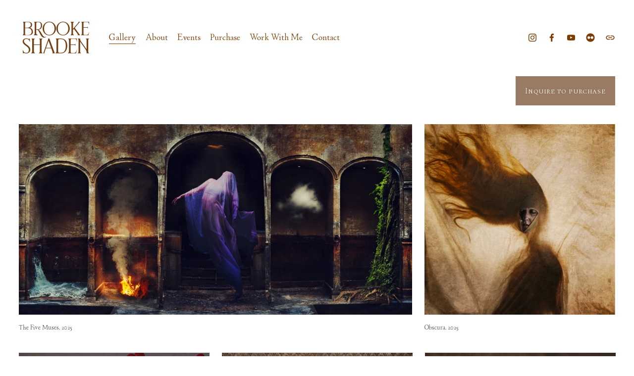

--- FILE ---
content_type: text/html;charset=utf-8
request_url: https://brookeshaden.com/portfolio
body_size: 42376
content:
<!doctype html>
<html xmlns:og="http://opengraphprotocol.org/schema/" xmlns:fb="http://www.facebook.com/2008/fbml" lang="en-US"  >
  <head>
    <meta http-equiv="X-UA-Compatible" content="IE=edge,chrome=1">
    <meta name="viewport" content="width=device-width, initial-scale=1">
    <!-- This is Squarespace. --><!-- brookeshaden -->
<base href="">
<meta charset="utf-8" />
<title>BROOKE SHADEN</title>
<meta http-equiv="Accept-CH" content="Sec-CH-UA-Platform-Version, Sec-CH-UA-Model" /><link rel="icon" type="image/x-icon" href="https://images.squarespace-cdn.com/content/v1/65a3fe61ac3fba1c19060466/7f41ed4e-5893-4c2d-9156-b18a9c11d051/favicon.ico?format=100w"/>
<link rel="canonical" href="https://brookeshaden.com"/>
<meta property="og:site_name" content="BROOKE SHADEN"/>
<meta property="og:title" content="BROOKE SHADEN"/>
<meta property="og:url" content="https://brookeshaden.com"/>
<meta property="og:type" content="website"/>
<meta property="og:description" content="Photographer, educator, speaker, and writer, exploring the world of art with you."/>
<meta property="og:image" content="http://static1.squarespace.com/static/65a3fe61ac3fba1c19060466/t/6643a9efb95c085301912d0f/1715710447865/favicon3.png?format=1500w"/>
<meta property="og:image:width" content="300"/>
<meta property="og:image:height" content="300"/>
<meta itemprop="name" content="BROOKE SHADEN"/>
<meta itemprop="url" content="https://brookeshaden.com"/>
<meta itemprop="description" content="Photographer, educator, speaker, and writer, exploring the world of art with you."/>
<meta itemprop="thumbnailUrl" content="http://static1.squarespace.com/static/65a3fe61ac3fba1c19060466/t/6643a9efb95c085301912d0f/1715710447865/favicon3.png?format=1500w"/>
<link rel="image_src" href="http://static1.squarespace.com/static/65a3fe61ac3fba1c19060466/t/6643a9efb95c085301912d0f/1715710447865/favicon3.png?format=1500w" />
<meta itemprop="image" content="http://static1.squarespace.com/static/65a3fe61ac3fba1c19060466/t/6643a9efb95c085301912d0f/1715710447865/favicon3.png?format=1500w"/>
<meta name="twitter:title" content="BROOKE SHADEN"/>
<meta name="twitter:image" content="http://static1.squarespace.com/static/65a3fe61ac3fba1c19060466/t/6643a9efb95c085301912d0f/1715710447865/favicon3.png?format=1500w"/>
<meta name="twitter:url" content="https://brookeshaden.com"/>
<meta name="twitter:card" content="summary"/>
<meta name="twitter:description" content="Photographer, educator, speaker, and writer, exploring the world of art with you."/>
<meta name="description" content="Photographer, educator, speaker, and writer, exploring the world of art 
with you." />
<link rel="preconnect" href="https://images.squarespace-cdn.com">
<link rel="preconnect" href="https://use.typekit.net" crossorigin>
<link rel="preconnect" href="https://p.typekit.net" crossorigin>
<script type="text/javascript" src="//use.typekit.net/ik/[base64].js" async fetchpriority="high" onload="try{Typekit.load();}catch(e){} document.documentElement.classList.remove('wf-loading');"></script>
<script>document.documentElement.classList.add('wf-loading')</script>
<style>@keyframes fonts-loading { 0%, 99% { color: transparent; } } html.wf-loading * { animation: fonts-loading 3s; }</style>
<link rel="preconnect" href="https://use.typekit.net" crossorigin>
<link rel="preconnect" href="https://p.typekit.net" crossorigin>
<script type="text/javascript" src="//use.typekit.net/ik/FXyYcsp7KHQM0kjbYiiWR5Kfrp2b6hH9iPkUmDayYEtfecIJq-g_IKMkw2IowDbuWDjujQFcZQjUjAwDZc4ywAwU5QMhw2bhFyGMJyy3wRJlSasTjhlCZWqlSY4zOAsTSagCjWq7f6KRaMIbMg6eJMJ7f6K0aMIbMg6bJMHbMZkqn_Xe.js" async fetchpriority="high" onload="try{Typekit.load();}catch(e){} document.documentElement.classList.remove('wf-loading');"></script>
<script>document.documentElement.classList.add('wf-loading')</script>
<style>@keyframes fonts-loading { 0%, 99% { color: transparent; } } html.wf-loading * { animation: fonts-loading 3s; }</style>
<link rel="preconnect" href="https://fonts.gstatic.com" crossorigin>
<link rel="stylesheet" href="https://fonts.googleapis.com/css2?family=Cormorant+SC:ital,wght@0,300;0,400;0,500;0,700"><script type="text/javascript" crossorigin="anonymous" defer="true" nomodule="nomodule" src="//assets.squarespace.com/@sqs/polyfiller/1.6/legacy.js"></script>
<script type="text/javascript" crossorigin="anonymous" defer="true" src="//assets.squarespace.com/@sqs/polyfiller/1.6/modern.js"></script>
<script type="text/javascript">SQUARESPACE_ROLLUPS = {};</script>
<script>(function(rollups, name) { if (!rollups[name]) { rollups[name] = {}; } rollups[name].js = ["//assets.squarespace.com/universal/scripts-compressed/extract-css-runtime-ac960e006f9ed6df-min.en-US.js"]; })(SQUARESPACE_ROLLUPS, 'squarespace-extract_css_runtime');</script>
<script crossorigin="anonymous" src="//assets.squarespace.com/universal/scripts-compressed/extract-css-runtime-ac960e006f9ed6df-min.en-US.js" defer ></script><script>(function(rollups, name) { if (!rollups[name]) { rollups[name] = {}; } rollups[name].js = ["//assets.squarespace.com/universal/scripts-compressed/extract-css-moment-js-vendor-6f2a1f6ec9a41489-min.en-US.js"]; })(SQUARESPACE_ROLLUPS, 'squarespace-extract_css_moment_js_vendor');</script>
<script crossorigin="anonymous" src="//assets.squarespace.com/universal/scripts-compressed/extract-css-moment-js-vendor-6f2a1f6ec9a41489-min.en-US.js" defer ></script><script>(function(rollups, name) { if (!rollups[name]) { rollups[name] = {}; } rollups[name].js = ["//assets.squarespace.com/universal/scripts-compressed/cldr-resource-pack-22ed584d99d9b83d-min.en-US.js"]; })(SQUARESPACE_ROLLUPS, 'squarespace-cldr_resource_pack');</script>
<script crossorigin="anonymous" src="//assets.squarespace.com/universal/scripts-compressed/cldr-resource-pack-22ed584d99d9b83d-min.en-US.js" defer ></script><script>(function(rollups, name) { if (!rollups[name]) { rollups[name] = {}; } rollups[name].js = ["//assets.squarespace.com/universal/scripts-compressed/common-vendors-stable-fbd854d40b0804b7-min.en-US.js"]; })(SQUARESPACE_ROLLUPS, 'squarespace-common_vendors_stable');</script>
<script crossorigin="anonymous" src="//assets.squarespace.com/universal/scripts-compressed/common-vendors-stable-fbd854d40b0804b7-min.en-US.js" defer ></script><script>(function(rollups, name) { if (!rollups[name]) { rollups[name] = {}; } rollups[name].js = ["//assets.squarespace.com/universal/scripts-compressed/common-vendors-7052b75402b03b15-min.en-US.js"]; })(SQUARESPACE_ROLLUPS, 'squarespace-common_vendors');</script>
<script crossorigin="anonymous" src="//assets.squarespace.com/universal/scripts-compressed/common-vendors-7052b75402b03b15-min.en-US.js" defer ></script><script>(function(rollups, name) { if (!rollups[name]) { rollups[name] = {}; } rollups[name].js = ["//assets.squarespace.com/universal/scripts-compressed/common-f5331527bf9585bc-min.en-US.js"]; })(SQUARESPACE_ROLLUPS, 'squarespace-common');</script>
<script crossorigin="anonymous" src="//assets.squarespace.com/universal/scripts-compressed/common-f5331527bf9585bc-min.en-US.js" defer ></script><script>(function(rollups, name) { if (!rollups[name]) { rollups[name] = {}; } rollups[name].js = ["//assets.squarespace.com/universal/scripts-compressed/commerce-39e098091a3bc45a-min.en-US.js"]; })(SQUARESPACE_ROLLUPS, 'squarespace-commerce');</script>
<script crossorigin="anonymous" src="//assets.squarespace.com/universal/scripts-compressed/commerce-39e098091a3bc45a-min.en-US.js" defer ></script><script>(function(rollups, name) { if (!rollups[name]) { rollups[name] = {}; } rollups[name].css = ["//assets.squarespace.com/universal/styles-compressed/commerce-dfe8218b1779d294-min.en-US.css"]; })(SQUARESPACE_ROLLUPS, 'squarespace-commerce');</script>
<link rel="stylesheet" type="text/css" href="//assets.squarespace.com/universal/styles-compressed/commerce-dfe8218b1779d294-min.en-US.css"><script>(function(rollups, name) { if (!rollups[name]) { rollups[name] = {}; } rollups[name].js = ["//assets.squarespace.com/universal/scripts-compressed/user-account-core-7d7df82f34163f72-min.en-US.js"]; })(SQUARESPACE_ROLLUPS, 'squarespace-user_account_core');</script>
<script crossorigin="anonymous" src="//assets.squarespace.com/universal/scripts-compressed/user-account-core-7d7df82f34163f72-min.en-US.js" defer ></script><script>(function(rollups, name) { if (!rollups[name]) { rollups[name] = {}; } rollups[name].css = ["//assets.squarespace.com/universal/styles-compressed/user-account-core-70c8115da1e1c15c-min.en-US.css"]; })(SQUARESPACE_ROLLUPS, 'squarespace-user_account_core');</script>
<link rel="stylesheet" type="text/css" href="//assets.squarespace.com/universal/styles-compressed/user-account-core-70c8115da1e1c15c-min.en-US.css"><script>(function(rollups, name) { if (!rollups[name]) { rollups[name] = {}; } rollups[name].js = ["//assets.squarespace.com/universal/scripts-compressed/performance-ad9e27deecfccdcd-min.en-US.js"]; })(SQUARESPACE_ROLLUPS, 'squarespace-performance');</script>
<script crossorigin="anonymous" src="//assets.squarespace.com/universal/scripts-compressed/performance-ad9e27deecfccdcd-min.en-US.js" defer ></script><script data-name="static-context">Static = window.Static || {}; Static.SQUARESPACE_CONTEXT = {"betaFeatureFlags":["campaigns_discount_section_in_blasts","enable_form_submission_trigger","member_areas_feature","commerce-product-forms-rendering","marketing_automations","supports_versioned_template_assets","modernized-pdp-m2-enabled","nested_categories","campaigns_discount_section_in_automations","campaigns_import_discounts","new_stacked_index","scripts_defer","campaigns_new_image_layout_picker","override_block_styles","campaigns_thumbnail_layout","i18n_beta_website_locales","campaigns_merch_state","section-sdk-plp-list-view-atc-button-enabled","contacts_and_campaigns_redesign","marketing_landing_page"],"facebookAppId":"314192535267336","facebookApiVersion":"v6.0","rollups":{"squarespace-announcement-bar":{"js":"//assets.squarespace.com/universal/scripts-compressed/announcement-bar-72a90926133454f3-min.en-US.js"},"squarespace-audio-player":{"css":"//assets.squarespace.com/universal/styles-compressed/audio-player-b05f5197a871c566-min.en-US.css","js":"//assets.squarespace.com/universal/scripts-compressed/audio-player-66958e631dd60da7-min.en-US.js"},"squarespace-blog-collection-list":{"css":"//assets.squarespace.com/universal/styles-compressed/blog-collection-list-b4046463b72f34e2-min.en-US.css","js":"//assets.squarespace.com/universal/scripts-compressed/blog-collection-list-f78db80fc1cd6fce-min.en-US.js"},"squarespace-calendar-block-renderer":{"css":"//assets.squarespace.com/universal/styles-compressed/calendar-block-renderer-b72d08ba4421f5a0-min.en-US.css","js":"//assets.squarespace.com/universal/scripts-compressed/calendar-block-renderer-867a1d519964ab77-min.en-US.js"},"squarespace-chartjs-helpers":{"css":"//assets.squarespace.com/universal/styles-compressed/chartjs-helpers-96b256171ee039c1-min.en-US.css","js":"//assets.squarespace.com/universal/scripts-compressed/chartjs-helpers-4fd57f343946d08e-min.en-US.js"},"squarespace-comments":{"css":"//assets.squarespace.com/universal/styles-compressed/comments-621cedd89299c26d-min.en-US.css","js":"//assets.squarespace.com/universal/scripts-compressed/comments-cc444fae3fead46c-min.en-US.js"},"squarespace-custom-css-popup":{"css":"//assets.squarespace.com/universal/styles-compressed/custom-css-popup-2521e9fac704ef13-min.en-US.css","js":"//assets.squarespace.com/universal/scripts-compressed/custom-css-popup-8ad2d082e680ce3a-min.en-US.js"},"squarespace-dialog":{"css":"//assets.squarespace.com/universal/styles-compressed/dialog-f9093f2d526b94df-min.en-US.css","js":"//assets.squarespace.com/universal/scripts-compressed/dialog-13067cd20ecc6225-min.en-US.js"},"squarespace-events-collection":{"css":"//assets.squarespace.com/universal/styles-compressed/events-collection-b72d08ba4421f5a0-min.en-US.css","js":"//assets.squarespace.com/universal/scripts-compressed/events-collection-14cfd7ddff021d8b-min.en-US.js"},"squarespace-form-rendering-utils":{"js":"//assets.squarespace.com/universal/scripts-compressed/form-rendering-utils-6e6c68ad3bb89070-min.en-US.js"},"squarespace-forms":{"css":"//assets.squarespace.com/universal/styles-compressed/forms-0afd3c6ac30bbab1-min.en-US.css","js":"//assets.squarespace.com/universal/scripts-compressed/forms-5d840425c471846f-min.en-US.js"},"squarespace-gallery-collection-list":{"css":"//assets.squarespace.com/universal/styles-compressed/gallery-collection-list-b4046463b72f34e2-min.en-US.css","js":"//assets.squarespace.com/universal/scripts-compressed/gallery-collection-list-07747667a3187b76-min.en-US.js"},"squarespace-image-zoom":{"css":"//assets.squarespace.com/universal/styles-compressed/image-zoom-b4046463b72f34e2-min.en-US.css","js":"//assets.squarespace.com/universal/scripts-compressed/image-zoom-60c18dc5f8f599ea-min.en-US.js"},"squarespace-pinterest":{"css":"//assets.squarespace.com/universal/styles-compressed/pinterest-b4046463b72f34e2-min.en-US.css","js":"//assets.squarespace.com/universal/scripts-compressed/pinterest-11a90aa8ae197c86-min.en-US.js"},"squarespace-popup-overlay":{"css":"//assets.squarespace.com/universal/styles-compressed/popup-overlay-b742b752f5880972-min.en-US.css","js":"//assets.squarespace.com/universal/scripts-compressed/popup-overlay-8916744c06c01c59-min.en-US.js"},"squarespace-product-quick-view":{"css":"//assets.squarespace.com/universal/styles-compressed/product-quick-view-4d91d33acf56eb41-min.en-US.css","js":"//assets.squarespace.com/universal/scripts-compressed/product-quick-view-f05b5ecd9d00e6c9-min.en-US.js"},"squarespace-products-collection-item-v2":{"css":"//assets.squarespace.com/universal/styles-compressed/products-collection-item-v2-b4046463b72f34e2-min.en-US.css","js":"//assets.squarespace.com/universal/scripts-compressed/products-collection-item-v2-e3a3f101748fca6e-min.en-US.js"},"squarespace-products-collection-list-v2":{"css":"//assets.squarespace.com/universal/styles-compressed/products-collection-list-v2-b4046463b72f34e2-min.en-US.css","js":"//assets.squarespace.com/universal/scripts-compressed/products-collection-list-v2-eedc544f4cc56af4-min.en-US.js"},"squarespace-search-page":{"css":"//assets.squarespace.com/universal/styles-compressed/search-page-90a67fc09b9b32c6-min.en-US.css","js":"//assets.squarespace.com/universal/scripts-compressed/search-page-3091f95a74354ba3-min.en-US.js"},"squarespace-search-preview":{"js":"//assets.squarespace.com/universal/scripts-compressed/search-preview-5d7891e0abe27f45-min.en-US.js"},"squarespace-simple-liking":{"css":"//assets.squarespace.com/universal/styles-compressed/simple-liking-701bf8bbc05ec6aa-min.en-US.css","js":"//assets.squarespace.com/universal/scripts-compressed/simple-liking-c63bf8989a1c119a-min.en-US.js"},"squarespace-social-buttons":{"css":"//assets.squarespace.com/universal/styles-compressed/social-buttons-95032e5fa98e47a5-min.en-US.css","js":"//assets.squarespace.com/universal/scripts-compressed/social-buttons-0839ae7d1715ddd3-min.en-US.js"},"squarespace-tourdates":{"css":"//assets.squarespace.com/universal/styles-compressed/tourdates-b4046463b72f34e2-min.en-US.css","js":"//assets.squarespace.com/universal/scripts-compressed/tourdates-a7041a611304ae3f-min.en-US.js"},"squarespace-website-overlays-manager":{"css":"//assets.squarespace.com/universal/styles-compressed/website-overlays-manager-07ea5a4e004e6710-min.en-US.css","js":"//assets.squarespace.com/universal/scripts-compressed/website-overlays-manager-d2575afafbb5480b-min.en-US.js"}},"pageType":2,"website":{"id":"65a3fe61ac3fba1c19060466","identifier":"brookeshaden","websiteType":1,"contentModifiedOn":1766067223302,"cloneable":false,"hasBeenCloneable":false,"siteStatus":{},"language":"en-US","translationLocale":"en-US","formattingLocale":"en-US","timeZone":"America/Phoenix","machineTimeZoneOffset":-25200000,"timeZoneOffset":-25200000,"timeZoneAbbr":"MST","siteTitle":"BROOKE SHADEN","fullSiteTitle":"BROOKE SHADEN","logoImageId":"66104092b16930377b5c55ba","socialLogoImageId":"6643a9efb95c085301912d0f","shareButtonOptions":{"6":true,"2":true,"4":true,"7":true,"1":true,"8":true,"3":true},"logoImageUrl":"//images.squarespace-cdn.com/content/v1/65a3fe61ac3fba1c19060466/a6c51515-111c-4cc4-8d8a-214ef2a20c79/shaden_logo_2024_brown.png","socialLogoImageUrl":"//images.squarespace-cdn.com/content/v1/65a3fe61ac3fba1c19060466/7f41ed4e-5893-4c2d-9156-b18a9c11d051/favicon3.png","authenticUrl":"https://brookeshaden.com","internalUrl":"https://brookeshaden.squarespace.com","baseUrl":"https://brookeshaden.com","primaryDomain":"brookeshaden.com","sslSetting":3,"isHstsEnabled":true,"socialAccounts":[{"serviceId":64,"screenname":"Instagram","addedOn":1705246306063,"profileUrl":"http://instagram.com/brookeshaden","iconEnabled":true,"serviceName":"instagram-unauth"},{"serviceId":60,"screenname":"Facebook","addedOn":1712343130071,"profileUrl":"http://facebook.com/brookeshadenphotography","iconEnabled":true,"serviceName":"facebook-unauth"},{"serviceId":69,"screenname":"YouTube","addedOn":1712430309441,"profileUrl":"https://www.youtube.com/user/brookeshaden","iconEnabled":true,"serviceName":"youtube-unauth"},{"serviceId":63,"screenname":"Flickr","addedOn":1712430324158,"profileUrl":"https://www.flickr.com/photos/brookeshaden","iconEnabled":true,"serviceName":"flickr-unauth"},{"serviceId":74,"screenname":"URL","addedOn":1706047819876,"profileUrl":"https://www.amazon.com/stores/author/B08ZMFB16X?tag=brooshad-20","iconEnabled":true,"serviceName":"url"}],"typekitId":"","statsMigrated":false,"imageMetadataProcessingEnabled":false,"screenshotId":"830e51eea4e32a6478256293f170e65ea93668710be19decfb4a94ab11d0da28","captchaSettings":{"enabledForDonations":false},"showOwnerLogin":false},"websiteSettings":{"id":"65a3fe61ac3fba1c19060469","websiteId":"65a3fe61ac3fba1c19060466","subjects":[],"country":"US","state":"AZ","simpleLikingEnabled":true,"mobileInfoBarSettings":{"isContactEmailEnabled":false,"isContactPhoneNumberEnabled":false,"isLocationEnabled":false,"isBusinessHoursEnabled":false},"announcementBarSettings":{"style":1,"text":"<p data-rte-preserve-empty=\"true\" style=\"white-space:pre-wrap;\">PPC 2025 Registration is OPEN</p>","clickthroughUrl":{"url":"/ppc2025","newWindow":false}},"popupOverlaySettings":{"style":2,"showOnScroll":true,"scrollPercentage":25,"showOnTimer":true,"timerDelay":5000,"showUntilSignup":true,"displayFrequency":1,"enableMobile":true,"enabledPages":[],"showOnAllPages":true,"version":1},"commentLikesAllowed":true,"commentAnonAllowed":true,"commentThreaded":true,"commentApprovalRequired":true,"commentAvatarsOn":true,"commentSortType":3,"commentFlagThreshold":1,"commentFlagsAllowed":true,"commentEnableByDefault":true,"commentDisableAfterDaysDefault":0,"disqusShortname":"","commentsEnabled":true,"businessHours":{},"storeSettings":{"returnPolicy":null,"termsOfService":null,"privacyPolicy":null,"expressCheckout":true,"continueShoppingLinkUrl":"/","useLightCart":false,"showNoteField":false,"shippingCountryDefaultValue":"US","billToShippingDefaultValue":false,"showShippingPhoneNumber":true,"isShippingPhoneRequired":false,"showBillingPhoneNumber":true,"isBillingPhoneRequired":false,"currenciesSupported":["USD","CAD","GBP","AUD","EUR","CHF","NOK","SEK","DKK","NZD","SGD","MXN","HKD","CZK","ILS","MYR","RUB","PHP","PLN","THB","BRL","ARS","COP","IDR","INR","JPY","ZAR"],"defaultCurrency":"USD","selectedCurrency":"USD","measurementStandard":1,"showCustomCheckoutForm":false,"checkoutPageMarketingOptInEnabled":true,"enableMailingListOptInByDefault":true,"sameAsRetailLocation":false,"merchandisingSettings":{"scarcityEnabledOnProductItems":false,"scarcityEnabledOnProductBlocks":false,"scarcityMessageType":"DEFAULT_SCARCITY_MESSAGE","scarcityThreshold":10,"multipleQuantityAllowedForServices":false,"restockNotificationsEnabled":false,"restockNotificationsButtonText":"Join Wait List","restockNotificationsCTAText":"You'll be notified by email if spaces open up.","restockNotificationsSuccessText":"Joined!","restockNotificationsMailingListSignUpEnabled":false,"relatedProductsEnabled":false,"relatedProductsOrdering":"random","soldOutVariantsDropdownDisabled":false,"productComposerOptedIn":false,"productComposerABTestOptedOut":false,"productReviewsEnabled":false},"minimumOrderSubtotalEnabled":false,"minimumOrderSubtotal":{"currency":"USD","value":"0.00"},"isLive":true,"multipleQuantityAllowedForServices":false},"useEscapeKeyToLogin":false,"ssBadgeType":1,"ssBadgePosition":4,"ssBadgeVisibility":1,"ssBadgeDevices":1,"pinterestOverlayOptions":{"mode":"disabled"},"userAccountsSettings":{"loginAllowed":true,"signupAllowed":true}},"cookieSettings":{"isCookieBannerEnabled":false,"isRestrictiveCookiePolicyEnabled":false,"cookieBannerText":"","cookieBannerTheme":"","cookieBannerVariant":"","cookieBannerPosition":"","cookieBannerCtaVariant":"","cookieBannerCtaText":"","cookieBannerAcceptType":"OPT_IN","cookieBannerOptOutCtaText":"","cookieBannerHasOptOut":false,"cookieBannerHasManageCookies":true,"cookieBannerManageCookiesLabel":"","cookieBannerSavedPreferencesText":"","cookieBannerSavedPreferencesLayout":"PILL"},"websiteCloneable":false,"collection":{"title":"Portfolio","id":"65a3fe847ef03b47805a39b4","fullUrl":"/","type":10,"permissionType":1},"subscribed":false,"appDomain":"squarespace.com","templateTweakable":true,"tweakJSON":{"form-use-theme-colors":"true","header-logo-height":"75px","header-mobile-logo-max-height":"100px","header-vert-padding":"3vw","header-width":"Full","maxPageWidth":"2000px","mobile-header-vert-padding":"6vw","pagePadding":"3vw","tweak-blog-alternating-side-by-side-image-aspect-ratio":"1:1 Square","tweak-blog-alternating-side-by-side-image-spacing":"5%","tweak-blog-alternating-side-by-side-meta-spacing":"15px","tweak-blog-alternating-side-by-side-primary-meta":"Categories","tweak-blog-alternating-side-by-side-read-more-spacing":"5px","tweak-blog-alternating-side-by-side-secondary-meta":"Date","tweak-blog-basic-grid-columns":"2","tweak-blog-basic-grid-image-aspect-ratio":"3:2 Standard","tweak-blog-basic-grid-image-spacing":"30px","tweak-blog-basic-grid-meta-spacing":"15px","tweak-blog-basic-grid-primary-meta":"Categories","tweak-blog-basic-grid-read-more-spacing":"15px","tweak-blog-basic-grid-secondary-meta":"Date","tweak-blog-item-custom-width":"60","tweak-blog-item-show-author-profile":"true","tweak-blog-item-width":"Narrow","tweak-blog-masonry-columns":"2","tweak-blog-masonry-horizontal-spacing":"150px","tweak-blog-masonry-image-spacing":"25px","tweak-blog-masonry-meta-spacing":"20px","tweak-blog-masonry-primary-meta":"Categories","tweak-blog-masonry-read-more-spacing":"5px","tweak-blog-masonry-secondary-meta":"Date","tweak-blog-masonry-vertical-spacing":"100px","tweak-blog-side-by-side-image-aspect-ratio":"1:1 Square","tweak-blog-side-by-side-image-spacing":"6%","tweak-blog-side-by-side-meta-spacing":"20px","tweak-blog-side-by-side-primary-meta":"Categories","tweak-blog-side-by-side-read-more-spacing":"5px","tweak-blog-side-by-side-secondary-meta":"Date","tweak-blog-single-column-image-spacing":"40px","tweak-blog-single-column-meta-spacing":"30px","tweak-blog-single-column-primary-meta":"Categories","tweak-blog-single-column-read-more-spacing":"30px","tweak-blog-single-column-secondary-meta":"Date","tweak-events-stacked-show-thumbnails":"false","tweak-events-stacked-thumbnail-size":"3:2 Standard","tweak-fixed-header":"true","tweak-fixed-header-style":"Scroll Back","tweak-global-animations-animation-curve":"ease","tweak-global-animations-animation-delay":"0.1s","tweak-global-animations-animation-duration":"0.1s","tweak-global-animations-animation-style":"fade","tweak-global-animations-animation-type":"none","tweak-global-animations-complexity-level":"detailed","tweak-global-animations-enabled":"false","tweak-portfolio-grid-basic-custom-height":"50","tweak-portfolio-grid-overlay-custom-height":"50","tweak-portfolio-hover-follow-acceleration":"0%","tweak-portfolio-hover-follow-animation-duration":"Medium","tweak-portfolio-hover-follow-animation-type":"Fade","tweak-portfolio-hover-follow-delimiter":"Forward Slash","tweak-portfolio-hover-follow-front":"false","tweak-portfolio-hover-follow-layout":"Inline","tweak-portfolio-hover-follow-size":"50","tweak-portfolio-hover-follow-text-spacing-x":"1.5","tweak-portfolio-hover-follow-text-spacing-y":"0","tweak-portfolio-hover-static-animation-duration":"Medium","tweak-portfolio-hover-static-animation-type":"None","tweak-portfolio-hover-static-delimiter":"None","tweak-portfolio-hover-static-front":"false","tweak-portfolio-hover-static-layout":"Stacked","tweak-portfolio-hover-static-size":"50","tweak-portfolio-hover-static-text-spacing-x":"1.5","tweak-portfolio-hover-static-text-spacing-y":"0","tweak-portfolio-index-background-animation-duration":"Medium","tweak-portfolio-index-background-animation-type":"Fade","tweak-portfolio-index-background-custom-height":"50","tweak-portfolio-index-background-delimiter":"None","tweak-portfolio-index-background-height":"Large","tweak-portfolio-index-background-horizontal-alignment":"Center","tweak-portfolio-index-background-link-format":"Stacked","tweak-portfolio-index-background-persist":"false","tweak-portfolio-index-background-vertical-alignment":"Middle","tweak-portfolio-index-background-width":"Full Bleed","tweak-product-basic-item-click-action":"None","tweak-product-basic-item-gallery-aspect-ratio":"1:1 Square","tweak-product-basic-item-gallery-design":"Slideshow","tweak-product-basic-item-gallery-width":"51%","tweak-product-basic-item-hover-action":"None","tweak-product-basic-item-image-spacing":"3vw","tweak-product-basic-item-image-zoom-factor":"1.75","tweak-product-basic-item-product-variant-display":"Dropdown","tweak-product-basic-item-thumbnail-placement":"Side","tweak-product-basic-item-variant-picker-layout":"Dropdowns","tweak-products-add-to-cart-button":"true","tweak-products-columns":"4","tweak-products-gutter-column":"1.5vw","tweak-products-gutter-row":"1.5vw","tweak-products-header-text-alignment":"Left","tweak-products-image-aspect-ratio":"1:1 Square","tweak-products-image-text-spacing":"1vw","tweak-products-mobile-columns":"1","tweak-products-text-alignment":"Left","tweak-products-width":"Inset","tweak-transparent-header":"false"},"templateId":"5c5a519771c10ba3470d8101","templateVersion":"7.1","pageFeatures":[1,2,4],"gmRenderKey":"QUl6YVN5Q0JUUk9xNkx1dkZfSUUxcjQ2LVQ0QWVUU1YtMGQ3bXk4","templateScriptsRootUrl":"https://static1.squarespace.com/static/vta/5c5a519771c10ba3470d8101/scripts/","impersonatedSession":false,"tzData":{"zones":[[-420,null,"MST",null]],"rules":{}},"showAnnouncementBar":false,"recaptchaEnterpriseContext":{"recaptchaEnterpriseSiteKey":"6LdDFQwjAAAAAPigEvvPgEVbb7QBm-TkVJdDTlAv"},"i18nContext":{"timeZoneData":{"id":"America/Phoenix","name":"Mountain Time"}},"env":"PRODUCTION","visitorFormContext":{"formFieldFormats":{"initialPhoneFormat":{"id":0,"type":"PHONE_NUMBER","country":"US","labelLocale":"en-US","fields":[{"type":"SEPARATOR","label":"(","identifier":"LeftParen","length":0,"required":false,"metadata":{}},{"type":"FIELD","label":"1","identifier":"1","length":3,"required":false,"metadata":{}},{"type":"SEPARATOR","label":")","identifier":"RightParen","length":0,"required":false,"metadata":{}},{"type":"SEPARATOR","label":" ","identifier":"Space","length":0,"required":false,"metadata":{}},{"type":"FIELD","label":"2","identifier":"2","length":3,"required":false,"metadata":{}},{"type":"SEPARATOR","label":"-","identifier":"Dash","length":0,"required":false,"metadata":{}},{"type":"FIELD","label":"3","identifier":"3","length":14,"required":false,"metadata":{}}]},"initialNameOrder":"GIVEN_FIRST","initialAddressFormat":{"id":0,"type":"ADDRESS","country":"US","labelLocale":"en","fields":[{"type":"FIELD","label":"Address Line 1","identifier":"Line1","length":0,"required":true,"metadata":{"autocomplete":"address-line1"}},{"type":"SEPARATOR","label":"\n","identifier":"Newline","length":0,"required":false,"metadata":{}},{"type":"FIELD","label":"Address Line 2","identifier":"Line2","length":0,"required":false,"metadata":{"autocomplete":"address-line2"}},{"type":"SEPARATOR","label":"\n","identifier":"Newline","length":0,"required":false,"metadata":{}},{"type":"FIELD","label":"City","identifier":"City","length":0,"required":true,"metadata":{"autocomplete":"address-level2"}},{"type":"SEPARATOR","label":",","identifier":"Comma","length":0,"required":false,"metadata":{}},{"type":"SEPARATOR","label":" ","identifier":"Space","length":0,"required":false,"metadata":{}},{"type":"FIELD","label":"State","identifier":"State","length":0,"required":true,"metadata":{"autocomplete":"address-level1"}},{"type":"SEPARATOR","label":" ","identifier":"Space","length":0,"required":false,"metadata":{}},{"type":"FIELD","label":"ZIP Code","identifier":"Zip","length":0,"required":true,"metadata":{"autocomplete":"postal-code"}}]},"countries":[{"name":"Afghanistan","code":"AF","phoneCode":"+93"},{"name":"\u00C5land Islands","code":"AX","phoneCode":"+358"},{"name":"Albania","code":"AL","phoneCode":"+355"},{"name":"Algeria","code":"DZ","phoneCode":"+213"},{"name":"American Samoa","code":"AS","phoneCode":"+1"},{"name":"Andorra","code":"AD","phoneCode":"+376"},{"name":"Angola","code":"AO","phoneCode":"+244"},{"name":"Anguilla","code":"AI","phoneCode":"+1"},{"name":"Antigua & Barbuda","code":"AG","phoneCode":"+1"},{"name":"Argentina","code":"AR","phoneCode":"+54"},{"name":"Armenia","code":"AM","phoneCode":"+374"},{"name":"Aruba","code":"AW","phoneCode":"+297"},{"name":"Ascension Island","code":"AC","phoneCode":"+247"},{"name":"Australia","code":"AU","phoneCode":"+61"},{"name":"Austria","code":"AT","phoneCode":"+43"},{"name":"Azerbaijan","code":"AZ","phoneCode":"+994"},{"name":"Bahamas","code":"BS","phoneCode":"+1"},{"name":"Bahrain","code":"BH","phoneCode":"+973"},{"name":"Bangladesh","code":"BD","phoneCode":"+880"},{"name":"Barbados","code":"BB","phoneCode":"+1"},{"name":"Belarus","code":"BY","phoneCode":"+375"},{"name":"Belgium","code":"BE","phoneCode":"+32"},{"name":"Belize","code":"BZ","phoneCode":"+501"},{"name":"Benin","code":"BJ","phoneCode":"+229"},{"name":"Bermuda","code":"BM","phoneCode":"+1"},{"name":"Bhutan","code":"BT","phoneCode":"+975"},{"name":"Bolivia","code":"BO","phoneCode":"+591"},{"name":"Bosnia & Herzegovina","code":"BA","phoneCode":"+387"},{"name":"Botswana","code":"BW","phoneCode":"+267"},{"name":"Brazil","code":"BR","phoneCode":"+55"},{"name":"British Indian Ocean Territory","code":"IO","phoneCode":"+246"},{"name":"British Virgin Islands","code":"VG","phoneCode":"+1"},{"name":"Brunei","code":"BN","phoneCode":"+673"},{"name":"Bulgaria","code":"BG","phoneCode":"+359"},{"name":"Burkina Faso","code":"BF","phoneCode":"+226"},{"name":"Burundi","code":"BI","phoneCode":"+257"},{"name":"Cambodia","code":"KH","phoneCode":"+855"},{"name":"Cameroon","code":"CM","phoneCode":"+237"},{"name":"Canada","code":"CA","phoneCode":"+1"},{"name":"Cape Verde","code":"CV","phoneCode":"+238"},{"name":"Caribbean Netherlands","code":"BQ","phoneCode":"+599"},{"name":"Cayman Islands","code":"KY","phoneCode":"+1"},{"name":"Central African Republic","code":"CF","phoneCode":"+236"},{"name":"Chad","code":"TD","phoneCode":"+235"},{"name":"Chile","code":"CL","phoneCode":"+56"},{"name":"China","code":"CN","phoneCode":"+86"},{"name":"Christmas Island","code":"CX","phoneCode":"+61"},{"name":"Cocos (Keeling) Islands","code":"CC","phoneCode":"+61"},{"name":"Colombia","code":"CO","phoneCode":"+57"},{"name":"Comoros","code":"KM","phoneCode":"+269"},{"name":"Congo - Brazzaville","code":"CG","phoneCode":"+242"},{"name":"Congo - Kinshasa","code":"CD","phoneCode":"+243"},{"name":"Cook Islands","code":"CK","phoneCode":"+682"},{"name":"Costa Rica","code":"CR","phoneCode":"+506"},{"name":"C\u00F4te d\u2019Ivoire","code":"CI","phoneCode":"+225"},{"name":"Croatia","code":"HR","phoneCode":"+385"},{"name":"Cuba","code":"CU","phoneCode":"+53"},{"name":"Cura\u00E7ao","code":"CW","phoneCode":"+599"},{"name":"Cyprus","code":"CY","phoneCode":"+357"},{"name":"Czechia","code":"CZ","phoneCode":"+420"},{"name":"Denmark","code":"DK","phoneCode":"+45"},{"name":"Djibouti","code":"DJ","phoneCode":"+253"},{"name":"Dominica","code":"DM","phoneCode":"+1"},{"name":"Dominican Republic","code":"DO","phoneCode":"+1"},{"name":"Ecuador","code":"EC","phoneCode":"+593"},{"name":"Egypt","code":"EG","phoneCode":"+20"},{"name":"El Salvador","code":"SV","phoneCode":"+503"},{"name":"Equatorial Guinea","code":"GQ","phoneCode":"+240"},{"name":"Eritrea","code":"ER","phoneCode":"+291"},{"name":"Estonia","code":"EE","phoneCode":"+372"},{"name":"Eswatini","code":"SZ","phoneCode":"+268"},{"name":"Ethiopia","code":"ET","phoneCode":"+251"},{"name":"Falkland Islands","code":"FK","phoneCode":"+500"},{"name":"Faroe Islands","code":"FO","phoneCode":"+298"},{"name":"Fiji","code":"FJ","phoneCode":"+679"},{"name":"Finland","code":"FI","phoneCode":"+358"},{"name":"France","code":"FR","phoneCode":"+33"},{"name":"French Guiana","code":"GF","phoneCode":"+594"},{"name":"French Polynesia","code":"PF","phoneCode":"+689"},{"name":"Gabon","code":"GA","phoneCode":"+241"},{"name":"Gambia","code":"GM","phoneCode":"+220"},{"name":"Georgia","code":"GE","phoneCode":"+995"},{"name":"Germany","code":"DE","phoneCode":"+49"},{"name":"Ghana","code":"GH","phoneCode":"+233"},{"name":"Gibraltar","code":"GI","phoneCode":"+350"},{"name":"Greece","code":"GR","phoneCode":"+30"},{"name":"Greenland","code":"GL","phoneCode":"+299"},{"name":"Grenada","code":"GD","phoneCode":"+1"},{"name":"Guadeloupe","code":"GP","phoneCode":"+590"},{"name":"Guam","code":"GU","phoneCode":"+1"},{"name":"Guatemala","code":"GT","phoneCode":"+502"},{"name":"Guernsey","code":"GG","phoneCode":"+44"},{"name":"Guinea","code":"GN","phoneCode":"+224"},{"name":"Guinea-Bissau","code":"GW","phoneCode":"+245"},{"name":"Guyana","code":"GY","phoneCode":"+592"},{"name":"Haiti","code":"HT","phoneCode":"+509"},{"name":"Honduras","code":"HN","phoneCode":"+504"},{"name":"Hong Kong SAR China","code":"HK","phoneCode":"+852"},{"name":"Hungary","code":"HU","phoneCode":"+36"},{"name":"Iceland","code":"IS","phoneCode":"+354"},{"name":"India","code":"IN","phoneCode":"+91"},{"name":"Indonesia","code":"ID","phoneCode":"+62"},{"name":"Iran","code":"IR","phoneCode":"+98"},{"name":"Iraq","code":"IQ","phoneCode":"+964"},{"name":"Ireland","code":"IE","phoneCode":"+353"},{"name":"Isle of Man","code":"IM","phoneCode":"+44"},{"name":"Israel","code":"IL","phoneCode":"+972"},{"name":"Italy","code":"IT","phoneCode":"+39"},{"name":"Jamaica","code":"JM","phoneCode":"+1"},{"name":"Japan","code":"JP","phoneCode":"+81"},{"name":"Jersey","code":"JE","phoneCode":"+44"},{"name":"Jordan","code":"JO","phoneCode":"+962"},{"name":"Kazakhstan","code":"KZ","phoneCode":"+7"},{"name":"Kenya","code":"KE","phoneCode":"+254"},{"name":"Kiribati","code":"KI","phoneCode":"+686"},{"name":"Kosovo","code":"XK","phoneCode":"+383"},{"name":"Kuwait","code":"KW","phoneCode":"+965"},{"name":"Kyrgyzstan","code":"KG","phoneCode":"+996"},{"name":"Laos","code":"LA","phoneCode":"+856"},{"name":"Latvia","code":"LV","phoneCode":"+371"},{"name":"Lebanon","code":"LB","phoneCode":"+961"},{"name":"Lesotho","code":"LS","phoneCode":"+266"},{"name":"Liberia","code":"LR","phoneCode":"+231"},{"name":"Libya","code":"LY","phoneCode":"+218"},{"name":"Liechtenstein","code":"LI","phoneCode":"+423"},{"name":"Lithuania","code":"LT","phoneCode":"+370"},{"name":"Luxembourg","code":"LU","phoneCode":"+352"},{"name":"Macao SAR China","code":"MO","phoneCode":"+853"},{"name":"Madagascar","code":"MG","phoneCode":"+261"},{"name":"Malawi","code":"MW","phoneCode":"+265"},{"name":"Malaysia","code":"MY","phoneCode":"+60"},{"name":"Maldives","code":"MV","phoneCode":"+960"},{"name":"Mali","code":"ML","phoneCode":"+223"},{"name":"Malta","code":"MT","phoneCode":"+356"},{"name":"Marshall Islands","code":"MH","phoneCode":"+692"},{"name":"Martinique","code":"MQ","phoneCode":"+596"},{"name":"Mauritania","code":"MR","phoneCode":"+222"},{"name":"Mauritius","code":"MU","phoneCode":"+230"},{"name":"Mayotte","code":"YT","phoneCode":"+262"},{"name":"Mexico","code":"MX","phoneCode":"+52"},{"name":"Micronesia","code":"FM","phoneCode":"+691"},{"name":"Moldova","code":"MD","phoneCode":"+373"},{"name":"Monaco","code":"MC","phoneCode":"+377"},{"name":"Mongolia","code":"MN","phoneCode":"+976"},{"name":"Montenegro","code":"ME","phoneCode":"+382"},{"name":"Montserrat","code":"MS","phoneCode":"+1"},{"name":"Morocco","code":"MA","phoneCode":"+212"},{"name":"Mozambique","code":"MZ","phoneCode":"+258"},{"name":"Myanmar (Burma)","code":"MM","phoneCode":"+95"},{"name":"Namibia","code":"NA","phoneCode":"+264"},{"name":"Nauru","code":"NR","phoneCode":"+674"},{"name":"Nepal","code":"NP","phoneCode":"+977"},{"name":"Netherlands","code":"NL","phoneCode":"+31"},{"name":"New Caledonia","code":"NC","phoneCode":"+687"},{"name":"New Zealand","code":"NZ","phoneCode":"+64"},{"name":"Nicaragua","code":"NI","phoneCode":"+505"},{"name":"Niger","code":"NE","phoneCode":"+227"},{"name":"Nigeria","code":"NG","phoneCode":"+234"},{"name":"Niue","code":"NU","phoneCode":"+683"},{"name":"Norfolk Island","code":"NF","phoneCode":"+672"},{"name":"Northern Mariana Islands","code":"MP","phoneCode":"+1"},{"name":"North Korea","code":"KP","phoneCode":"+850"},{"name":"North Macedonia","code":"MK","phoneCode":"+389"},{"name":"Norway","code":"NO","phoneCode":"+47"},{"name":"Oman","code":"OM","phoneCode":"+968"},{"name":"Pakistan","code":"PK","phoneCode":"+92"},{"name":"Palau","code":"PW","phoneCode":"+680"},{"name":"Palestinian Territories","code":"PS","phoneCode":"+970"},{"name":"Panama","code":"PA","phoneCode":"+507"},{"name":"Papua New Guinea","code":"PG","phoneCode":"+675"},{"name":"Paraguay","code":"PY","phoneCode":"+595"},{"name":"Peru","code":"PE","phoneCode":"+51"},{"name":"Philippines","code":"PH","phoneCode":"+63"},{"name":"Poland","code":"PL","phoneCode":"+48"},{"name":"Portugal","code":"PT","phoneCode":"+351"},{"name":"Puerto Rico","code":"PR","phoneCode":"+1"},{"name":"Qatar","code":"QA","phoneCode":"+974"},{"name":"R\u00E9union","code":"RE","phoneCode":"+262"},{"name":"Romania","code":"RO","phoneCode":"+40"},{"name":"Russia","code":"RU","phoneCode":"+7"},{"name":"Rwanda","code":"RW","phoneCode":"+250"},{"name":"Samoa","code":"WS","phoneCode":"+685"},{"name":"San Marino","code":"SM","phoneCode":"+378"},{"name":"S\u00E3o Tom\u00E9 & Pr\u00EDncipe","code":"ST","phoneCode":"+239"},{"name":"Saudi Arabia","code":"SA","phoneCode":"+966"},{"name":"Senegal","code":"SN","phoneCode":"+221"},{"name":"Serbia","code":"RS","phoneCode":"+381"},{"name":"Seychelles","code":"SC","phoneCode":"+248"},{"name":"Sierra Leone","code":"SL","phoneCode":"+232"},{"name":"Singapore","code":"SG","phoneCode":"+65"},{"name":"Sint Maarten","code":"SX","phoneCode":"+1"},{"name":"Slovakia","code":"SK","phoneCode":"+421"},{"name":"Slovenia","code":"SI","phoneCode":"+386"},{"name":"Solomon Islands","code":"SB","phoneCode":"+677"},{"name":"Somalia","code":"SO","phoneCode":"+252"},{"name":"South Africa","code":"ZA","phoneCode":"+27"},{"name":"South Korea","code":"KR","phoneCode":"+82"},{"name":"South Sudan","code":"SS","phoneCode":"+211"},{"name":"Spain","code":"ES","phoneCode":"+34"},{"name":"Sri Lanka","code":"LK","phoneCode":"+94"},{"name":"St. Barth\u00E9lemy","code":"BL","phoneCode":"+590"},{"name":"St. Helena","code":"SH","phoneCode":"+290"},{"name":"St. Kitts & Nevis","code":"KN","phoneCode":"+1"},{"name":"St. Lucia","code":"LC","phoneCode":"+1"},{"name":"St. Martin","code":"MF","phoneCode":"+590"},{"name":"St. Pierre & Miquelon","code":"PM","phoneCode":"+508"},{"name":"St. Vincent & Grenadines","code":"VC","phoneCode":"+1"},{"name":"Sudan","code":"SD","phoneCode":"+249"},{"name":"Suriname","code":"SR","phoneCode":"+597"},{"name":"Svalbard & Jan Mayen","code":"SJ","phoneCode":"+47"},{"name":"Sweden","code":"SE","phoneCode":"+46"},{"name":"Switzerland","code":"CH","phoneCode":"+41"},{"name":"Syria","code":"SY","phoneCode":"+963"},{"name":"Taiwan","code":"TW","phoneCode":"+886"},{"name":"Tajikistan","code":"TJ","phoneCode":"+992"},{"name":"Tanzania","code":"TZ","phoneCode":"+255"},{"name":"Thailand","code":"TH","phoneCode":"+66"},{"name":"Timor-Leste","code":"TL","phoneCode":"+670"},{"name":"Togo","code":"TG","phoneCode":"+228"},{"name":"Tokelau","code":"TK","phoneCode":"+690"},{"name":"Tonga","code":"TO","phoneCode":"+676"},{"name":"Trinidad & Tobago","code":"TT","phoneCode":"+1"},{"name":"Tristan da Cunha","code":"TA","phoneCode":"+290"},{"name":"Tunisia","code":"TN","phoneCode":"+216"},{"name":"T\u00FCrkiye","code":"TR","phoneCode":"+90"},{"name":"Turkmenistan","code":"TM","phoneCode":"+993"},{"name":"Turks & Caicos Islands","code":"TC","phoneCode":"+1"},{"name":"Tuvalu","code":"TV","phoneCode":"+688"},{"name":"U.S. Virgin Islands","code":"VI","phoneCode":"+1"},{"name":"Uganda","code":"UG","phoneCode":"+256"},{"name":"Ukraine","code":"UA","phoneCode":"+380"},{"name":"United Arab Emirates","code":"AE","phoneCode":"+971"},{"name":"United Kingdom","code":"GB","phoneCode":"+44"},{"name":"United States","code":"US","phoneCode":"+1"},{"name":"Uruguay","code":"UY","phoneCode":"+598"},{"name":"Uzbekistan","code":"UZ","phoneCode":"+998"},{"name":"Vanuatu","code":"VU","phoneCode":"+678"},{"name":"Vatican City","code":"VA","phoneCode":"+39"},{"name":"Venezuela","code":"VE","phoneCode":"+58"},{"name":"Vietnam","code":"VN","phoneCode":"+84"},{"name":"Wallis & Futuna","code":"WF","phoneCode":"+681"},{"name":"Western Sahara","code":"EH","phoneCode":"+212"},{"name":"Yemen","code":"YE","phoneCode":"+967"},{"name":"Zambia","code":"ZM","phoneCode":"+260"},{"name":"Zimbabwe","code":"ZW","phoneCode":"+263"}]},"localizedStrings":{"validation":{"noValidSelection":"A valid selection must be made.","invalidUrl":"Must be a valid URL.","stringTooLong":"Value should have a length no longer than {0}.","containsInvalidKey":"{0} contains an invalid key.","invalidTwitterUsername":"Must be a valid Twitter username.","valueOutsideRange":"Value must be in the range {0} to {1}.","invalidPassword":"Passwords should not contain whitespace.","missingRequiredSubfields":"{0} is missing required subfields: {1}","invalidCurrency":"Currency value should be formatted like 1234 or 123.99.","invalidMapSize":"Value should contain exactly {0} elements.","subfieldsRequired":"All fields in {0} are required.","formSubmissionFailed":"Form submission failed. Review the following information: {0}.","invalidCountryCode":"Country code should have an optional plus and up to 4 digits.","invalidDate":"This is not a real date.","required":"{0} is required.","invalidStringLength":"Value should be {0} characters long.","invalidEmail":"Email addresses should follow the format user@domain.com.","invalidListLength":"Value should be {0} elements long.","allEmpty":"Please fill out at least one form field.","missingRequiredQuestion":"Missing a required question.","invalidQuestion":"Contained an invalid question.","captchaFailure":"Captcha validation failed. Please try again.","stringTooShort":"Value should have a length of at least {0}.","invalid":"{0} is not valid.","formErrors":"Form Errors","containsInvalidValue":"{0} contains an invalid value.","invalidUnsignedNumber":"Numbers must contain only digits and no other characters.","invalidName":"Valid names contain only letters, numbers, spaces, ', or - characters."},"submit":"Submit","status":{"title":"{@} Block","learnMore":"Learn more"},"name":{"firstName":"First Name","lastName":"Last Name"},"lightbox":{"openForm":"Open Form"},"likert":{"agree":"Agree","stronglyDisagree":"Strongly Disagree","disagree":"Disagree","stronglyAgree":"Strongly Agree","neutral":"Neutral"},"time":{"am":"AM","second":"Second","pm":"PM","minute":"Minute","amPm":"AM/PM","hour":"Hour"},"notFound":"Form not found.","date":{"yyyy":"YYYY","year":"Year","mm":"MM","day":"Day","month":"Month","dd":"DD"},"phone":{"country":"Country","number":"Number","prefix":"Prefix","areaCode":"Area Code","line":"Line"},"submitError":"Unable to submit form. Please try again later.","address":{"stateProvince":"State/Province","country":"Country","zipPostalCode":"Zip/Postal Code","address2":"Address 2","address1":"Address 1","city":"City"},"email":{"signUp":"Sign up for news and updates"},"cannotSubmitDemoForm":"This is a demo form and cannot be submitted.","required":"(required)","invalidData":"Invalid form data."}}};</script><link rel="stylesheet" type="text/css" href="https://definitions.sqspcdn.com/website-component-definition/static-assets/website.components.button/859a256b-3d0e-4f18-b99a-d81f9531a945_252/website.components.button.styles.css"/><script defer src="https://definitions.sqspcdn.com/website-component-definition/static-assets/website.components.button/859a256b-3d0e-4f18-b99a-d81f9531a945_252/3196.js"></script><script defer src="https://definitions.sqspcdn.com/website-component-definition/static-assets/website.components.button/859a256b-3d0e-4f18-b99a-d81f9531a945_252/block-animation-preview-manager.js"></script><script defer src="https://definitions.sqspcdn.com/website-component-definition/static-assets/website.components.button/859a256b-3d0e-4f18-b99a-d81f9531a945_252/website.components.button.visitor.js"></script><script defer src="https://definitions.sqspcdn.com/website-component-definition/static-assets/website.components.button/859a256b-3d0e-4f18-b99a-d81f9531a945_252/8830.js"></script><script defer src="https://definitions.sqspcdn.com/website-component-definition/static-assets/website.components.button/859a256b-3d0e-4f18-b99a-d81f9531a945_252/trigger-animation-runtime.js"></script><script type="application/ld+json">{"url":"https://brookeshaden.com","name":"BROOKE SHADEN","image":"//images.squarespace-cdn.com/content/v1/65a3fe61ac3fba1c19060466/a6c51515-111c-4cc4-8d8a-214ef2a20c79/shaden_logo_2024_brown.png","@context":"http://schema.org","@type":"WebSite"}</script><script type="application/ld+json">{"image":"https://static1.squarespace.com/static/65a3fe61ac3fba1c19060466/t/66104092b16930377b5c55ba/1766067223302/","openingHours":"","@context":"http://schema.org","@type":"LocalBusiness"}</script><link rel="stylesheet" type="text/css" href="https://static1.squarespace.com/static/versioned-site-css/65a3fe61ac3fba1c19060466/102/5c5a519771c10ba3470d8101/65a3fe61ac3fba1c1906046e/1723/site.css"/><script>Static.COOKIE_BANNER_CAPABLE = true;</script>
<script async src="https://www.googletagmanager.com/gtag/js?id=G-17590394"></script><script>window.dataLayer = window.dataLayer || [];function gtag(){dataLayer.push(arguments);}gtag('js', new Date());gtag('set', 'developer_id.dZjQwMz', true);gtag('config', 'G-17590394');</script><!-- End of Squarespace Headers -->
    <link rel="stylesheet" type="text/css" href="https://static1.squarespace.com/static/vta/5c5a519771c10ba3470d8101/versioned-assets/1768321534779-YT7EOCSTS267V8VK1E62/static.css">
  </head>

  <body
    id="collection-65a3fe847ef03b47805a39b4"
    class="
      form-use-theme-colors form-field-style-solid form-field-shape-rounded form-field-border-all form-field-checkbox-type-icon form-field-checkbox-fill-solid form-field-checkbox-color-inverted form-field-checkbox-shape-square form-field-checkbox-layout-stack form-field-radio-type-icon form-field-radio-fill-solid form-field-radio-color-normal form-field-radio-shape-pill form-field-radio-layout-stack form-field-survey-fill-solid form-field-survey-color-normal form-field-survey-shape-pill form-field-hover-focus-outline form-submit-button-style-bar tweak-portfolio-grid-overlay-width-full tweak-portfolio-grid-overlay-height-small tweak-portfolio-grid-overlay-image-aspect-ratio-11-square tweak-portfolio-grid-overlay-text-placement-center tweak-portfolio-grid-overlay-show-text-before-hover image-block-poster-text-alignment-center image-block-card-content-position-center image-block-card-text-alignment-left image-block-overlap-content-position-center image-block-overlap-text-alignment-left image-block-collage-content-position-top image-block-collage-text-alignment-left image-block-stack-text-alignment-left tweak-blog-single-column-width-inset tweak-blog-single-column-text-alignment-center tweak-blog-single-column-image-placement-above tweak-blog-single-column-delimiter-bullet tweak-blog-single-column-read-more-style-show tweak-blog-single-column-primary-meta-categories tweak-blog-single-column-secondary-meta-date tweak-blog-single-column-meta-position-top tweak-blog-single-column-content-excerpt-and-title tweak-blog-item-width-narrow tweak-blog-item-text-alignment-left tweak-blog-item-meta-position-above-title tweak-blog-item-show-categories tweak-blog-item-show-date tweak-blog-item-show-author-name tweak-blog-item-show-author-profile tweak-blog-item-delimiter-dash primary-button-style-solid primary-button-shape-square secondary-button-style-solid secondary-button-shape-square tertiary-button-style-solid tertiary-button-shape-square tweak-events-stacked-width-inset tweak-events-stacked-height-small   tweak-events-stacked-thumbnail-size-32-standard tweak-events-stacked-date-style-side-tag      tweak-blog-basic-grid-width-inset tweak-blog-basic-grid-image-aspect-ratio-32-standard tweak-blog-basic-grid-text-alignment-center tweak-blog-basic-grid-delimiter-bullet tweak-blog-basic-grid-image-placement-above tweak-blog-basic-grid-read-more-style-show tweak-blog-basic-grid-primary-meta-categories tweak-blog-basic-grid-secondary-meta-date tweak-blog-basic-grid-excerpt-show header-overlay-alignment-center tweak-portfolio-index-background-link-format-stacked tweak-portfolio-index-background-width-full-bleed tweak-portfolio-index-background-height-large  tweak-portfolio-index-background-vertical-alignment-middle tweak-portfolio-index-background-horizontal-alignment-center tweak-portfolio-index-background-delimiter-none tweak-portfolio-index-background-animation-type-fade tweak-portfolio-index-background-animation-duration-medium tweak-portfolio-hover-follow-layout-inline  tweak-portfolio-hover-follow-delimiter-forward-slash tweak-portfolio-hover-follow-animation-type-fade tweak-portfolio-hover-follow-animation-duration-medium tweak-portfolio-hover-static-layout-stacked  tweak-portfolio-hover-static-delimiter-none tweak-portfolio-hover-static-animation-type-none tweak-portfolio-hover-static-animation-duration-medium tweak-blog-alternating-side-by-side-width-inset tweak-blog-alternating-side-by-side-image-aspect-ratio-11-square tweak-blog-alternating-side-by-side-text-alignment-left tweak-blog-alternating-side-by-side-read-more-style-show tweak-blog-alternating-side-by-side-image-text-alignment-middle tweak-blog-alternating-side-by-side-delimiter-bullet tweak-blog-alternating-side-by-side-meta-position-top tweak-blog-alternating-side-by-side-primary-meta-categories tweak-blog-alternating-side-by-side-secondary-meta-date tweak-blog-alternating-side-by-side-excerpt-show  tweak-global-animations-complexity-level-detailed tweak-global-animations-animation-style-fade tweak-global-animations-animation-type-none tweak-global-animations-animation-curve-ease tweak-blog-masonry-width-full tweak-blog-masonry-text-alignment-center tweak-blog-masonry-primary-meta-categories tweak-blog-masonry-secondary-meta-date tweak-blog-masonry-meta-position-top tweak-blog-masonry-read-more-style-show tweak-blog-masonry-delimiter-space tweak-blog-masonry-image-placement-above tweak-blog-masonry-excerpt-show header-width-full  tweak-fixed-header tweak-fixed-header-style-scroll-back tweak-blog-side-by-side-width-inset tweak-blog-side-by-side-image-placement-left tweak-blog-side-by-side-image-aspect-ratio-11-square tweak-blog-side-by-side-primary-meta-categories tweak-blog-side-by-side-secondary-meta-date tweak-blog-side-by-side-meta-position-top tweak-blog-side-by-side-text-alignment-left tweak-blog-side-by-side-image-text-alignment-middle tweak-blog-side-by-side-read-more-style-show tweak-blog-side-by-side-delimiter-bullet tweak-blog-side-by-side-excerpt-show tweak-portfolio-grid-basic-width-inset tweak-portfolio-grid-basic-height-medium tweak-portfolio-grid-basic-image-aspect-ratio-43-four-three tweak-portfolio-grid-basic-text-alignment-left tweak-portfolio-grid-basic-hover-effect-zoom hide-opentable-icons opentable-style-dark tweak-product-quick-view-button-style-floating tweak-product-quick-view-button-position-bottom tweak-product-quick-view-lightbox-excerpt-display-truncate tweak-product-quick-view-lightbox-show-arrows tweak-product-quick-view-lightbox-show-close-button tweak-product-quick-view-lightbox-controls-weight-light native-currency-code-usd collection-type-page collection-65a3fe847ef03b47805a39b4 collection-layout-default homepage mobile-style-available sqs-seven-one
      
        
          
            
              
            
          
        
      
    "
    tabindex="-1"
  >
    <div
      id="siteWrapper"
      class="clearfix site-wrapper"
    >
      
        <div id="floatingCart" class="floating-cart hidden">
          <a href="/cart" class="icon icon--stroke icon--fill icon--cart sqs-custom-cart">
            <span class="Cart-inner">
              



  <svg class="icon icon--cart" width="61" height="49" viewBox="0 0 61 49">
  <path fill-rule="evenodd" clip-rule="evenodd" d="M0.5 2C0.5 1.17157 1.17157 0.5 2 0.5H13.6362C14.3878 0.5 15.0234 1.05632 15.123 1.80135L16.431 11.5916H59C59.5122 11.5916 59.989 11.8529 60.2645 12.2847C60.54 12.7165 60.5762 13.2591 60.3604 13.7236L50.182 35.632C49.9361 36.1614 49.4054 36.5 48.8217 36.5H18.0453C17.2937 36.5 16.6581 35.9437 16.5585 35.1987L12.3233 3.5H2C1.17157 3.5 0.5 2.82843 0.5 2ZM16.8319 14.5916L19.3582 33.5H47.8646L56.6491 14.5916H16.8319Z" />
  <path d="M18.589 35H49.7083L60 13H16L18.589 35Z" />
  <path d="M21 49C23.2091 49 25 47.2091 25 45C25 42.7909 23.2091 41 21 41C18.7909 41 17 42.7909 17 45C17 47.2091 18.7909 49 21 49Z" />
  <path d="M45 49C47.2091 49 49 47.2091 49 45C49 42.7909 47.2091 41 45 41C42.7909 41 41 42.7909 41 45C41 47.2091 42.7909 49 45 49Z" />
</svg>

              <div class="legacy-cart icon-cart-quantity">
                <span class="sqs-cart-quantity">0</span>
              </div>
            </span>
          </a>
        </div>
      

      












  <header
    data-test="header"
    id="header"
    
    class="
      
        white-bold
      
      header theme-col--primary
    "
    data-section-theme="white-bold"
    data-controller="Header"
    data-current-styles="{
            &quot;layout&quot;: &quot;navLeft&quot;,
            &quot;action&quot;: {
              &quot;buttonText&quot;: &quot;Get Started&quot;,
              &quot;newWindow&quot;: false
            },
            &quot;showSocial&quot;: true,
            &quot;socialOptions&quot;: {
              &quot;socialBorderShape&quot;: &quot;none&quot;,
              &quot;socialBorderStyle&quot;: &quot;outline&quot;,
              &quot;socialBorderThickness&quot;: {
                &quot;unit&quot;: &quot;px&quot;,
                &quot;value&quot;: 1.0
              }
            },
            &quot;sectionTheme&quot;: &quot;white-bold&quot;,
            &quot;menuOverlayAnimation&quot;: &quot;fade&quot;,
            &quot;cartStyle&quot;: &quot;cart&quot;,
            &quot;cartText&quot;: &quot;Cart&quot;,
            &quot;showEmptyCartState&quot;: true,
            &quot;cartOptions&quot;: {
              &quot;iconType&quot;: &quot;solid-7&quot;,
              &quot;cartBorderShape&quot;: &quot;none&quot;,
              &quot;cartBorderStyle&quot;: &quot;outline&quot;,
              &quot;cartBorderThickness&quot;: {
                &quot;unit&quot;: &quot;px&quot;,
                &quot;value&quot;: 1.0
              }
            },
            &quot;showButton&quot;: false,
            &quot;showCart&quot;: false,
            &quot;showAccountLogin&quot;: true,
            &quot;headerStyle&quot;: &quot;theme&quot;,
            &quot;languagePicker&quot;: {
              &quot;enabled&quot;: false,
              &quot;iconEnabled&quot;: false,
              &quot;iconType&quot;: &quot;globe&quot;,
              &quot;flagShape&quot;: &quot;shiny&quot;,
              &quot;languageFlags&quot;: [ ]
            },
            &quot;iconOptions&quot;: {
              &quot;desktopDropdownIconOptions&quot;: {
                &quot;size&quot;: {
                  &quot;unit&quot;: &quot;em&quot;,
                  &quot;value&quot;: 1.0
                },
                &quot;iconSpacing&quot;: {
                  &quot;unit&quot;: &quot;em&quot;,
                  &quot;value&quot;: 0.35
                },
                &quot;strokeWidth&quot;: {
                  &quot;unit&quot;: &quot;px&quot;,
                  &quot;value&quot;: 1.0
                },
                &quot;endcapType&quot;: &quot;square&quot;,
                &quot;folderDropdownIcon&quot;: &quot;none&quot;,
                &quot;languagePickerIcon&quot;: &quot;openArrowHead&quot;
              },
              &quot;mobileDropdownIconOptions&quot;: {
                &quot;size&quot;: {
                  &quot;unit&quot;: &quot;em&quot;,
                  &quot;value&quot;: 1.0
                },
                &quot;iconSpacing&quot;: {
                  &quot;unit&quot;: &quot;em&quot;,
                  &quot;value&quot;: 0.15
                },
                &quot;strokeWidth&quot;: {
                  &quot;unit&quot;: &quot;px&quot;,
                  &quot;value&quot;: 0.5
                },
                &quot;endcapType&quot;: &quot;square&quot;,
                &quot;folderDropdownIcon&quot;: &quot;openArrowHead&quot;,
                &quot;languagePickerIcon&quot;: &quot;openArrowHead&quot;
              }
            },
            &quot;mobileOptions&quot;: {
              &quot;layout&quot;: &quot;logoLeftNavRight&quot;,
              &quot;menuIconOptions&quot;: {
                &quot;style&quot;: &quot;doubleLineHamburger&quot;,
                &quot;thickness&quot;: {
                  &quot;unit&quot;: &quot;px&quot;,
                  &quot;value&quot;: 1.0
                }
              }
            },
            &quot;solidOptions&quot;: {
              &quot;headerOpacity&quot;: {
                &quot;unit&quot;: &quot;%&quot;,
                &quot;value&quot;: 100.0
              },
              &quot;blurBackground&quot;: {
                &quot;enabled&quot;: false,
                &quot;blurRadius&quot;: {
                  &quot;unit&quot;: &quot;px&quot;,
                  &quot;value&quot;: 12.0
                }
              },
              &quot;backgroundColor&quot;: {
                &quot;type&quot;: &quot;SITE_PALETTE_COLOR&quot;,
                &quot;sitePaletteColor&quot;: {
                  &quot;colorName&quot;: &quot;white&quot;,
                  &quot;alphaModifier&quot;: 1.0
                }
              },
              &quot;navigationColor&quot;: {
                &quot;type&quot;: &quot;SITE_PALETTE_COLOR&quot;,
                &quot;sitePaletteColor&quot;: {
                  &quot;colorName&quot;: &quot;black&quot;,
                  &quot;alphaModifier&quot;: 1.0
                }
              }
            },
            &quot;gradientOptions&quot;: {
              &quot;gradientType&quot;: &quot;faded&quot;,
              &quot;headerOpacity&quot;: {
                &quot;unit&quot;: &quot;%&quot;,
                &quot;value&quot;: 90.0
              },
              &quot;blurBackground&quot;: {
                &quot;enabled&quot;: false,
                &quot;blurRadius&quot;: {
                  &quot;unit&quot;: &quot;px&quot;,
                  &quot;value&quot;: 12.0
                }
              },
              &quot;backgroundColor&quot;: {
                &quot;type&quot;: &quot;SITE_PALETTE_COLOR&quot;,
                &quot;sitePaletteColor&quot;: {
                  &quot;colorName&quot;: &quot;white&quot;,
                  &quot;alphaModifier&quot;: 1.0
                }
              },
              &quot;navigationColor&quot;: {
                &quot;type&quot;: &quot;SITE_PALETTE_COLOR&quot;,
                &quot;sitePaletteColor&quot;: {
                  &quot;colorName&quot;: &quot;black&quot;,
                  &quot;alphaModifier&quot;: 1.0
                }
              }
            },
            &quot;dropShadowOptions&quot;: {
              &quot;enabled&quot;: false,
              &quot;blur&quot;: {
                &quot;unit&quot;: &quot;px&quot;,
                &quot;value&quot;: 12.0
              },
              &quot;spread&quot;: {
                &quot;unit&quot;: &quot;px&quot;,
                &quot;value&quot;: 0.0
              },
              &quot;distance&quot;: {
                &quot;unit&quot;: &quot;px&quot;,
                &quot;value&quot;: 12.0
              }
            },
            &quot;borderOptions&quot;: {
              &quot;enabled&quot;: false,
              &quot;position&quot;: &quot;allSides&quot;,
              &quot;thickness&quot;: {
                &quot;unit&quot;: &quot;px&quot;,
                &quot;value&quot;: 4.0
              },
              &quot;color&quot;: {
                &quot;type&quot;: &quot;SITE_PALETTE_COLOR&quot;,
                &quot;sitePaletteColor&quot;: {
                  &quot;colorName&quot;: &quot;black&quot;,
                  &quot;alphaModifier&quot;: 1.0
                }
              }
            },
            &quot;showPromotedElement&quot;: false,
            &quot;buttonVariant&quot;: &quot;primary&quot;,
            &quot;blurBackground&quot;: {
              &quot;enabled&quot;: false,
              &quot;blurRadius&quot;: {
                &quot;unit&quot;: &quot;px&quot;,
                &quot;value&quot;: 12.0
              }
            },
            &quot;headerOpacity&quot;: {
              &quot;unit&quot;: &quot;%&quot;,
              &quot;value&quot;: 100.0
            }
          }"
    data-section-id="header"
    data-header-style="theme"
    data-language-picker="{
            &quot;enabled&quot;: false,
            &quot;iconEnabled&quot;: false,
            &quot;iconType&quot;: &quot;globe&quot;,
            &quot;flagShape&quot;: &quot;shiny&quot;,
            &quot;languageFlags&quot;: [ ]
          }"
    
    data-first-focusable-element
    tabindex="-1"
    style="
      
      
        --headerBorderColor: hsla(var(--black-hsl), 1);
      
      
        --solidHeaderBackgroundColor: hsla(var(--white-hsl), 1);
      
      
        --solidHeaderNavigationColor: hsla(var(--black-hsl), 1);
      
      
        --gradientHeaderBackgroundColor: hsla(var(--white-hsl), 1);
      
      
        --gradientHeaderNavigationColor: hsla(var(--black-hsl), 1);
      
    "
  >
    <svg  style="display:none" viewBox="0 0 22 22" xmlns="http://www.w3.org/2000/svg">
  <symbol id="circle" >
    <path d="M11.5 17C14.5376 17 17 14.5376 17 11.5C17 8.46243 14.5376 6 11.5 6C8.46243 6 6 8.46243 6 11.5C6 14.5376 8.46243 17 11.5 17Z" fill="none" />
  </symbol>

  <symbol id="circleFilled" >
    <path d="M11.5 17C14.5376 17 17 14.5376 17 11.5C17 8.46243 14.5376 6 11.5 6C8.46243 6 6 8.46243 6 11.5C6 14.5376 8.46243 17 11.5 17Z" />
  </symbol>

  <symbol id="dash" >
    <path d="M11 11H19H3" />
  </symbol>

  <symbol id="squareFilled" >
    <rect x="6" y="6" width="11" height="11" />
  </symbol>

  <symbol id="square" >
    <rect x="7" y="7" width="9" height="9" fill="none" stroke="inherit" />
  </symbol>
  
  <symbol id="plus" >
    <path d="M11 3V19" />
    <path d="M19 11L3 11"/>
  </symbol>
  
  <symbol id="closedArrow" >
    <path d="M11 11V2M11 18.1797L17 11.1477L5 11.1477L11 18.1797Z" fill="none" />
  </symbol>
  
  <symbol id="closedArrowFilled" >
    <path d="M11 11L11 2" stroke="inherit" fill="none"  />
    <path fill-rule="evenodd" clip-rule="evenodd" d="M2.74695 9.38428L19.038 9.38428L10.8925 19.0846L2.74695 9.38428Z" stroke-width="1" />
  </symbol>
  
  <symbol id="closedArrowHead" viewBox="0 0 22 22"  xmlns="http://www.w3.org/2000/symbol">
    <path d="M18 7L11 15L4 7L18 7Z" fill="none" stroke="inherit" />
  </symbol>
  
  
  <symbol id="closedArrowHeadFilled" viewBox="0 0 22 22"  xmlns="http://www.w3.org/2000/symbol">
    <path d="M18.875 6.5L11 15.5L3.125 6.5L18.875 6.5Z" />
  </symbol>
  
  <symbol id="openArrow" >
    <path d="M11 18.3591L11 3" stroke="inherit" fill="none"  />
    <path d="M18 11.5L11 18.5L4 11.5" stroke="inherit" fill="none"  />
  </symbol>
  
  <symbol id="openArrowHead" >
    <path d="M18 7L11 14L4 7" fill="none" />
  </symbol>

  <symbol id="pinchedArrow" >
    <path d="M11 17.3591L11 2" fill="none" />
    <path d="M2 11C5.85455 12.2308 8.81818 14.9038 11 18C13.1818 14.8269 16.1455 12.1538 20 11" fill="none" />
  </symbol>

  <symbol id="pinchedArrowFilled" >
    <path d="M11.05 10.4894C7.04096 8.73759 1.05005 8 1.05005 8C6.20459 11.3191 9.41368 14.1773 11.05 21C12.6864 14.0851 15.8955 11.227 21.05 8C21.05 8 15.0591 8.73759 11.05 10.4894Z" stroke-width="1"/>
    <path d="M11 11L11 1" fill="none"/>
  </symbol>

  <symbol id="pinchedArrowHead" >
    <path d="M2 7.24091C5.85455 8.40454 8.81818 10.9318 11 13.8591C13.1818 10.8591 16.1455 8.33181 20 7.24091"  fill="none" />
  </symbol>
  
  <symbol id="pinchedArrowHeadFilled" >
    <path d="M11.05 7.1591C7.04096 5.60456 1.05005 4.95001 1.05005 4.95001C6.20459 7.89547 9.41368 10.4318 11.05 16.4864C12.6864 10.35 15.8955 7.81365 21.05 4.95001C21.05 4.95001 15.0591 5.60456 11.05 7.1591Z" />
  </symbol>

</svg>
    
<div class="sqs-announcement-bar-dropzone"></div>

    <div class="header-announcement-bar-wrapper">
      
      <a
        href="#page"
        class="header-skip-link sqs-button-element--primary"
      >
        Skip to Content
      </a>
      


<style>
    @supports (-webkit-backdrop-filter: none) or (backdrop-filter: none) {
        .header-blur-background {
            
            
        }
    }
</style>
      <div
        class="header-border"
        data-header-style="theme"
        data-header-border="false"
        data-test="header-border"
        style="




"
      ></div>
      <div
        class="header-dropshadow"
        data-header-style="theme"
        data-header-dropshadow="false"
        data-test="header-dropshadow"
        style=""
      ></div>
      
      

      <div class='header-inner container--fluid
        
        
        
         header-mobile-layout-logo-left-nav-right
        
        
        
        
        
        
        
         header-layout-nav-left
        
        
        
        
        
        
        
        '
        data-test="header-inner"
        >
        <!-- Background -->
        <div class="header-background theme-bg--primary"></div>

        <div class="header-display-desktop" data-content-field="site-title">
          

          

          

          

          

          
          
            
            <!-- Social -->
            
              
            
          
            
            <!-- Title and nav wrapper -->
            <div class="header-title-nav-wrapper">
              

              

              
                
                <!-- Title -->
                
                  <div
                    class="
                      header-title
                      
                    "
                    data-animation-role="header-element"
                  >
                    
                      <div class="header-title-logo">
                        <a href="/" data-animation-role="header-element">
                        
<img elementtiming="nbf-header-logo-desktop" src="//images.squarespace-cdn.com/content/v1/65a3fe61ac3fba1c19060466/a6c51515-111c-4cc4-8d8a-214ef2a20c79/shaden_logo_2024_brown.png?format=1500w" alt="BROOKE SHADEN" style="display:block" fetchpriority="high" loading="eager" decoding="async" data-loader="raw">

                        </a>
                      </div>

                    
                    
                  </div>
                
              
                
                <!-- Nav -->
                <div class="header-nav">
                  <div class="header-nav-wrapper">
                    <nav class="header-nav-list">
                      


  
    <div class="header-nav-item header-nav-item--folder header-nav-item--active">
      <button
        class="header-nav-folder-title"
        data-href="/gallery"
        data-animation-role="header-element"
        aria-expanded="false"
        aria-controls="gallery"
        
          
          aria-current="true"
        
      >
      <span class="header-nav-folder-title-text">
        Gallery
      </span>
      </button>
      <div class="header-nav-folder-content" id="gallery">
        
          
            <div class="header-nav-folder-item header-nav-folder-item--active">
              <a
                href="/"
                
                  aria-current="page"
                
              >
                <span class="header-nav-folder-item-content">
                  Portfolio
                </span>
              </a>
            </div>
          
          
        
          
            <div class="header-nav-folder-item">
              <a
                href="/series"
                
              >
                <span class="header-nav-folder-item-content">
                  Series
                </span>
              </a>
            </div>
          
          
        
          
            <div class="header-nav-folder-item">
              <a
                href="/writing"
                
              >
                <span class="header-nav-folder-item-content">
                  Writing
                </span>
              </a>
            </div>
          
          
        
      </div>
    </div>
  
  


  
    <div class="header-nav-item header-nav-item--folder">
      <button
        class="header-nav-folder-title"
        data-href="/about"
        data-animation-role="header-element"
        aria-expanded="false"
        aria-controls="about"
        
      >
      <span class="header-nav-folder-title-text">
        About
      </span>
      </button>
      <div class="header-nav-folder-content" id="about">
        
          
            <div class="header-nav-folder-item">
              <a
                href="/biography"
                
              >
                <span class="header-nav-folder-item-content">
                  Biography
                </span>
              </a>
            </div>
          
          
        
          
            <div class="header-nav-folder-item">
              <a
                href="/artist-statement"
                
              >
                <span class="header-nav-folder-item-content">
                  Artist Statement
                </span>
              </a>
            </div>
          
          
        
          
            <div class="header-nav-folder-item">
              <a
                href="/curriculum-vitae"
                
              >
                <span class="header-nav-folder-item-content">
                  Curriculum Vitae
                </span>
              </a>
            </div>
          
          
        
          
            <div class="header-nav-folder-item">
              <a
                href="/sponsors"
                
              >
                <span class="header-nav-folder-item-content">
                  Sponsors &amp; Gear
                </span>
              </a>
            </div>
          
          
        
      </div>
    </div>
  
  


  
    <div class="header-nav-item header-nav-item--collection">
      <a
        href="/events"
        data-animation-role="header-element"
        
      >
        Events
      </a>
    </div>
  
  
  


  
    <div class="header-nav-item header-nav-item--folder">
      <button
        class="header-nav-folder-title"
        data-href="/purchase"
        data-animation-role="header-element"
        aria-expanded="false"
        aria-controls="purchase"
        
      >
      <span class="header-nav-folder-title-text">
        Purchase
      </span>
      </button>
      <div class="header-nav-folder-content" id="purchase">
        
          
            <div class="header-nav-folder-item">
              <a
                href="/prints"
                
              >
                <span class="header-nav-folder-item-content">
                  Prints
                </span>
              </a>
            </div>
          
          
        
          
            <div class="header-nav-folder-item">
              <a
                href="/licensing"
                
              >
                <span class="header-nav-folder-item-content">
                  Licensing
                </span>
              </a>
            </div>
          
          
        
          
            <div class="header-nav-folder-item">
              <a
                href="/books"
                
              >
                <span class="header-nav-folder-item-content">
                  Books
                </span>
              </a>
            </div>
          
          
        
          
            <div class="header-nav-folder-item">
              <a
                href="/classes"
                
              >
                <span class="header-nav-folder-item-content">
                  Classes
                </span>
              </a>
            </div>
          
          
        
      </div>
    </div>
  
  


  
    <div class="header-nav-item header-nav-item--folder">
      <button
        class="header-nav-folder-title"
        data-href="/work-with-me"
        data-animation-role="header-element"
        aria-expanded="false"
        aria-controls="work-with-me"
        
      >
      <span class="header-nav-folder-title-text">
        Work With Me
      </span>
      </button>
      <div class="header-nav-folder-content" id="work-with-me">
        
          
            <div class="header-nav-folder-item">
              <a
                href="/commissions"
                
              >
                <span class="header-nav-folder-item-content">
                  Commissions
                </span>
              </a>
            </div>
          
          
        
          
            <div class="header-nav-folder-item">
              <a
                href="/teaching"
                
              >
                <span class="header-nav-folder-item-content">
                  Teaching
                </span>
              </a>
            </div>
          
          
        
          
            <div class="header-nav-folder-item">
              <a
                href="/speaking"
                
              >
                <span class="header-nav-folder-item-content">
                  Speaking
                </span>
              </a>
            </div>
          
          
        
      </div>
    </div>
  
  


  
    <div class="header-nav-item header-nav-item--collection">
      <a
        href="/contact"
        data-animation-role="header-element"
        
      >
        Contact
      </a>
    </div>
  
  
  



                    </nav>
                  </div>
                </div>
              
              
            </div>
          
            
            <!-- Actions -->
            <div class="header-actions header-actions--right">
              
                
                  <div class="user-accounts-link header-nav-item header-nav-item--collection customerAccountLoginDesktop" data-controller="UserAccountLink" data-animation-role="header-element">
                    <a class="user-accounts-text-link header-nav-item" href="#" data-animation-role="header-element">
  <span class="unauth">Login</span>
  <span class="auth">Account</span>
</a>
                  </div>
                
              
              
                
                  <div class="header-actions-action header-actions-action--social">
                    
                      
                        <a class="icon icon--fill  header-icon header-icon-border-shape-none header-icon-border-style-outline"  href="http://instagram.com/brookeshaden" target="_blank" aria-label="Instagram">
                          <svg viewBox="23 23 64 64">
                            <use xlink:href="#instagram-unauth-icon" width="110" height="110"></use>
                          </svg>
                        </a>
                      
                        <a class="icon icon--fill  header-icon header-icon-border-shape-none header-icon-border-style-outline"  href="http://facebook.com/brookeshadenphotography" target="_blank" aria-label="Facebook">
                          <svg viewBox="23 23 64 64">
                            <use xlink:href="#facebook-unauth-icon" width="110" height="110"></use>
                          </svg>
                        </a>
                      
                        <a class="icon icon--fill  header-icon header-icon-border-shape-none header-icon-border-style-outline"  href="https://www.youtube.com/user/brookeshaden" target="_blank" aria-label="YouTube">
                          <svg viewBox="23 23 64 64">
                            <use xlink:href="#youtube-unauth-icon" width="110" height="110"></use>
                          </svg>
                        </a>
                      
                        <a class="icon icon--fill  header-icon header-icon-border-shape-none header-icon-border-style-outline"  href="https://www.flickr.com/photos/brookeshaden" target="_blank" aria-label="Flickr">
                          <svg viewBox="23 23 64 64">
                            <use xlink:href="#flickr-unauth-icon" width="110" height="110"></use>
                          </svg>
                        </a>
                      
                        <a class="icon icon--fill  header-icon header-icon-border-shape-none header-icon-border-style-outline"  href="https://www.amazon.com/stores/author/B08ZMFB16X?tag=brooshad-20" target="_blank" aria-label="URL">
                          <svg viewBox="23 23 64 64">
                            <use xlink:href="#url-icon" width="110" height="110"></use>
                          </svg>
                        </a>
                      
                    
                  </div>
                
              

              

            
            

              
              <div class="showOnMobile">
                
              </div>

              
              <div class="showOnDesktop">
                
              </div>

              
            </div>
          
            


<style>
  .top-bun, 
  .patty, 
  .bottom-bun {
    height: 1px;
  }
</style>

<!-- Burger -->
<div class="header-burger

  menu-overlay-has-visible-non-navigation-items

" data-animation-role="header-element">
  <button class="header-burger-btn burger" data-test="header-burger">
    <span hidden class="js-header-burger-open-title visually-hidden">Open Menu</span>
    <span hidden class="js-header-burger-close-title visually-hidden">Close Menu</span>
    <div class="burger-box">
      <div class="burger-inner header-menu-icon-doubleLineHamburger">
        <div class="top-bun"></div>
        <div class="patty"></div>
        <div class="bottom-bun"></div>
      </div>
    </div>
  </button>
</div>

          
          
          
          
          

        </div>
        <div class="header-display-mobile" data-content-field="site-title">
          
            
            <!-- Social -->
            
              
            
          
            
            <!-- Title and nav wrapper -->
            <div class="header-title-nav-wrapper">
              

              

              
                
                <!-- Title -->
                
                  <div
                    class="
                      header-title
                      
                    "
                    data-animation-role="header-element"
                  >
                    
                      <div class="header-title-logo">
                        <a href="/" data-animation-role="header-element">
                        
<img elementtiming="nbf-header-logo-desktop" src="//images.squarespace-cdn.com/content/v1/65a3fe61ac3fba1c19060466/a6c51515-111c-4cc4-8d8a-214ef2a20c79/shaden_logo_2024_brown.png?format=1500w" alt="BROOKE SHADEN" style="display:block" fetchpriority="high" loading="eager" decoding="async" data-loader="raw">

                        </a>
                      </div>

                    
                    
                  </div>
                
              
                
                <!-- Nav -->
                <div class="header-nav">
                  <div class="header-nav-wrapper">
                    <nav class="header-nav-list">
                      


  
    <div class="header-nav-item header-nav-item--folder header-nav-item--active">
      <button
        class="header-nav-folder-title"
        data-href="/gallery"
        data-animation-role="header-element"
        aria-expanded="false"
        aria-controls="gallery"
        
          
          aria-current="true"
        
      >
      <span class="header-nav-folder-title-text">
        Gallery
      </span>
      </button>
      <div class="header-nav-folder-content" id="gallery">
        
          
            <div class="header-nav-folder-item header-nav-folder-item--active">
              <a
                href="/"
                
                  aria-current="page"
                
              >
                <span class="header-nav-folder-item-content">
                  Portfolio
                </span>
              </a>
            </div>
          
          
        
          
            <div class="header-nav-folder-item">
              <a
                href="/series"
                
              >
                <span class="header-nav-folder-item-content">
                  Series
                </span>
              </a>
            </div>
          
          
        
          
            <div class="header-nav-folder-item">
              <a
                href="/writing"
                
              >
                <span class="header-nav-folder-item-content">
                  Writing
                </span>
              </a>
            </div>
          
          
        
      </div>
    </div>
  
  


  
    <div class="header-nav-item header-nav-item--folder">
      <button
        class="header-nav-folder-title"
        data-href="/about"
        data-animation-role="header-element"
        aria-expanded="false"
        aria-controls="about"
        
      >
      <span class="header-nav-folder-title-text">
        About
      </span>
      </button>
      <div class="header-nav-folder-content" id="about">
        
          
            <div class="header-nav-folder-item">
              <a
                href="/biography"
                
              >
                <span class="header-nav-folder-item-content">
                  Biography
                </span>
              </a>
            </div>
          
          
        
          
            <div class="header-nav-folder-item">
              <a
                href="/artist-statement"
                
              >
                <span class="header-nav-folder-item-content">
                  Artist Statement
                </span>
              </a>
            </div>
          
          
        
          
            <div class="header-nav-folder-item">
              <a
                href="/curriculum-vitae"
                
              >
                <span class="header-nav-folder-item-content">
                  Curriculum Vitae
                </span>
              </a>
            </div>
          
          
        
          
            <div class="header-nav-folder-item">
              <a
                href="/sponsors"
                
              >
                <span class="header-nav-folder-item-content">
                  Sponsors &amp; Gear
                </span>
              </a>
            </div>
          
          
        
      </div>
    </div>
  
  


  
    <div class="header-nav-item header-nav-item--collection">
      <a
        href="/events"
        data-animation-role="header-element"
        
      >
        Events
      </a>
    </div>
  
  
  


  
    <div class="header-nav-item header-nav-item--folder">
      <button
        class="header-nav-folder-title"
        data-href="/purchase"
        data-animation-role="header-element"
        aria-expanded="false"
        aria-controls="purchase"
        
      >
      <span class="header-nav-folder-title-text">
        Purchase
      </span>
      </button>
      <div class="header-nav-folder-content" id="purchase">
        
          
            <div class="header-nav-folder-item">
              <a
                href="/prints"
                
              >
                <span class="header-nav-folder-item-content">
                  Prints
                </span>
              </a>
            </div>
          
          
        
          
            <div class="header-nav-folder-item">
              <a
                href="/licensing"
                
              >
                <span class="header-nav-folder-item-content">
                  Licensing
                </span>
              </a>
            </div>
          
          
        
          
            <div class="header-nav-folder-item">
              <a
                href="/books"
                
              >
                <span class="header-nav-folder-item-content">
                  Books
                </span>
              </a>
            </div>
          
          
        
          
            <div class="header-nav-folder-item">
              <a
                href="/classes"
                
              >
                <span class="header-nav-folder-item-content">
                  Classes
                </span>
              </a>
            </div>
          
          
        
      </div>
    </div>
  
  


  
    <div class="header-nav-item header-nav-item--folder">
      <button
        class="header-nav-folder-title"
        data-href="/work-with-me"
        data-animation-role="header-element"
        aria-expanded="false"
        aria-controls="work-with-me"
        
      >
      <span class="header-nav-folder-title-text">
        Work With Me
      </span>
      </button>
      <div class="header-nav-folder-content" id="work-with-me">
        
          
            <div class="header-nav-folder-item">
              <a
                href="/commissions"
                
              >
                <span class="header-nav-folder-item-content">
                  Commissions
                </span>
              </a>
            </div>
          
          
        
          
            <div class="header-nav-folder-item">
              <a
                href="/teaching"
                
              >
                <span class="header-nav-folder-item-content">
                  Teaching
                </span>
              </a>
            </div>
          
          
        
          
            <div class="header-nav-folder-item">
              <a
                href="/speaking"
                
              >
                <span class="header-nav-folder-item-content">
                  Speaking
                </span>
              </a>
            </div>
          
          
        
      </div>
    </div>
  
  


  
    <div class="header-nav-item header-nav-item--collection">
      <a
        href="/contact"
        data-animation-role="header-element"
        
      >
        Contact
      </a>
    </div>
  
  
  



                    </nav>
                  </div>
                </div>
              
              
            </div>
          
            
            <!-- Actions -->
            <div class="header-actions header-actions--right">
              
                
                  <div class="user-accounts-link header-nav-item header-nav-item--collection customerAccountLoginDesktop" data-controller="UserAccountLink" data-animation-role="header-element">
                    <a class="user-accounts-text-link header-nav-item" href="#" data-animation-role="header-element">
  <span class="unauth">Login</span>
  <span class="auth">Account</span>
</a>
                  </div>
                
              
              
                
                  <div class="header-actions-action header-actions-action--social">
                    
                      
                        <a class="icon icon--fill  header-icon header-icon-border-shape-none header-icon-border-style-outline"  href="http://instagram.com/brookeshaden" target="_blank" aria-label="Instagram">
                          <svg viewBox="23 23 64 64">
                            <use xlink:href="#instagram-unauth-icon" width="110" height="110"></use>
                          </svg>
                        </a>
                      
                        <a class="icon icon--fill  header-icon header-icon-border-shape-none header-icon-border-style-outline"  href="http://facebook.com/brookeshadenphotography" target="_blank" aria-label="Facebook">
                          <svg viewBox="23 23 64 64">
                            <use xlink:href="#facebook-unauth-icon" width="110" height="110"></use>
                          </svg>
                        </a>
                      
                        <a class="icon icon--fill  header-icon header-icon-border-shape-none header-icon-border-style-outline"  href="https://www.youtube.com/user/brookeshaden" target="_blank" aria-label="YouTube">
                          <svg viewBox="23 23 64 64">
                            <use xlink:href="#youtube-unauth-icon" width="110" height="110"></use>
                          </svg>
                        </a>
                      
                        <a class="icon icon--fill  header-icon header-icon-border-shape-none header-icon-border-style-outline"  href="https://www.flickr.com/photos/brookeshaden" target="_blank" aria-label="Flickr">
                          <svg viewBox="23 23 64 64">
                            <use xlink:href="#flickr-unauth-icon" width="110" height="110"></use>
                          </svg>
                        </a>
                      
                        <a class="icon icon--fill  header-icon header-icon-border-shape-none header-icon-border-style-outline"  href="https://www.amazon.com/stores/author/B08ZMFB16X?tag=brooshad-20" target="_blank" aria-label="URL">
                          <svg viewBox="23 23 64 64">
                            <use xlink:href="#url-icon" width="110" height="110"></use>
                          </svg>
                        </a>
                      
                    
                  </div>
                
              

              

            
            

              
              <div class="showOnMobile">
                
              </div>

              
              <div class="showOnDesktop">
                
              </div>

              
            </div>
          
            


<style>
  .top-bun, 
  .patty, 
  .bottom-bun {
    height: 1px;
  }
</style>

<!-- Burger -->
<div class="header-burger

  menu-overlay-has-visible-non-navigation-items

" data-animation-role="header-element">
  <button class="header-burger-btn burger" data-test="header-burger">
    <span hidden class="js-header-burger-open-title visually-hidden">Open Menu</span>
    <span hidden class="js-header-burger-close-title visually-hidden">Close Menu</span>
    <div class="burger-box">
      <div class="burger-inner header-menu-icon-doubleLineHamburger">
        <div class="top-bun"></div>
        <div class="patty"></div>
        <div class="bottom-bun"></div>
      </div>
    </div>
  </button>
</div>

          
          
          
          
          
        </div>
      </div>
    </div>
    <!-- (Mobile) Menu Navigation -->
    <div class="header-menu header-menu--folder-list
      
      
      
      
      
      "
      data-section-theme=""
      data-current-styles="{
            &quot;layout&quot;: &quot;navLeft&quot;,
            &quot;action&quot;: {
              &quot;buttonText&quot;: &quot;Get Started&quot;,
              &quot;newWindow&quot;: false
            },
            &quot;showSocial&quot;: true,
            &quot;socialOptions&quot;: {
              &quot;socialBorderShape&quot;: &quot;none&quot;,
              &quot;socialBorderStyle&quot;: &quot;outline&quot;,
              &quot;socialBorderThickness&quot;: {
                &quot;unit&quot;: &quot;px&quot;,
                &quot;value&quot;: 1.0
              }
            },
            &quot;sectionTheme&quot;: &quot;white-bold&quot;,
            &quot;menuOverlayAnimation&quot;: &quot;fade&quot;,
            &quot;cartStyle&quot;: &quot;cart&quot;,
            &quot;cartText&quot;: &quot;Cart&quot;,
            &quot;showEmptyCartState&quot;: true,
            &quot;cartOptions&quot;: {
              &quot;iconType&quot;: &quot;solid-7&quot;,
              &quot;cartBorderShape&quot;: &quot;none&quot;,
              &quot;cartBorderStyle&quot;: &quot;outline&quot;,
              &quot;cartBorderThickness&quot;: {
                &quot;unit&quot;: &quot;px&quot;,
                &quot;value&quot;: 1.0
              }
            },
            &quot;showButton&quot;: false,
            &quot;showCart&quot;: false,
            &quot;showAccountLogin&quot;: true,
            &quot;headerStyle&quot;: &quot;theme&quot;,
            &quot;languagePicker&quot;: {
              &quot;enabled&quot;: false,
              &quot;iconEnabled&quot;: false,
              &quot;iconType&quot;: &quot;globe&quot;,
              &quot;flagShape&quot;: &quot;shiny&quot;,
              &quot;languageFlags&quot;: [ ]
            },
            &quot;iconOptions&quot;: {
              &quot;desktopDropdownIconOptions&quot;: {
                &quot;size&quot;: {
                  &quot;unit&quot;: &quot;em&quot;,
                  &quot;value&quot;: 1.0
                },
                &quot;iconSpacing&quot;: {
                  &quot;unit&quot;: &quot;em&quot;,
                  &quot;value&quot;: 0.35
                },
                &quot;strokeWidth&quot;: {
                  &quot;unit&quot;: &quot;px&quot;,
                  &quot;value&quot;: 1.0
                },
                &quot;endcapType&quot;: &quot;square&quot;,
                &quot;folderDropdownIcon&quot;: &quot;none&quot;,
                &quot;languagePickerIcon&quot;: &quot;openArrowHead&quot;
              },
              &quot;mobileDropdownIconOptions&quot;: {
                &quot;size&quot;: {
                  &quot;unit&quot;: &quot;em&quot;,
                  &quot;value&quot;: 1.0
                },
                &quot;iconSpacing&quot;: {
                  &quot;unit&quot;: &quot;em&quot;,
                  &quot;value&quot;: 0.15
                },
                &quot;strokeWidth&quot;: {
                  &quot;unit&quot;: &quot;px&quot;,
                  &quot;value&quot;: 0.5
                },
                &quot;endcapType&quot;: &quot;square&quot;,
                &quot;folderDropdownIcon&quot;: &quot;openArrowHead&quot;,
                &quot;languagePickerIcon&quot;: &quot;openArrowHead&quot;
              }
            },
            &quot;mobileOptions&quot;: {
              &quot;layout&quot;: &quot;logoLeftNavRight&quot;,
              &quot;menuIconOptions&quot;: {
                &quot;style&quot;: &quot;doubleLineHamburger&quot;,
                &quot;thickness&quot;: {
                  &quot;unit&quot;: &quot;px&quot;,
                  &quot;value&quot;: 1.0
                }
              }
            },
            &quot;solidOptions&quot;: {
              &quot;headerOpacity&quot;: {
                &quot;unit&quot;: &quot;%&quot;,
                &quot;value&quot;: 100.0
              },
              &quot;blurBackground&quot;: {
                &quot;enabled&quot;: false,
                &quot;blurRadius&quot;: {
                  &quot;unit&quot;: &quot;px&quot;,
                  &quot;value&quot;: 12.0
                }
              },
              &quot;backgroundColor&quot;: {
                &quot;type&quot;: &quot;SITE_PALETTE_COLOR&quot;,
                &quot;sitePaletteColor&quot;: {
                  &quot;colorName&quot;: &quot;white&quot;,
                  &quot;alphaModifier&quot;: 1.0
                }
              },
              &quot;navigationColor&quot;: {
                &quot;type&quot;: &quot;SITE_PALETTE_COLOR&quot;,
                &quot;sitePaletteColor&quot;: {
                  &quot;colorName&quot;: &quot;black&quot;,
                  &quot;alphaModifier&quot;: 1.0
                }
              }
            },
            &quot;gradientOptions&quot;: {
              &quot;gradientType&quot;: &quot;faded&quot;,
              &quot;headerOpacity&quot;: {
                &quot;unit&quot;: &quot;%&quot;,
                &quot;value&quot;: 90.0
              },
              &quot;blurBackground&quot;: {
                &quot;enabled&quot;: false,
                &quot;blurRadius&quot;: {
                  &quot;unit&quot;: &quot;px&quot;,
                  &quot;value&quot;: 12.0
                }
              },
              &quot;backgroundColor&quot;: {
                &quot;type&quot;: &quot;SITE_PALETTE_COLOR&quot;,
                &quot;sitePaletteColor&quot;: {
                  &quot;colorName&quot;: &quot;white&quot;,
                  &quot;alphaModifier&quot;: 1.0
                }
              },
              &quot;navigationColor&quot;: {
                &quot;type&quot;: &quot;SITE_PALETTE_COLOR&quot;,
                &quot;sitePaletteColor&quot;: {
                  &quot;colorName&quot;: &quot;black&quot;,
                  &quot;alphaModifier&quot;: 1.0
                }
              }
            },
            &quot;dropShadowOptions&quot;: {
              &quot;enabled&quot;: false,
              &quot;blur&quot;: {
                &quot;unit&quot;: &quot;px&quot;,
                &quot;value&quot;: 12.0
              },
              &quot;spread&quot;: {
                &quot;unit&quot;: &quot;px&quot;,
                &quot;value&quot;: 0.0
              },
              &quot;distance&quot;: {
                &quot;unit&quot;: &quot;px&quot;,
                &quot;value&quot;: 12.0
              }
            },
            &quot;borderOptions&quot;: {
              &quot;enabled&quot;: false,
              &quot;position&quot;: &quot;allSides&quot;,
              &quot;thickness&quot;: {
                &quot;unit&quot;: &quot;px&quot;,
                &quot;value&quot;: 4.0
              },
              &quot;color&quot;: {
                &quot;type&quot;: &quot;SITE_PALETTE_COLOR&quot;,
                &quot;sitePaletteColor&quot;: {
                  &quot;colorName&quot;: &quot;black&quot;,
                  &quot;alphaModifier&quot;: 1.0
                }
              }
            },
            &quot;showPromotedElement&quot;: false,
            &quot;buttonVariant&quot;: &quot;primary&quot;,
            &quot;blurBackground&quot;: {
              &quot;enabled&quot;: false,
              &quot;blurRadius&quot;: {
                &quot;unit&quot;: &quot;px&quot;,
                &quot;value&quot;: 12.0
              }
            },
            &quot;headerOpacity&quot;: {
              &quot;unit&quot;: &quot;%&quot;,
              &quot;value&quot;: 100.0
            }
          }"
      data-section-id="overlay-nav"
      data-show-account-login="true"
      data-test="header-menu">
      <div class="header-menu-bg theme-bg--primary"></div>
      <div class="header-menu-nav">
        <nav class="header-menu-nav-list">
          <div data-folder="root" class="header-menu-nav-folder">
            <div class="header-menu-nav-folder-content">
              <!-- Menu Navigation -->
<div class="header-menu-nav-wrapper">
  
    
      
        
          <div class="container header-menu-nav-item header-menu-nav-item--active">
            <a
              data-folder-id="/gallery"
              href="/gallery"
              
                
                aria-current="true"
              
            >
              <div class="header-menu-nav-item-content header-menu-nav-item-content-folder">
                <span class="visually-hidden">Folder:</span>
                <span class="header-nav-folder-title-text">Gallery</span>
              </div>
            </a>
          </div>
          <div data-folder="/gallery" class="header-menu-nav-folder">
            <div class="header-menu-nav-folder-content">
              <div class="header-menu-controls container header-menu-nav-item">
                <a class="header-menu-controls-control header-menu-controls-control--active" data-action="back" href="/">
                  <span>Back</span>
                </a>
              </div>
              
                
                  <div class="container header-menu-nav-item header-menu-nav-item--active">
                    <a
                      href="/"
                      
                        aria-current="page"
                      
                    >
                      <div class="header-menu-nav-item-content">
                        Portfolio
                      </div>
                    </a>
                  </div>
                
                
              
                
                  <div class="container header-menu-nav-item">
                    <a
                      href="/series"
                      
                    >
                      <div class="header-menu-nav-item-content">
                        Series
                      </div>
                    </a>
                  </div>
                
                
              
                
                  <div class="container header-menu-nav-item">
                    <a
                      href="/writing"
                      
                    >
                      <div class="header-menu-nav-item-content">
                        Writing
                      </div>
                    </a>
                  </div>
                
                
              
            </div>
          </div>
        
      
    
      
        
          <div class="container header-menu-nav-item">
            <a
              data-folder-id="/about"
              href="/about"
              
            >
              <div class="header-menu-nav-item-content header-menu-nav-item-content-folder">
                <span class="visually-hidden">Folder:</span>
                <span class="header-nav-folder-title-text">About</span>
              </div>
            </a>
          </div>
          <div data-folder="/about" class="header-menu-nav-folder">
            <div class="header-menu-nav-folder-content">
              <div class="header-menu-controls container header-menu-nav-item">
                <a class="header-menu-controls-control header-menu-controls-control--active" data-action="back" href="/">
                  <span>Back</span>
                </a>
              </div>
              
                
                  <div class="container header-menu-nav-item">
                    <a
                      href="/biography"
                      
                    >
                      <div class="header-menu-nav-item-content">
                        Biography
                      </div>
                    </a>
                  </div>
                
                
              
                
                  <div class="container header-menu-nav-item">
                    <a
                      href="/artist-statement"
                      
                    >
                      <div class="header-menu-nav-item-content">
                        Artist Statement
                      </div>
                    </a>
                  </div>
                
                
              
                
                  <div class="container header-menu-nav-item">
                    <a
                      href="/curriculum-vitae"
                      
                    >
                      <div class="header-menu-nav-item-content">
                        Curriculum Vitae
                      </div>
                    </a>
                  </div>
                
                
              
                
                  <div class="container header-menu-nav-item">
                    <a
                      href="/sponsors"
                      
                    >
                      <div class="header-menu-nav-item-content">
                        Sponsors &amp; Gear
                      </div>
                    </a>
                  </div>
                
                
              
            </div>
          </div>
        
      
    
      
        
          
            <div class="container header-menu-nav-item header-menu-nav-item--collection">
              <a
                href="/events"
                
              >
                <div class="header-menu-nav-item-content">
                  Events
                </div>
              </a>
            </div>
          
        
      
    
      
        
          <div class="container header-menu-nav-item">
            <a
              data-folder-id="/purchase"
              href="/purchase"
              
            >
              <div class="header-menu-nav-item-content header-menu-nav-item-content-folder">
                <span class="visually-hidden">Folder:</span>
                <span class="header-nav-folder-title-text">Purchase</span>
              </div>
            </a>
          </div>
          <div data-folder="/purchase" class="header-menu-nav-folder">
            <div class="header-menu-nav-folder-content">
              <div class="header-menu-controls container header-menu-nav-item">
                <a class="header-menu-controls-control header-menu-controls-control--active" data-action="back" href="/">
                  <span>Back</span>
                </a>
              </div>
              
                
                  <div class="container header-menu-nav-item">
                    <a
                      href="/prints"
                      
                    >
                      <div class="header-menu-nav-item-content">
                        Prints
                      </div>
                    </a>
                  </div>
                
                
              
                
                  <div class="container header-menu-nav-item">
                    <a
                      href="/licensing"
                      
                    >
                      <div class="header-menu-nav-item-content">
                        Licensing
                      </div>
                    </a>
                  </div>
                
                
              
                
                  <div class="container header-menu-nav-item">
                    <a
                      href="/books"
                      
                    >
                      <div class="header-menu-nav-item-content">
                        Books
                      </div>
                    </a>
                  </div>
                
                
              
                
                  <div class="container header-menu-nav-item">
                    <a
                      href="/classes"
                      
                    >
                      <div class="header-menu-nav-item-content">
                        Classes
                      </div>
                    </a>
                  </div>
                
                
              
            </div>
          </div>
        
      
    
      
        
          <div class="container header-menu-nav-item">
            <a
              data-folder-id="/work-with-me"
              href="/work-with-me"
              
            >
              <div class="header-menu-nav-item-content header-menu-nav-item-content-folder">
                <span class="visually-hidden">Folder:</span>
                <span class="header-nav-folder-title-text">Work With Me</span>
              </div>
            </a>
          </div>
          <div data-folder="/work-with-me" class="header-menu-nav-folder">
            <div class="header-menu-nav-folder-content">
              <div class="header-menu-controls container header-menu-nav-item">
                <a class="header-menu-controls-control header-menu-controls-control--active" data-action="back" href="/">
                  <span>Back</span>
                </a>
              </div>
              
                
                  <div class="container header-menu-nav-item">
                    <a
                      href="/commissions"
                      
                    >
                      <div class="header-menu-nav-item-content">
                        Commissions
                      </div>
                    </a>
                  </div>
                
                
              
                
                  <div class="container header-menu-nav-item">
                    <a
                      href="/teaching"
                      
                    >
                      <div class="header-menu-nav-item-content">
                        Teaching
                      </div>
                    </a>
                  </div>
                
                
              
                
                  <div class="container header-menu-nav-item">
                    <a
                      href="/speaking"
                      
                    >
                      <div class="header-menu-nav-item-content">
                        Speaking
                      </div>
                    </a>
                  </div>
                
                
              
            </div>
          </div>
        
      
    
      
        
          
            <div class="container header-menu-nav-item header-menu-nav-item--collection">
              <a
                href="/contact"
                
              >
                <div class="header-menu-nav-item-content">
                  Contact
                </div>
              </a>
            </div>
          
        
      
    
  
</div>

              
                
                  <div
                    class="user-accounts-link header-menu-nav-item header-nav-item--collection customerAccountLoginMobile"
                    data-controller="UserAccountLink"
                    data-animation-role="header-element"
                  >
                    <a class="user-accounts-text-link header-nav-item" href="#" data-animation-role="header-element">
  <span class="unauth">Login</span>
  <span class="auth">Account</span>
</a>
                </div>
                
              
            </div>
            
              <div class="header-menu-actions social-accounts">
                
                  
                    <div class="header-menu-actions-action header-menu-actions-action--social mobile">
                      <a class="icon icon--lg icon--fill  header-icon header-icon-border-shape-none header-icon-border-style-outline"  href="http://instagram.com/brookeshaden" target="_blank" aria-label="Instagram">
                        <svg viewBox="23 23 64 64">
                          <use xlink:href="#instagram-unauth-icon" width="110" height="110"></use>
                        </svg>
                      </a>
                    </div>
                  
                    <div class="header-menu-actions-action header-menu-actions-action--social mobile">
                      <a class="icon icon--lg icon--fill  header-icon header-icon-border-shape-none header-icon-border-style-outline"  href="http://facebook.com/brookeshadenphotography" target="_blank" aria-label="Facebook">
                        <svg viewBox="23 23 64 64">
                          <use xlink:href="#facebook-unauth-icon" width="110" height="110"></use>
                        </svg>
                      </a>
                    </div>
                  
                    <div class="header-menu-actions-action header-menu-actions-action--social mobile">
                      <a class="icon icon--lg icon--fill  header-icon header-icon-border-shape-none header-icon-border-style-outline"  href="https://www.youtube.com/user/brookeshaden" target="_blank" aria-label="YouTube">
                        <svg viewBox="23 23 64 64">
                          <use xlink:href="#youtube-unauth-icon" width="110" height="110"></use>
                        </svg>
                      </a>
                    </div>
                  
                    <div class="header-menu-actions-action header-menu-actions-action--social mobile">
                      <a class="icon icon--lg icon--fill  header-icon header-icon-border-shape-none header-icon-border-style-outline"  href="https://www.flickr.com/photos/brookeshaden" target="_blank" aria-label="Flickr">
                        <svg viewBox="23 23 64 64">
                          <use xlink:href="#flickr-unauth-icon" width="110" height="110"></use>
                        </svg>
                      </a>
                    </div>
                  
                    <div class="header-menu-actions-action header-menu-actions-action--social mobile">
                      <a class="icon icon--lg icon--fill  header-icon header-icon-border-shape-none header-icon-border-style-outline"  href="https://www.amazon.com/stores/author/B08ZMFB16X?tag=brooshad-20" target="_blank" aria-label="URL">
                        <svg viewBox="23 23 64 64">
                          <use xlink:href="#url-icon" width="110" height="110"></use>
                        </svg>
                      </a>
                    </div>
                  
                
              </div>
            
            
            
          </div>
        </nav>
      </div>
    </div>
  </header>




      <main id="page" class="container" role="main">
        
          
            
<article class="sections" id="sections" data-page-sections="65a3fe847ef03b47805a39b3">
  
  
    
    


  
  





<section
  data-test="page-section"
  
  data-section-theme="white-bold"
  class='page-section 
    
      full-bleed-section
      layout-engine-section
    
    background-width--full-bleed
    
      
        section-height--custom
      
    
    
      content-width--wide
    
    horizontal-alignment--center
    vertical-alignment--bottom
    
      
    
    
    white-bold'
  
  data-section-id="6611988d0cafdc3e6f3ca521"
  
  data-controller="SectionWrapperController"
  data-current-styles="{
            &quot;imageOverlayOpacity&quot;: 0.15,
            &quot;backgroundWidth&quot;: &quot;background-width--full-bleed&quot;,
            &quot;sectionHeight&quot;: &quot;section-height--custom&quot;,
            &quot;customSectionHeight&quot;: 1,
            &quot;horizontalAlignment&quot;: &quot;horizontal-alignment--center&quot;,
            &quot;verticalAlignment&quot;: &quot;vertical-alignment--bottom&quot;,
            &quot;contentWidth&quot;: &quot;content-width--wide&quot;,
            &quot;customContentWidth&quot;: 50,
            &quot;sectionTheme&quot;: &quot;white-bold&quot;,
            &quot;sectionAnimation&quot;: &quot;none&quot;,
            &quot;backgroundMode&quot;: &quot;image&quot;
          }"
  data-current-context="{
            &quot;video&quot;: {
              &quot;playbackSpeed&quot;: 0.5,
              &quot;filter&quot;: 1,
              &quot;filterStrength&quot;: 0,
              &quot;zoom&quot;: 0,
              &quot;videoSourceProvider&quot;: &quot;none&quot;
            },
            &quot;backgroundImageId&quot;: null,
            &quot;backgroundMediaEffect&quot;: {
              &quot;type&quot;: &quot;none&quot;
            },
            &quot;divider&quot;: {
              &quot;enabled&quot;: false
            },
            &quot;typeName&quot;: &quot;page&quot;
          }"
  data-animation="none"
  data-fluid-engine-section
   
  
     style="min-height: 1vh;" 
  
  
>
  <div
    class="section-border"
    
  >
    <div class="section-background">
    
      
    
    </div>
  </div>
  <div
    class='content-wrapper'
    style='
      
        
          
           padding-top: calc(1vmax / 5);
        
      
    '
  >
    <div
      class="content"
      
    >
      
      
      
      
      
      
      
      
      
      
      <div data-fluid-engine="true"><style>

.fe-6611988d926df70dc78d9ef4 {
  --grid-gutter: calc(var(--sqs-mobile-site-gutter, 6vw) - 0.0px);
  --cell-max-width: calc( ( var(--sqs-site-max-width, 1500px) - (0.0px * (8 - 1)) ) / 8 );

  display: grid;
  position: relative;
  grid-area: 1/1/-1/-1;
  grid-template-rows: repeat(3,minmax(24px, auto));
  grid-template-columns:
    minmax(var(--grid-gutter), 1fr)
    repeat(8, minmax(0, var(--cell-max-width)))
    minmax(var(--grid-gutter), 1fr);
  row-gap: 0.0px;
  column-gap: 0.0px;
  overflow-x: hidden;
  overflow-x: clip;
}

@media (min-width: 768px) {
  .background-width--inset .fe-6611988d926df70dc78d9ef4 {
    --inset-padding: calc(var(--sqs-site-gutter) * 2);
  }

  .fe-6611988d926df70dc78d9ef4 {
    --grid-gutter: calc(var(--sqs-site-gutter, 4vw) - 0.0px);
    --cell-max-width: calc( ( var(--sqs-site-max-width, 1500px) - (0.0px * (24 - 1)) ) / 24 );
    --inset-padding: 0vw;

    --row-height-scaling-factor: 0.0215;
    --container-width: min(var(--sqs-site-max-width, 1500px), calc(100vw - var(--sqs-site-gutter, 4vw) * 2 - var(--inset-padding) ));

    grid-template-rows: repeat(2,minmax(calc(var(--container-width) * var(--row-height-scaling-factor)), auto));
    grid-template-columns:
      minmax(var(--grid-gutter), 1fr)
      repeat(24, minmax(0, var(--cell-max-width)))
      minmax(var(--grid-gutter), 1fr);
  }
}


  .fe-block-yui_3_17_2_1_1712427270894_23600 {
    grid-area: 1/4/4/8;
    z-index: 1;

    @media (max-width: 767px) {
      
        
      
      
    }
  }

  .fe-block-yui_3_17_2_1_1712427270894_23600 .sqs-block {
    justify-content: center;
  }

  .fe-block-yui_3_17_2_1_1712427270894_23600 .sqs-block-alignment-wrapper {
    align-items: center;
  }

  @media (min-width: 768px) {
    .fe-block-yui_3_17_2_1_1712427270894_23600 {
      grid-area: 1/2/3/26;
      z-index: 1;

      
        
      

      
    }

    .fe-block-yui_3_17_2_1_1712427270894_23600 .sqs-block {
      justify-content: center;
    }

    .fe-block-yui_3_17_2_1_1712427270894_23600 .sqs-block-alignment-wrapper {
      align-items: center;
    }
  }

</style><div class="fluid-engine fe-6611988d926df70dc78d9ef4"><div class="fe-block fe-block-yui_3_17_2_1_1712427270894_23600"><div class="sqs-block website-component-block sqs-block-website-component sqs-block-button button-block" data-block-css="[&quot;https://definitions.sqspcdn.com/website-component-definition/static-assets/website.components.button/859a256b-3d0e-4f18-b99a-d81f9531a945_252/website.components.button.styles.css&quot;]" data-block-scripts="[&quot;https://definitions.sqspcdn.com/website-component-definition/static-assets/website.components.button/859a256b-3d0e-4f18-b99a-d81f9531a945_252/3196.js&quot;,&quot;https://definitions.sqspcdn.com/website-component-definition/static-assets/website.components.button/859a256b-3d0e-4f18-b99a-d81f9531a945_252/8830.js&quot;,&quot;https://definitions.sqspcdn.com/website-component-definition/static-assets/website.components.button/859a256b-3d0e-4f18-b99a-d81f9531a945_252/block-animation-preview-manager.js&quot;,&quot;https://definitions.sqspcdn.com/website-component-definition/static-assets/website.components.button/859a256b-3d0e-4f18-b99a-d81f9531a945_252/trigger-animation-runtime.js&quot;,&quot;https://definitions.sqspcdn.com/website-component-definition/static-assets/website.components.button/859a256b-3d0e-4f18-b99a-d81f9531a945_252/website.components.button.visitor.js&quot;]" data-block-type="1337" data-definition-name="website.components.button" data-sqsp-block="button" id="block-yui_3_17_2_1_1712427270894_23600"><div class="sqs-block-content">

<div
  class="sqs-block-button-container sqs-block-button-container--right "
  data-animation-role="button"
  data-alignment="right"
  data-button-size="medium"
  data-button-type="primary"
  
> 
  <a 
    href="/prints" 
    class="sqs-block-button-element--medium sqs-button-element--primary sqs-block-button-element"
    data-sqsp-button
     target="_blank"
  >
    Inquire to purchase
  </a>
  <style>
    #block-yui_3_17_2_1_1712427270894_23600 {
      --sqs-block-content-flex: 0;
    }
  </style>
  
  

</div></div></div></div></div></div>
    </div>
  
  </div>
  
</section>

  
    
    


  
  





<section
  data-test="page-section"
  
  data-section-theme="white-bold"
  class='page-section 
    
      gallery-section
      full-bleed-section
    
    background-width--full-bleed
    
      section-height--medium
    
    
      content-width--wide
    
    horizontal-alignment--center
    vertical-alignment--middle
    
      
    
    
    white-bold'
  
  data-section-id="65a3fe847ef03b47805a39b5"
  
  data-controller="SectionWrapperController"
  data-current-styles="{
            &quot;backgroundWidth&quot;: &quot;background-width--full-bleed&quot;,
            &quot;imageOverlayOpacity&quot;: 0.15,
            &quot;sectionHeight&quot;: &quot;section-height--medium&quot;,
            &quot;horizontalAlignment&quot;: &quot;horizontal-alignment--center&quot;,
            &quot;verticalAlignment&quot;: &quot;vertical-alignment--middle&quot;,
            &quot;contentWidth&quot;: &quot;content-width--wide&quot;,
            &quot;sectionAnimation&quot;: &quot;none&quot;,
            &quot;backgroundMode&quot;: &quot;image&quot;,
            &quot;sectionTheme&quot;: &quot;white-bold&quot;,
            &quot;backgroundImage&quot;: null
          }"
  data-current-context="{
            &quot;video&quot;: {
              &quot;playbackSpeed&quot;: 0.5,
              &quot;filter&quot;: 1,
              &quot;filterStrength&quot;: 0,
              &quot;zoom&quot;: 0
            },
            &quot;backgroundImageId&quot;: null,
            &quot;backgroundMediaEffect&quot;: null,
            &quot;divider&quot;: {
              &quot;enabled&quot;: false,
              &quot;type&quot;: &quot;wavy&quot;,
              &quot;width&quot;: {
                &quot;value&quot;: 100,
                &quot;unit&quot;: &quot;vw&quot;
              },
              &quot;height&quot;: {
                &quot;value&quot;: 6,
                &quot;unit&quot;: &quot;vw&quot;
              },
              &quot;isFlipX&quot;: false,
              &quot;isFlipY&quot;: false,
              &quot;offset&quot;: {
                &quot;value&quot;: 0,
                &quot;unit&quot;: &quot;px&quot;
              },
              &quot;stroke&quot;: {
                &quot;style&quot;: &quot;solid&quot;,
                &quot;color&quot;: {
                  &quot;type&quot;: &quot;THEME_COLOR&quot;
                },
                &quot;thickness&quot;: {
                  &quot;value&quot;: 6,
                  &quot;unit&quot;: &quot;px&quot;
                },
                &quot;dashLength&quot;: {
                  &quot;value&quot;: 5,
                  &quot;unit&quot;: &quot;px&quot;
                },
                &quot;gapLength&quot;: {
                  &quot;value&quot;: 15,
                  &quot;unit&quot;: &quot;px&quot;
                },
                &quot;linecap&quot;: &quot;square&quot;
              }
            },
            &quot;typeName&quot;: &quot;page&quot;
          }"
  data-animation="none"
  
  data-json-schema-section 
  
  
>
  <div
    class="section-border"
    
  >
    <div class="section-background">
    
      
    
    </div>
  </div>
  <div
    class='content-wrapper'
    style='
      
        
      
    '
  >
    <div
      class="content"
      
    >
      
      
      
      
      
      
      
      
      
      
        <div class="gallery gallery-section-wrapper" style="min-height: 100px;">
          

<div class="gallery" style="min-height: 100px;">
  

  

  
    <!-- Gallery Strips -->
<div
  class="gallery-strips gallery-strips--layout-strips"
  data-controller="GalleryStrips"
  
  data-section-id="65a3fe847ef03b47805a39b5"
  data-animation="fade-up"
  data-lightbox=""
  data-width="full"
  data-props='{
            "scrollAnimation": "fade-up",
            "gutter": 25,
            "rowHeight": 395,
            "width": "full",
            "lightboxEnabled": true
          }'
  data-show-captions="true"
  data-test="gallery-grid-strips"
>
  <div class="gallery-strips-wrapper">
    
    <figure class="gallery-strips-item">
      <div class="gallery-strips-item-wrapper">
        
        
        

        
          
            <a
                href="?itemId=f2o1790p5war8hrwa1xtlpq5zsiymw"
                class="gallery-strips-lightbox-link">
              
          <img data-src="https://images.squarespace-cdn.com/content/v1/65a3fe61ac3fba1c19060466/ac7b5957-8810-4865-8360-38d620109f2a/bath_arches1.jpg" data-image="https://images.squarespace-cdn.com/content/v1/65a3fe61ac3fba1c19060466/ac7b5957-8810-4865-8360-38d620109f2a/bath_arches1.jpg" data-image-dimensions="2000x970" data-image-focal-point="0.5,0.5" alt="The Five Muses, 2025"  data-load="false" elementtiming="nbf-gallery-strips" />
          
        
              <span class="visually-hidden">View fullsize</span>
            </a>
          
        
      </div>
      
        
          <figcaption class="gallery-caption gallery-caption-grid-strips">
            <div class="gallery-caption-wrapper">
              <p class="gallery-caption-content">The Five Muses, 2025</p>
            </div>
          </figcaption>
        
      
    </figure>
    
    <figure class="gallery-strips-item">
      <div class="gallery-strips-item-wrapper">
        
        
        

        
          
            <a
                href="?itemId=1f69rdya9gaidq1fydqu2w82aolx01"
                class="gallery-strips-lightbox-link">
              
          <img data-src="https://images.squarespace-cdn.com/content/v1/65a3fe61ac3fba1c19060466/74e4f2c8-deef-4ef7-9336-0423de92b5e0/shaden_obscura_2.jpg" data-image="https://images.squarespace-cdn.com/content/v1/65a3fe61ac3fba1c19060466/74e4f2c8-deef-4ef7-9336-0423de92b5e0/shaden_obscura_2.jpg" data-image-dimensions="1080x1080" data-image-focal-point="0.5,0.5" alt="Obscura, 2025"  data-load="false" elementtiming="nbf-gallery-strips" />
          
        
              <span class="visually-hidden">View fullsize</span>
            </a>
          
        
      </div>
      
        
          <figcaption class="gallery-caption gallery-caption-grid-strips">
            <div class="gallery-caption-wrapper">
              <p class="gallery-caption-content">Obscura, 2025</p>
            </div>
          </figcaption>
        
      
    </figure>
    
    <figure class="gallery-strips-item">
      <div class="gallery-strips-item-wrapper">
        
        
        

        
          
            <a
                href="?itemId=96iayzt6p1gln9pnpebchq0bhwg1hf"
                class="gallery-strips-lightbox-link">
              
          <img data-src="https://images.squarespace-cdn.com/content/v1/65a3fe61ac3fba1c19060466/08c7c728-a7da-4d7d-ad00-d120ebc057b0/52week_red3.jpg" data-image="https://images.squarespace-cdn.com/content/v1/65a3fe61ac3fba1c19060466/08c7c728-a7da-4d7d-ad00-d120ebc057b0/52week_red3.jpg" data-image-dimensions="1080x1080" data-image-focal-point="0.5,0.5" alt="The Weight of Hope, 2025"  data-load="false" elementtiming="nbf-gallery-strips" />
          
        
              <span class="visually-hidden">View fullsize</span>
            </a>
          
        
      </div>
      
        
          <figcaption class="gallery-caption gallery-caption-grid-strips">
            <div class="gallery-caption-wrapper">
              <p class="gallery-caption-content">The Weight of Hope, 2025</p>
            </div>
          </figcaption>
        
      
    </figure>
    
    <figure class="gallery-strips-item">
      <div class="gallery-strips-item-wrapper">
        
        
        

        
          
            <a
                href="?itemId=3vffp8zcmpkaaibi2e7bsgsczcoxa5"
                class="gallery-strips-lightbox-link">
              
          <img data-src="https://images.squarespace-cdn.com/content/v1/65a3fe61ac3fba1c19060466/6e28ec09-0550-4155-add4-45dea326d5a0/shaden_pieces_of_you.jpg" data-image="https://images.squarespace-cdn.com/content/v1/65a3fe61ac3fba1c19060466/6e28ec09-0550-4155-add4-45dea326d5a0/shaden_pieces_of_you.jpg" data-image-dimensions="1080x1080" data-image-focal-point="0.5,0.5" alt="Pieces of You, 2025"  data-load="false" elementtiming="nbf-gallery-strips" />
          
        
              <span class="visually-hidden">View fullsize</span>
            </a>
          
        
      </div>
      
        
          <figcaption class="gallery-caption gallery-caption-grid-strips">
            <div class="gallery-caption-wrapper">
              <p class="gallery-caption-content">Pieces of You, 2025</p>
            </div>
          </figcaption>
        
      
    </figure>
    
    <figure class="gallery-strips-item">
      <div class="gallery-strips-item-wrapper">
        
        
        

        
          
            <a
                href="?itemId=89rkdvw5r3r5akmknflcwx05unsix5"
                class="gallery-strips-lightbox-link">
              
          <img data-src="https://images.squarespace-cdn.com/content/v1/65a3fe61ac3fba1c19060466/ff8c049b-163c-42ec-beb0-b9d25838985c/shaden_in_service_to_joy.jpg" data-image="https://images.squarespace-cdn.com/content/v1/65a3fe61ac3fba1c19060466/ff8c049b-163c-42ec-beb0-b9d25838985c/shaden_in_service_to_joy.jpg" data-image-dimensions="1500x1500" data-image-focal-point="0.5,0.5" alt="In Service to Joy, 2022"  data-load="false" elementtiming="nbf-gallery-strips" />
          
        
              <span class="visually-hidden">View fullsize</span>
            </a>
          
        
      </div>
      
        
          <figcaption class="gallery-caption gallery-caption-grid-strips">
            <div class="gallery-caption-wrapper">
              <p class="gallery-caption-content">In Service to Joy, 2022</p>
            </div>
          </figcaption>
        
      
    </figure>
    
    <figure class="gallery-strips-item">
      <div class="gallery-strips-item-wrapper">
        
        
        

        
          
            <a
                href="?itemId=j9gq9xde8n0popekb6849awspxwa2y"
                class="gallery-strips-lightbox-link">
              
          <img data-src="https://images.squarespace-cdn.com/content/v1/65a3fe61ac3fba1c19060466/e7201366-f3c5-4d6d-8226-8725a30dd143/shaden_fallen_fruit.jpg" data-image="https://images.squarespace-cdn.com/content/v1/65a3fe61ac3fba1c19060466/e7201366-f3c5-4d6d-8226-8725a30dd143/shaden_fallen_fruit.jpg" data-image-dimensions="1500x1500" data-image-focal-point="0.5,0.5" alt="Fallen Fruit, 2022"  data-load="false" elementtiming="nbf-gallery-strips" />
          
        
              <span class="visually-hidden">View fullsize</span>
            </a>
          
        
      </div>
      
        
          <figcaption class="gallery-caption gallery-caption-grid-strips">
            <div class="gallery-caption-wrapper">
              <p class="gallery-caption-content">Fallen Fruit, 2022</p>
            </div>
          </figcaption>
        
      
    </figure>
    
    <figure class="gallery-strips-item">
      <div class="gallery-strips-item-wrapper">
        
        
        

        
          
            <a
                href="?itemId=31ovld6dq7acqyc61s1k9hy7l7f9n8"
                class="gallery-strips-lightbox-link">
              
          <img data-src="https://images.squarespace-cdn.com/content/v1/65a3fe61ac3fba1c19060466/c254e948-0d9e-4b88-b756-00d093905125/DSC06138.jpg" data-image="https://images.squarespace-cdn.com/content/v1/65a3fe61ac3fba1c19060466/c254e948-0d9e-4b88-b756-00d093905125/DSC06138.jpg" data-image-dimensions="1080x1080" data-image-focal-point="0.5,0.5" alt="In a Faraway Place, 2024"  data-load="false" elementtiming="nbf-gallery-strips" />
          
        
              <span class="visually-hidden">View fullsize</span>
            </a>
          
        
      </div>
      
        
          <figcaption class="gallery-caption gallery-caption-grid-strips">
            <div class="gallery-caption-wrapper">
              <p class="gallery-caption-content">In a Faraway Place, 2024</p>
            </div>
          </figcaption>
        
      
    </figure>
    
    <figure class="gallery-strips-item">
      <div class="gallery-strips-item-wrapper">
        
        
        

        
          
            <a
                href="?itemId=21yq3x777y15jrgwqtst8r34w5m1cx"
                class="gallery-strips-lightbox-link">
              
          <img data-src="https://images.squarespace-cdn.com/content/v1/65a3fe61ac3fba1c19060466/8a9836e0-44b0-4a64-af80-7e5ecae8626e/shaden1.jpg" data-image="https://images.squarespace-cdn.com/content/v1/65a3fe61ac3fba1c19060466/8a9836e0-44b0-4a64-af80-7e5ecae8626e/shaden1.jpg" data-image-dimensions="1080x1080" data-image-focal-point="0.5,0.5" alt="Surging Tides, 2024"  data-load="false" elementtiming="nbf-gallery-strips" />
          
        
              <span class="visually-hidden">View fullsize</span>
            </a>
          
        
      </div>
      
        
          <figcaption class="gallery-caption gallery-caption-grid-strips">
            <div class="gallery-caption-wrapper">
              <p class="gallery-caption-content">Surging Tides, 2024</p>
            </div>
          </figcaption>
        
      
    </figure>
    
    <figure class="gallery-strips-item">
      <div class="gallery-strips-item-wrapper">
        
        
        

        
          
            <a
                href="?itemId=qx1fznpu9vc7b3or7dgm9l1zhq0eg6"
                class="gallery-strips-lightbox-link">
              
          <img data-src="https://images.squarespace-cdn.com/content/v1/65a3fe61ac3fba1c19060466/6f1da70d-7c1b-47dd-8c7c-166484357fe0/shaden_ode_to_beksinski.jpg" data-image="https://images.squarespace-cdn.com/content/v1/65a3fe61ac3fba1c19060466/6f1da70d-7c1b-47dd-8c7c-166484357fe0/shaden_ode_to_beksinski.jpg" data-image-dimensions="1500x1500" data-image-focal-point="0.5,0.5" alt="Ode to Beksinski, 2024"  data-load="false" elementtiming="nbf-gallery-strips" />
          
        
              <span class="visually-hidden">View fullsize</span>
            </a>
          
        
      </div>
      
        
          <figcaption class="gallery-caption gallery-caption-grid-strips">
            <div class="gallery-caption-wrapper">
              <p class="gallery-caption-content">Ode to Beksinski, 2024</p>
            </div>
          </figcaption>
        
      
    </figure>
    
    <figure class="gallery-strips-item">
      <div class="gallery-strips-item-wrapper">
        
        
        

        
          
            <a
                href="?itemId=1fhiyu1azjb2y5u5foop006zrqf3vr"
                class="gallery-strips-lightbox-link">
              
          <img data-src="https://images.squarespace-cdn.com/content/v1/65a3fe61ac3fba1c19060466/111093c2-96ff-4bc4-a1c0-f2f16933cc9f/shaden_the_living_imagination.jpg" data-image="https://images.squarespace-cdn.com/content/v1/65a3fe61ac3fba1c19060466/111093c2-96ff-4bc4-a1c0-f2f16933cc9f/shaden_the_living_imagination.jpg" data-image-dimensions="1500x1500" data-image-focal-point="0.5,0.5" alt="The Living Imagination, 2024"  data-load="false" elementtiming="nbf-gallery-strips" />
          
        
              <span class="visually-hidden">View fullsize</span>
            </a>
          
        
      </div>
      
        
          <figcaption class="gallery-caption gallery-caption-grid-strips">
            <div class="gallery-caption-wrapper">
              <p class="gallery-caption-content">The Living Imagination, 2024</p>
            </div>
          </figcaption>
        
      
    </figure>
    
    <figure class="gallery-strips-item">
      <div class="gallery-strips-item-wrapper">
        
        
        

        
          
            <a
                href="?itemId=bc1tftv9q78dqved9ay3qfo2tiipc3"
                class="gallery-strips-lightbox-link">
              
          <img data-src="https://images.squarespace-cdn.com/content/v1/65a3fe61ac3fba1c19060466/e8a871b9-c01f-4ad7-a243-29d41db31f59/UNRELEASED_tucson_bathtub_fish.jpg" data-image="https://images.squarespace-cdn.com/content/v1/65a3fe61ac3fba1c19060466/e8a871b9-c01f-4ad7-a243-29d41db31f59/UNRELEASED_tucson_bathtub_fish.jpg" data-image-dimensions="1080x1080" data-image-focal-point="0.5,0.5" alt="Gifts of Plenty, 2025"  data-load="false" elementtiming="nbf-gallery-strips" />
          
        
              <span class="visually-hidden">View fullsize</span>
            </a>
          
        
      </div>
      
        
          <figcaption class="gallery-caption gallery-caption-grid-strips">
            <div class="gallery-caption-wrapper">
              <p class="gallery-caption-content">Gifts of Plenty, 2025</p>
            </div>
          </figcaption>
        
      
    </figure>
    
    <figure class="gallery-strips-item">
      <div class="gallery-strips-item-wrapper">
        
        
        

        
          
            <a
                href="?itemId=6sm3m8stsvw9yoqo01eqd3mdp3f0ld"
                class="gallery-strips-lightbox-link">
              
          <img data-src="https://images.squarespace-cdn.com/content/v1/65a3fe61ac3fba1c19060466/2778b5e0-36b3-46a0-9c00-1f259d4b780e/503739525_1326345305526455_201768783634055530_n.jpg" data-image="https://images.squarespace-cdn.com/content/v1/65a3fe61ac3fba1c19060466/2778b5e0-36b3-46a0-9c00-1f259d4b780e/503739525_1326345305526455_201768783634055530_n.jpg" data-image-dimensions="1080x1080" data-image-focal-point="0.5,0.5" alt="The Love We Hold Close, 2022"  data-load="false" elementtiming="nbf-gallery-strips" />
          
        
              <span class="visually-hidden">View fullsize</span>
            </a>
          
        
      </div>
      
        
          <figcaption class="gallery-caption gallery-caption-grid-strips">
            <div class="gallery-caption-wrapper">
              <p class="gallery-caption-content">The Love We Hold Close, 2022</p>
            </div>
          </figcaption>
        
      
    </figure>
    
    <figure class="gallery-strips-item">
      <div class="gallery-strips-item-wrapper">
        
        
        

        
          
            <a
                href="?itemId=fkgjsvbyu6cxinbe1k1vfbhanf6vr4"
                class="gallery-strips-lightbox-link">
              
          <img data-src="https://images.squarespace-cdn.com/content/v1/65a3fe61ac3fba1c19060466/7b5bb519-dfec-4d6f-8743-377792b9e92c/swordWEBSITE.jpg" data-image="https://images.squarespace-cdn.com/content/v1/65a3fe61ac3fba1c19060466/7b5bb519-dfec-4d6f-8743-377792b9e92c/swordWEBSITE.jpg" data-image-dimensions="1500x1500" data-image-focal-point="0.5,0.5" alt="Conquering, 2024"  data-load="false" elementtiming="nbf-gallery-strips" />
          
        
              <span class="visually-hidden">View fullsize</span>
            </a>
          
        
      </div>
      
        
          <figcaption class="gallery-caption gallery-caption-grid-strips">
            <div class="gallery-caption-wrapper">
              <p class="gallery-caption-content">Conquering, 2024</p>
            </div>
          </figcaption>
        
      
    </figure>
    
    <figure class="gallery-strips-item">
      <div class="gallery-strips-item-wrapper">
        
        
        

        
          
            <a
                href="?itemId=onzqyfsuc1mux1e9ohkq1jfyzyxf3j"
                class="gallery-strips-lightbox-link">
              
          <img data-src="https://images.squarespace-cdn.com/content/v1/65a3fe61ac3fba1c19060466/02411fd8-6c0d-42c7-a7cf-398b92567f80/newbones.jpg" data-image="https://images.squarespace-cdn.com/content/v1/65a3fe61ac3fba1c19060466/02411fd8-6c0d-42c7-a7cf-398b92567f80/newbones.jpg" data-image-dimensions="1500x1500" data-image-focal-point="0.5,0.5" alt="Patterns of Acceptance, 2024"  data-load="false" elementtiming="nbf-gallery-strips" />
          
        
              <span class="visually-hidden">View fullsize</span>
            </a>
          
        
      </div>
      
        
          <figcaption class="gallery-caption gallery-caption-grid-strips">
            <div class="gallery-caption-wrapper">
              <p class="gallery-caption-content">Patterns of Acceptance, 2024</p>
            </div>
          </figcaption>
        
      
    </figure>
    
    <figure class="gallery-strips-item">
      <div class="gallery-strips-item-wrapper">
        
        
        

        
          
            <a
                href="?itemId=yockpx9tzwhdji2hqk20bwlnbkqlq7"
                class="gallery-strips-lightbox-link">
              
          <img data-src="https://images.squarespace-cdn.com/content/v1/65a3fe61ac3fba1c19060466/0120036b-e01b-48f8-94d3-ebe0ae224a8b/20.jpg" data-image="https://images.squarespace-cdn.com/content/v1/65a3fe61ac3fba1c19060466/0120036b-e01b-48f8-94d3-ebe0ae224a8b/20.jpg" data-image-dimensions="1080x1080" data-image-focal-point="0.5,0.5" alt="Fingernails Stained With Mud, 2024"  data-load="false" elementtiming="nbf-gallery-strips" />
          
        
              <span class="visually-hidden">View fullsize</span>
            </a>
          
        
      </div>
      
        
          <figcaption class="gallery-caption gallery-caption-grid-strips">
            <div class="gallery-caption-wrapper">
              <p class="gallery-caption-content">Fingernails Stained With Mud, 2024</p>
            </div>
          </figcaption>
        
      
    </figure>
    
    <figure class="gallery-strips-item">
      <div class="gallery-strips-item-wrapper">
        
        
        

        
          
            <a
                href="?itemId=9if0quwxonmqn9mapmzdkdeal6ca61"
                class="gallery-strips-lightbox-link">
              
          <img data-src="https://images.squarespace-cdn.com/content/v1/65a3fe61ac3fba1c19060466/be108ff5-15b2-4ad0-9d36-d368577c4a7d/fire.jpg" data-image="https://images.squarespace-cdn.com/content/v1/65a3fe61ac3fba1c19060466/be108ff5-15b2-4ad0-9d36-d368577c4a7d/fire.jpg" data-image-dimensions="1080x1080" data-image-focal-point="0.5,0.5" alt="Moth to the Flame, 2024"  data-load="false" elementtiming="nbf-gallery-strips" />
          
        
              <span class="visually-hidden">View fullsize</span>
            </a>
          
        
      </div>
      
        
          <figcaption class="gallery-caption gallery-caption-grid-strips">
            <div class="gallery-caption-wrapper">
              <p class="gallery-caption-content">Moth to the Flame, 2024</p>
            </div>
          </figcaption>
        
      
    </figure>
    
    <figure class="gallery-strips-item">
      <div class="gallery-strips-item-wrapper">
        
        
        

        
          
            <a
                href="?itemId=yi6fp162ozragx6hlq28hwa4rm07zd"
                class="gallery-strips-lightbox-link">
              
          <img data-src="https://images.squarespace-cdn.com/content/v1/65a3fe61ac3fba1c19060466/8c95ab78-db09-421f-ac7c-8e8eae59b994/life_after_death.jpg" data-image="https://images.squarespace-cdn.com/content/v1/65a3fe61ac3fba1c19060466/8c95ab78-db09-421f-ac7c-8e8eae59b994/life_after_death.jpg" data-image-dimensions="1080x1080" data-image-focal-point="0.5,0.5" alt="Life After Death, 2024"  data-load="false" elementtiming="nbf-gallery-strips" />
          
        
              <span class="visually-hidden">View fullsize</span>
            </a>
          
        
      </div>
      
        
          <figcaption class="gallery-caption gallery-caption-grid-strips">
            <div class="gallery-caption-wrapper">
              <p class="gallery-caption-content">Life After Death, 2024</p>
            </div>
          </figcaption>
        
      
    </figure>
    
    <figure class="gallery-strips-item">
      <div class="gallery-strips-item-wrapper">
        
        
        

        
          
            <a
                href="?itemId=tcjq40zxmy4193kuu6mgf2wuctmzv6"
                class="gallery-strips-lightbox-link">
              
          <img data-src="https://images.squarespace-cdn.com/content/v1/65a3fe61ac3fba1c19060466/bedc73b1-71e9-4279-8b6d-f0873384bf5e/shaden_patterns_of_denial.jpg" data-image="https://images.squarespace-cdn.com/content/v1/65a3fe61ac3fba1c19060466/bedc73b1-71e9-4279-8b6d-f0873384bf5e/shaden_patterns_of_denial.jpg" data-image-dimensions="1500x1500" data-image-focal-point="0.5,0.5" alt="Patterns of Denial, 2023"  data-load="false" elementtiming="nbf-gallery-strips" />
          
        
              <span class="visually-hidden">View fullsize</span>
            </a>
          
        
      </div>
      
        
          <figcaption class="gallery-caption gallery-caption-grid-strips">
            <div class="gallery-caption-wrapper">
              <p class="gallery-caption-content">Patterns of Denial, 2023</p>
            </div>
          </figcaption>
        
      
    </figure>
    
    <figure class="gallery-strips-item">
      <div class="gallery-strips-item-wrapper">
        
        
        

        
          
            <a
                href="?itemId=nmr40fd05johk24dmxf99jbal7k1se"
                class="gallery-strips-lightbox-link">
              
          <img data-src="https://images.squarespace-cdn.com/content/v1/65a3fe61ac3fba1c19060466/439b499c-330f-4fe1-b189-098d1bd35780/shaden_fossilized.jpg" data-image="https://images.squarespace-cdn.com/content/v1/65a3fe61ac3fba1c19060466/439b499c-330f-4fe1-b189-098d1bd35780/shaden_fossilized.jpg" data-image-dimensions="1500x1500" data-image-focal-point="0.5,0.5" alt="Fossilized, 2024"  data-load="false" elementtiming="nbf-gallery-strips" />
          
        
              <span class="visually-hidden">View fullsize</span>
            </a>
          
        
      </div>
      
        
          <figcaption class="gallery-caption gallery-caption-grid-strips">
            <div class="gallery-caption-wrapper">
              <p class="gallery-caption-content">Fossilized, 2024</p>
            </div>
          </figcaption>
        
      
    </figure>
    
    <figure class="gallery-strips-item">
      <div class="gallery-strips-item-wrapper">
        
        
        

        
          
            <a
                href="?itemId=kc2soh1odcr07v959qr5jp0f0hso63"
                class="gallery-strips-lightbox-link">
              
          <img data-src="https://images.squarespace-cdn.com/content/v1/65a3fe61ac3fba1c19060466/942242d5-94ba-496b-8fa9-9c4edf7aeccd/shaden_contributions.jpg" data-image="https://images.squarespace-cdn.com/content/v1/65a3fe61ac3fba1c19060466/942242d5-94ba-496b-8fa9-9c4edf7aeccd/shaden_contributions.jpg" data-image-dimensions="1500x1500" data-image-focal-point="0.5,0.5" alt="Contributions, 2023"  data-load="false" elementtiming="nbf-gallery-strips" />
          
        
              <span class="visually-hidden">View fullsize</span>
            </a>
          
        
      </div>
      
        
          <figcaption class="gallery-caption gallery-caption-grid-strips">
            <div class="gallery-caption-wrapper">
              <p class="gallery-caption-content">Contributions, 2023</p>
            </div>
          </figcaption>
        
      
    </figure>
    
    <figure class="gallery-strips-item">
      <div class="gallery-strips-item-wrapper">
        
        
        

        
          
            <a
                href="?itemId=kslpa0ndvflpfuzilscbm5yxowb7f6"
                class="gallery-strips-lightbox-link">
              
          <img data-src="https://images.squarespace-cdn.com/content/v1/65a3fe61ac3fba1c19060466/c591156d-ddea-4a46-8b8f-d13fe2aa7aa3/shaden_waters_rising.jpg" data-image="https://images.squarespace-cdn.com/content/v1/65a3fe61ac3fba1c19060466/c591156d-ddea-4a46-8b8f-d13fe2aa7aa3/shaden_waters_rising.jpg" data-image-dimensions="1500x1500" data-image-focal-point="0.5,0.5" alt="Waters Rising, 2023"  data-load="false" elementtiming="nbf-gallery-strips" />
          
        
              <span class="visually-hidden">View fullsize</span>
            </a>
          
        
      </div>
      
        
          <figcaption class="gallery-caption gallery-caption-grid-strips">
            <div class="gallery-caption-wrapper">
              <p class="gallery-caption-content">Waters Rising, 2023</p>
            </div>
          </figcaption>
        
      
    </figure>
    
    <figure class="gallery-strips-item">
      <div class="gallery-strips-item-wrapper">
        
        
        

        
          
            <a
                href="?itemId=tikrnj3dpn8g8761zbq3cstlrmz3u0"
                class="gallery-strips-lightbox-link">
              
          <img data-src="https://images.squarespace-cdn.com/content/v1/65a3fe61ac3fba1c19060466/5bdb6d54-2d02-44c0-a753-35e000269154/shaden_anteros.jpg" data-image="https://images.squarespace-cdn.com/content/v1/65a3fe61ac3fba1c19060466/5bdb6d54-2d02-44c0-a753-35e000269154/shaden_anteros.jpg" data-image-dimensions="1500x1500" data-image-focal-point="0.5,0.5" alt="Anteros, 2023"  data-load="false" elementtiming="nbf-gallery-strips" />
          
        
              <span class="visually-hidden">View fullsize</span>
            </a>
          
        
      </div>
      
        
          <figcaption class="gallery-caption gallery-caption-grid-strips">
            <div class="gallery-caption-wrapper">
              <p class="gallery-caption-content">Anteros, 2023</p>
            </div>
          </figcaption>
        
      
    </figure>
    
    <figure class="gallery-strips-item">
      <div class="gallery-strips-item-wrapper">
        
        
        

        
          
            <a
                href="?itemId=25dr59m0vd4o5nbb7ww2lj5qa59eqi"
                class="gallery-strips-lightbox-link">
              
          <img data-src="https://images.squarespace-cdn.com/content/v1/65a3fe61ac3fba1c19060466/acd41c03-76d8-461f-b230-7c6d701e9b37/shaden_brighter_days.jpg" data-image="https://images.squarespace-cdn.com/content/v1/65a3fe61ac3fba1c19060466/acd41c03-76d8-461f-b230-7c6d701e9b37/shaden_brighter_days.jpg" data-image-dimensions="1500x1500" data-image-focal-point="0.5,0.5" alt="Brighter Days, 2016"  data-load="false" elementtiming="nbf-gallery-strips" />
          
        
              <span class="visually-hidden">View fullsize</span>
            </a>
          
        
      </div>
      
        
          <figcaption class="gallery-caption gallery-caption-grid-strips">
            <div class="gallery-caption-wrapper">
              <p class="gallery-caption-content">Brighter Days, 2016</p>
            </div>
          </figcaption>
        
      
    </figure>
    
    <figure class="gallery-strips-item">
      <div class="gallery-strips-item-wrapper">
        
        
        

        
          
            <a
                href="?itemId=ogec4nkiqkwhtzyzyv6caf1d2kz0rf"
                class="gallery-strips-lightbox-link">
              
          <img data-src="https://images.squarespace-cdn.com/content/v1/65a3fe61ac3fba1c19060466/f4aed8a4-db1c-48c8-ba09-bb29eff229e0/shaden_making_a_mark.jpg" data-image="https://images.squarespace-cdn.com/content/v1/65a3fe61ac3fba1c19060466/f4aed8a4-db1c-48c8-ba09-bb29eff229e0/shaden_making_a_mark.jpg" data-image-dimensions="1500x1500" data-image-focal-point="0.5,0.5" alt="Making a Mark, 2021"  data-load="false" elementtiming="nbf-gallery-strips" />
          
        
              <span class="visually-hidden">View fullsize</span>
            </a>
          
        
      </div>
      
        
          <figcaption class="gallery-caption gallery-caption-grid-strips">
            <div class="gallery-caption-wrapper">
              <p class="gallery-caption-content">Making a Mark, 2021</p>
            </div>
          </figcaption>
        
      
    </figure>
    
    <figure class="gallery-strips-item">
      <div class="gallery-strips-item-wrapper">
        
        
        

        
          
            <a
                href="?itemId=utat35uq7mmgezeid5prfi0mtmllke"
                class="gallery-strips-lightbox-link">
              
          <img data-src="https://images.squarespace-cdn.com/content/v1/65a3fe61ac3fba1c19060466/442b8b85-a478-48cd-b5ba-e57b321dd9fa/shaden_little_fragile_thing.jpg" data-image="https://images.squarespace-cdn.com/content/v1/65a3fe61ac3fba1c19060466/442b8b85-a478-48cd-b5ba-e57b321dd9fa/shaden_little_fragile_thing.jpg" data-image-dimensions="1500x1500" data-image-focal-point="0.5,0.5" alt="Little Fragile Thing, 2023"  data-load="false" elementtiming="nbf-gallery-strips" />
          
        
              <span class="visually-hidden">View fullsize</span>
            </a>
          
        
      </div>
      
        
          <figcaption class="gallery-caption gallery-caption-grid-strips">
            <div class="gallery-caption-wrapper">
              <p class="gallery-caption-content">Little Fragile Thing, 2023</p>
            </div>
          </figcaption>
        
      
    </figure>
    
    <figure class="gallery-strips-item">
      <div class="gallery-strips-item-wrapper">
        
        
        

        
          
            <a
                href="?itemId=ftii75zqw35fy7lwsih5boo40vwh3q"
                class="gallery-strips-lightbox-link">
              
          <img data-src="https://images.squarespace-cdn.com/content/v1/65a3fe61ac3fba1c19060466/9f9677be-a88e-4527-911e-b9884f0f811c/shaden_wings_will_always_try_to_fly.jpg" data-image="https://images.squarespace-cdn.com/content/v1/65a3fe61ac3fba1c19060466/9f9677be-a88e-4527-911e-b9884f0f811c/shaden_wings_will_always_try_to_fly.jpg" data-image-dimensions="1500x1500" data-image-focal-point="0.5,0.5" alt="Wings Will Always Try to Fly, 2022"  data-load="false" elementtiming="nbf-gallery-strips" />
          
        
              <span class="visually-hidden">View fullsize</span>
            </a>
          
        
      </div>
      
        
          <figcaption class="gallery-caption gallery-caption-grid-strips">
            <div class="gallery-caption-wrapper">
              <p class="gallery-caption-content">Wings Will Always Try to Fly, 2022</p>
            </div>
          </figcaption>
        
      
    </figure>
    
    <figure class="gallery-strips-item">
      <div class="gallery-strips-item-wrapper">
        
        
        

        
          
            <a
                href="?itemId=860ck62oswqh7051xea62c9mslyq1w"
                class="gallery-strips-lightbox-link">
              
          <img data-src="https://images.squarespace-cdn.com/content/v1/65a3fe61ac3fba1c19060466/f7ae86b9-f737-4328-a125-99a1c4c2705c/shaden_betwixt_between.jpg" data-image="https://images.squarespace-cdn.com/content/v1/65a3fe61ac3fba1c19060466/f7ae86b9-f737-4328-a125-99a1c4c2705c/shaden_betwixt_between.jpg" data-image-dimensions="1500x1500" data-image-focal-point="0.5,0.5" alt="Betwixt Between, 2016"  data-load="false" elementtiming="nbf-gallery-strips" />
          
        
              <span class="visually-hidden">View fullsize</span>
            </a>
          
        
      </div>
      
        
          <figcaption class="gallery-caption gallery-caption-grid-strips">
            <div class="gallery-caption-wrapper">
              <p class="gallery-caption-content">Betwixt Between, 2016</p>
            </div>
          </figcaption>
        
      
    </figure>
    
    <figure class="gallery-strips-item">
      <div class="gallery-strips-item-wrapper">
        
        
        

        
          
            <a
                href="?itemId=0culj6wx19evxrgbqjmviowazxvxe9"
                class="gallery-strips-lightbox-link">
              
          <img data-src="https://images.squarespace-cdn.com/content/v1/65a3fe61ac3fba1c19060466/44f12142-df91-4bc5-abc0-bd955b23aaec/shaden_keeping_the_dream_alive.jpg" data-image="https://images.squarespace-cdn.com/content/v1/65a3fe61ac3fba1c19060466/44f12142-df91-4bc5-abc0-bd955b23aaec/shaden_keeping_the_dream_alive.jpg" data-image-dimensions="1500x1500" data-image-focal-point="0.5,0.5" alt="Keeping the Dream Alive, 2021"  data-load="false" elementtiming="nbf-gallery-strips" />
          
        
              <span class="visually-hidden">View fullsize</span>
            </a>
          
        
      </div>
      
        
          <figcaption class="gallery-caption gallery-caption-grid-strips">
            <div class="gallery-caption-wrapper">
              <p class="gallery-caption-content">Keeping the Dream Alive, 2021</p>
            </div>
          </figcaption>
        
      
    </figure>
    
    <figure class="gallery-strips-item">
      <div class="gallery-strips-item-wrapper">
        
        
        

        
          
            <a
                href="?itemId=lofd9h6q2scn86xu10zvhf8k62uqii"
                class="gallery-strips-lightbox-link">
              
          <img data-src="https://images.squarespace-cdn.com/content/v1/65a3fe61ac3fba1c19060466/16d651ba-3c30-4bd7-9b18-3cdfd312b5aa/shaden_petals_from_my_roots.jpg" data-image="https://images.squarespace-cdn.com/content/v1/65a3fe61ac3fba1c19060466/16d651ba-3c30-4bd7-9b18-3cdfd312b5aa/shaden_petals_from_my_roots.jpg" data-image-dimensions="1500x1500" data-image-focal-point="0.5,0.5" alt="Petals From My Roots, 2015"  data-load="false" elementtiming="nbf-gallery-strips" />
          
        
              <span class="visually-hidden">View fullsize</span>
            </a>
          
        
      </div>
      
        
          <figcaption class="gallery-caption gallery-caption-grid-strips">
            <div class="gallery-caption-wrapper">
              <p class="gallery-caption-content">Petals From My Roots, 2015</p>
            </div>
          </figcaption>
        
      
    </figure>
    
    <figure class="gallery-strips-item">
      <div class="gallery-strips-item-wrapper">
        
        
        

        
          
            <a
                href="?itemId=brb3ss8lsixev09nl3pj0umr42wewl"
                class="gallery-strips-lightbox-link">
              
          <img data-src="https://images.squarespace-cdn.com/content/v1/65a3fe61ac3fba1c19060466/2c3a078f-5ef4-4920-8184-014c4430d3c8/shaden_house_of_solitude.jpg" data-image="https://images.squarespace-cdn.com/content/v1/65a3fe61ac3fba1c19060466/2c3a078f-5ef4-4920-8184-014c4430d3c8/shaden_house_of_solitude.jpg" data-image-dimensions="1500x1500" data-image-focal-point="0.5,0.5" alt="House of Solitude, 2015"  data-load="false" elementtiming="nbf-gallery-strips" />
          
        
              <span class="visually-hidden">View fullsize</span>
            </a>
          
        
      </div>
      
        
          <figcaption class="gallery-caption gallery-caption-grid-strips">
            <div class="gallery-caption-wrapper">
              <p class="gallery-caption-content">House of Solitude, 2015</p>
            </div>
          </figcaption>
        
      
    </figure>
    
    <figure class="gallery-strips-item">
      <div class="gallery-strips-item-wrapper">
        
        
        

        
          
            <a
                href="?itemId=4mmha71xhocvxjxnz02c71gf4i0wyg"
                class="gallery-strips-lightbox-link">
              
          <img data-src="https://images.squarespace-cdn.com/content/v1/65a3fe61ac3fba1c19060466/913dd92e-78c8-40d9-90dd-db369b65d287/shaden_the_painted_spirit.jpg" data-image="https://images.squarespace-cdn.com/content/v1/65a3fe61ac3fba1c19060466/913dd92e-78c8-40d9-90dd-db369b65d287/shaden_the_painted_spirit.jpg" data-image-dimensions="1500x1500" data-image-focal-point="0.5,0.5" alt="The Painted Spirit, 2020"  data-load="false" elementtiming="nbf-gallery-strips" />
          
        
              <span class="visually-hidden">View fullsize</span>
            </a>
          
        
      </div>
      
        
          <figcaption class="gallery-caption gallery-caption-grid-strips">
            <div class="gallery-caption-wrapper">
              <p class="gallery-caption-content">The Painted Spirit, 2020</p>
            </div>
          </figcaption>
        
      
    </figure>
    
    <figure class="gallery-strips-item">
      <div class="gallery-strips-item-wrapper">
        
        
        

        
          
            <a
                href="?itemId=nm5lm1exav75yifqs3pxg91e9mf4c1"
                class="gallery-strips-lightbox-link">
              
          <img data-src="https://images.squarespace-cdn.com/content/v1/65a3fe61ac3fba1c19060466/1c841761-7e16-4cb2-a8ac-965b72a397b0/shaden_crystalline.jpg" data-image="https://images.squarespace-cdn.com/content/v1/65a3fe61ac3fba1c19060466/1c841761-7e16-4cb2-a8ac-965b72a397b0/shaden_crystalline.jpg" data-image-dimensions="1500x1500" data-image-focal-point="0.5,0.5" alt="Crystalline, 2019"  data-load="false" elementtiming="nbf-gallery-strips" />
          
        
              <span class="visually-hidden">View fullsize</span>
            </a>
          
        
      </div>
      
        
          <figcaption class="gallery-caption gallery-caption-grid-strips">
            <div class="gallery-caption-wrapper">
              <p class="gallery-caption-content">Crystalline, 2019</p>
            </div>
          </figcaption>
        
      
    </figure>
    
    <figure class="gallery-strips-item">
      <div class="gallery-strips-item-wrapper">
        
        
        

        
          
            <a
                href="?itemId=2e005jla65vci4320xdogenyfjunjr"
                class="gallery-strips-lightbox-link">
              
          <img data-src="https://images.squarespace-cdn.com/content/v1/65a3fe61ac3fba1c19060466/a2e0c6c4-e0eb-441a-9f0b-bfab223545b6/shaden_discoveries.jpg" data-image="https://images.squarespace-cdn.com/content/v1/65a3fe61ac3fba1c19060466/a2e0c6c4-e0eb-441a-9f0b-bfab223545b6/shaden_discoveries.jpg" data-image-dimensions="1500x1500" data-image-focal-point="0.5,0.5" alt="Discoveries, 2016"  data-load="false" elementtiming="nbf-gallery-strips" />
          
        
              <span class="visually-hidden">View fullsize</span>
            </a>
          
        
      </div>
      
        
          <figcaption class="gallery-caption gallery-caption-grid-strips">
            <div class="gallery-caption-wrapper">
              <p class="gallery-caption-content">Discoveries, 2016</p>
            </div>
          </figcaption>
        
      
    </figure>
    
    <figure class="gallery-strips-item">
      <div class="gallery-strips-item-wrapper">
        
        
        

        
          
            <a
                href="?itemId=iiaj4d73k3okgun4b27urga7jsy6n6"
                class="gallery-strips-lightbox-link">
              
          <img data-src="https://images.squarespace-cdn.com/content/v1/65a3fe61ac3fba1c19060466/2fe6a4f6-5fbc-4a81-aad1-8ade8ff82320/shaden_exquisite_withdrawal_I.jpg" data-image="https://images.squarespace-cdn.com/content/v1/65a3fe61ac3fba1c19060466/2fe6a4f6-5fbc-4a81-aad1-8ade8ff82320/shaden_exquisite_withdrawal_I.jpg" data-image-dimensions="1500x1500" data-image-focal-point="0.5,0.5" alt="Exquisite Withdrawal, 2020"  data-load="false" elementtiming="nbf-gallery-strips" />
          
        
              <span class="visually-hidden">View fullsize</span>
            </a>
          
        
      </div>
      
        
          <figcaption class="gallery-caption gallery-caption-grid-strips">
            <div class="gallery-caption-wrapper">
              <p class="gallery-caption-content">Exquisite Withdrawal, 2020</p>
            </div>
          </figcaption>
        
      
    </figure>
    
    <figure class="gallery-strips-item">
      <div class="gallery-strips-item-wrapper">
        
        
        

        
          
            <a
                href="?itemId=1mx6mm2fdsoo6z1ea894j7ysdazu29"
                class="gallery-strips-lightbox-link">
              
          <img data-src="https://images.squarespace-cdn.com/content/v1/65a3fe61ac3fba1c19060466/eceb07d7-009f-49c1-8d62-e5f1c21d622a/shaden_catharsis.jpg" data-image="https://images.squarespace-cdn.com/content/v1/65a3fe61ac3fba1c19060466/eceb07d7-009f-49c1-8d62-e5f1c21d622a/shaden_catharsis.jpg" data-image-dimensions="1500x1500" data-image-focal-point="0.5,0.5" alt="Catharsis, 2016"  data-load="false" elementtiming="nbf-gallery-strips" />
          
        
              <span class="visually-hidden">View fullsize</span>
            </a>
          
        
      </div>
      
        
          <figcaption class="gallery-caption gallery-caption-grid-strips">
            <div class="gallery-caption-wrapper">
              <p class="gallery-caption-content">Catharsis, 2016</p>
            </div>
          </figcaption>
        
      
    </figure>
    
    <figure class="gallery-strips-item">
      <div class="gallery-strips-item-wrapper">
        
        
        

        
          
            <a
                href="?itemId=z87v6pgsghvlm6tq18692h7sfi8hj7"
                class="gallery-strips-lightbox-link">
              
          <img data-src="https://images.squarespace-cdn.com/content/v1/65a3fe61ac3fba1c19060466/0801b2e8-6e49-4dde-9ec7-e7cebff395c1/shaden_character_of_the_world.jpg" data-image="https://images.squarespace-cdn.com/content/v1/65a3fe61ac3fba1c19060466/0801b2e8-6e49-4dde-9ec7-e7cebff395c1/shaden_character_of_the_world.jpg" data-image-dimensions="1500x1500" data-image-focal-point="0.5,0.5" alt="Character of the World, 2019"  data-load="false" elementtiming="nbf-gallery-strips" />
          
        
              <span class="visually-hidden">View fullsize</span>
            </a>
          
        
      </div>
      
        
          <figcaption class="gallery-caption gallery-caption-grid-strips">
            <div class="gallery-caption-wrapper">
              <p class="gallery-caption-content">Character of the World, 2019</p>
            </div>
          </figcaption>
        
      
    </figure>
    
    <figure class="gallery-strips-item">
      <div class="gallery-strips-item-wrapper">
        
        
        

        
          
            <a
                href="?itemId=agknued4dto6tz3syotn5whu8mjibx"
                class="gallery-strips-lightbox-link">
              
          <img data-src="https://images.squarespace-cdn.com/content/v1/65a3fe61ac3fba1c19060466/c35026e2-9d30-4b40-b12b-db2f467183a9/shaden_character_untold.jpg" data-image="https://images.squarespace-cdn.com/content/v1/65a3fe61ac3fba1c19060466/c35026e2-9d30-4b40-b12b-db2f467183a9/shaden_character_untold.jpg" data-image-dimensions="1500x1500" data-image-focal-point="0.5,0.5" alt="Character Untold, 2014"  data-load="false" elementtiming="nbf-gallery-strips" />
          
        
              <span class="visually-hidden">View fullsize</span>
            </a>
          
        
      </div>
      
        
          <figcaption class="gallery-caption gallery-caption-grid-strips">
            <div class="gallery-caption-wrapper">
              <p class="gallery-caption-content">Character Untold, 2014</p>
            </div>
          </figcaption>
        
      
    </figure>
    
    <figure class="gallery-strips-item">
      <div class="gallery-strips-item-wrapper">
        
        
        

        
          
            <a
                href="?itemId=w3mmct068l08h9vfh45ndgxaz7050w"
                class="gallery-strips-lightbox-link">
              
          <img data-src="https://images.squarespace-cdn.com/content/v1/65a3fe61ac3fba1c19060466/56a49e38-117d-4dce-a5a5-cae3e18b1f2c/shaden_skyward.jpg" data-image="https://images.squarespace-cdn.com/content/v1/65a3fe61ac3fba1c19060466/56a49e38-117d-4dce-a5a5-cae3e18b1f2c/shaden_skyward.jpg" data-image-dimensions="1500x1500" data-image-focal-point="0.5,0.5" alt="Skyward, 2020"  data-load="false" elementtiming="nbf-gallery-strips" />
          
        
              <span class="visually-hidden">View fullsize</span>
            </a>
          
        
      </div>
      
        
          <figcaption class="gallery-caption gallery-caption-grid-strips">
            <div class="gallery-caption-wrapper">
              <p class="gallery-caption-content">Skyward, 2020</p>
            </div>
          </figcaption>
        
      
    </figure>
    
    <figure class="gallery-strips-item">
      <div class="gallery-strips-item-wrapper">
        
        
        

        
          
            <a
                href="?itemId=zzu86yeqn7jkdlbc9omkm2j3lw3s9v"
                class="gallery-strips-lightbox-link">
              
          <img data-src="https://images.squarespace-cdn.com/content/v1/65a3fe61ac3fba1c19060466/b0667f19-bc4d-46b0-a4b4-3efa2273a336/shaden_a_light_for_tarnished_souls.jpg" data-image="https://images.squarespace-cdn.com/content/v1/65a3fe61ac3fba1c19060466/b0667f19-bc4d-46b0-a4b4-3efa2273a336/shaden_a_light_for_tarnished_souls.jpg" data-image-dimensions="1500x1500" data-image-focal-point="0.5,0.5" alt="A Light for Tarnished Souls, 2014"  data-load="false" elementtiming="nbf-gallery-strips" />
          
        
              <span class="visually-hidden">View fullsize</span>
            </a>
          
        
      </div>
      
        
          <figcaption class="gallery-caption gallery-caption-grid-strips">
            <div class="gallery-caption-wrapper">
              <p class="gallery-caption-content">A Light for Tarnished Souls, 2014</p>
            </div>
          </figcaption>
        
      
    </figure>
    
    <figure class="gallery-strips-item">
      <div class="gallery-strips-item-wrapper">
        
        
        

        
          
            <a
                href="?itemId=tikdeme8zsgk2o996wjztpfq5f7927"
                class="gallery-strips-lightbox-link">
              
          <img data-src="https://images.squarespace-cdn.com/content/v1/65a3fe61ac3fba1c19060466/d17b5689-b56a-4fa4-b0e8-89a467232835/shaden_to_let_it_go.jpg" data-image="https://images.squarespace-cdn.com/content/v1/65a3fe61ac3fba1c19060466/d17b5689-b56a-4fa4-b0e8-89a467232835/shaden_to_let_it_go.jpg" data-image-dimensions="1500x1500" data-image-focal-point="0.5,0.5" alt="To Let it Go, 2021"  data-load="false" elementtiming="nbf-gallery-strips" />
          
        
              <span class="visually-hidden">View fullsize</span>
            </a>
          
        
      </div>
      
        
          <figcaption class="gallery-caption gallery-caption-grid-strips">
            <div class="gallery-caption-wrapper">
              <p class="gallery-caption-content">To Let it Go, 2021</p>
            </div>
          </figcaption>
        
      
    </figure>
    
    <figure class="gallery-strips-item">
      <div class="gallery-strips-item-wrapper">
        
        
        

        
          
            <a
                href="?itemId=bwdtkmp8yu316i89e7kwfuzs517i0k"
                class="gallery-strips-lightbox-link">
              
          <img data-src="https://images.squarespace-cdn.com/content/v1/65a3fe61ac3fba1c19060466/89d5e6c4-e185-42e6-9c2a-6858b07e16e2/shaden_growth.jpg" data-image="https://images.squarespace-cdn.com/content/v1/65a3fe61ac3fba1c19060466/89d5e6c4-e185-42e6-9c2a-6858b07e16e2/shaden_growth.jpg" data-image-dimensions="1500x1500" data-image-focal-point="0.5,0.5" alt="Growth, 2019"  data-load="false" elementtiming="nbf-gallery-strips" />
          
        
              <span class="visually-hidden">View fullsize</span>
            </a>
          
        
      </div>
      
        
          <figcaption class="gallery-caption gallery-caption-grid-strips">
            <div class="gallery-caption-wrapper">
              <p class="gallery-caption-content">Growth, 2019</p>
            </div>
          </figcaption>
        
      
    </figure>
    
    <figure class="gallery-strips-item">
      <div class="gallery-strips-item-wrapper">
        
        
        

        
          
            <a
                href="?itemId=2j7y1dvysizy27n19r4nup8y68eqkn"
                class="gallery-strips-lightbox-link">
              
          <img data-src="https://images.squarespace-cdn.com/content/v1/65a3fe61ac3fba1c19060466/be9e86f6-a63b-4651-b377-9d93e45dece8/shaden_limitless.jpg" data-image="https://images.squarespace-cdn.com/content/v1/65a3fe61ac3fba1c19060466/be9e86f6-a63b-4651-b377-9d93e45dece8/shaden_limitless.jpg" data-image-dimensions="1500x1500" data-image-focal-point="0.5,0.5" alt="Limitless, 2016"  data-load="false" elementtiming="nbf-gallery-strips" />
          
        
              <span class="visually-hidden">View fullsize</span>
            </a>
          
        
      </div>
      
        
          <figcaption class="gallery-caption gallery-caption-grid-strips">
            <div class="gallery-caption-wrapper">
              <p class="gallery-caption-content">Limitless, 2016</p>
            </div>
          </figcaption>
        
      
    </figure>
    
    <figure class="gallery-strips-item">
      <div class="gallery-strips-item-wrapper">
        
        
        

        
          
            <a
                href="?itemId=qsxukw8blpyoarundc6iwe5newpdnm"
                class="gallery-strips-lightbox-link">
              
          <img data-src="https://images.squarespace-cdn.com/content/v1/65a3fe61ac3fba1c19060466/d3be23d5-593a-49ab-81fa-30e646eb39b4/shaden_the_weight_of_emptiness.jpg" data-image="https://images.squarespace-cdn.com/content/v1/65a3fe61ac3fba1c19060466/d3be23d5-593a-49ab-81fa-30e646eb39b4/shaden_the_weight_of_emptiness.jpg" data-image-dimensions="1500x1500" data-image-focal-point="0.5,0.5" alt="The Weight of Emptiness, 2023"  data-load="false" elementtiming="nbf-gallery-strips" />
          
        
              <span class="visually-hidden">View fullsize</span>
            </a>
          
        
      </div>
      
        
          <figcaption class="gallery-caption gallery-caption-grid-strips">
            <div class="gallery-caption-wrapper">
              <p class="gallery-caption-content">The Weight of Emptiness, 2023</p>
            </div>
          </figcaption>
        
      
    </figure>
    
    <figure class="gallery-strips-item">
      <div class="gallery-strips-item-wrapper">
        
        
        

        
          
            <a
                href="?itemId=q2afkgf232fwo4qxobz0gppo1up1dh"
                class="gallery-strips-lightbox-link">
              
          <img data-src="https://images.squarespace-cdn.com/content/v1/65a3fe61ac3fba1c19060466/40516db5-f9f3-4328-b42d-3599c228eded/shaden_little_deaths.jpg" data-image="https://images.squarespace-cdn.com/content/v1/65a3fe61ac3fba1c19060466/40516db5-f9f3-4328-b42d-3599c228eded/shaden_little_deaths.jpg" data-image-dimensions="1500x1500" data-image-focal-point="0.5,0.5" alt="Little Deaths, 2021"  data-load="false" elementtiming="nbf-gallery-strips" />
          
        
              <span class="visually-hidden">View fullsize</span>
            </a>
          
        
      </div>
      
        
          <figcaption class="gallery-caption gallery-caption-grid-strips">
            <div class="gallery-caption-wrapper">
              <p class="gallery-caption-content">Little Deaths, 2021</p>
            </div>
          </figcaption>
        
      
    </figure>
    
    <figure class="gallery-strips-item">
      <div class="gallery-strips-item-wrapper">
        
        
        

        
          
            <a
                href="?itemId=ent7g5mzqctg9rihd55hzco5u9fwu2"
                class="gallery-strips-lightbox-link">
              
          <img data-src="https://images.squarespace-cdn.com/content/v1/65a3fe61ac3fba1c19060466/32ebd3fa-35ac-41d1-8673-01b7cbf5129c/shaden_moth.jpg" data-image="https://images.squarespace-cdn.com/content/v1/65a3fe61ac3fba1c19060466/32ebd3fa-35ac-41d1-8673-01b7cbf5129c/shaden_moth.jpg" data-image-dimensions="1500x1500" data-image-focal-point="0.5,0.5" alt="Moth, 2017"  data-load="false" elementtiming="nbf-gallery-strips" />
          
        
              <span class="visually-hidden">View fullsize</span>
            </a>
          
        
      </div>
      
        
          <figcaption class="gallery-caption gallery-caption-grid-strips">
            <div class="gallery-caption-wrapper">
              <p class="gallery-caption-content">Moth, 2017</p>
            </div>
          </figcaption>
        
      
    </figure>
    
    <figure class="gallery-strips-item">
      <div class="gallery-strips-item-wrapper">
        
        
        

        
          
            <a
                href="?itemId=3qf0mbcazvopz2p74ebydiiqp8rvs2"
                class="gallery-strips-lightbox-link">
              
          <img data-src="https://images.squarespace-cdn.com/content/v1/65a3fe61ac3fba1c19060466/c7488ad0-1e07-46ff-8f7c-dace330a1fe9/shaden_offering.jpg" data-image="https://images.squarespace-cdn.com/content/v1/65a3fe61ac3fba1c19060466/c7488ad0-1e07-46ff-8f7c-dace330a1fe9/shaden_offering.jpg" data-image-dimensions="1500x1500" data-image-focal-point="0.5,0.5" alt="Offerings, 2021"  data-load="false" elementtiming="nbf-gallery-strips" />
          
        
              <span class="visually-hidden">View fullsize</span>
            </a>
          
        
      </div>
      
        
          <figcaption class="gallery-caption gallery-caption-grid-strips">
            <div class="gallery-caption-wrapper">
              <p class="gallery-caption-content">Offerings, 2021</p>
            </div>
          </figcaption>
        
      
    </figure>
    
    <figure class="gallery-strips-item">
      <div class="gallery-strips-item-wrapper">
        
        
        

        
          
            <a
                href="?itemId=loo9qrpmj749vsnf8xtcjbnob16iio"
                class="gallery-strips-lightbox-link">
              
          <img data-src="https://images.squarespace-cdn.com/content/v1/65a3fe61ac3fba1c19060466/1d9dd062-ee4e-4442-994a-87a86f8a6a4c/shaden_quiet_the_night.jpg" data-image="https://images.squarespace-cdn.com/content/v1/65a3fe61ac3fba1c19060466/1d9dd062-ee4e-4442-994a-87a86f8a6a4c/shaden_quiet_the_night.jpg" data-image-dimensions="1500x1500" data-image-focal-point="0.5,0.5" alt="Quiet the Night, 2018"  data-load="false" elementtiming="nbf-gallery-strips" />
          
        
              <span class="visually-hidden">View fullsize</span>
            </a>
          
        
      </div>
      
        
          <figcaption class="gallery-caption gallery-caption-grid-strips">
            <div class="gallery-caption-wrapper">
              <p class="gallery-caption-content">Quiet the Night, 2018</p>
            </div>
          </figcaption>
        
      
    </figure>
    
    <figure class="gallery-strips-item">
      <div class="gallery-strips-item-wrapper">
        
        
        

        
          
            <a
                href="?itemId=9358fbbra7e5m1ccaw43b6hp3e9mxi"
                class="gallery-strips-lightbox-link">
              
          <img data-src="https://images.squarespace-cdn.com/content/v1/65a3fe61ac3fba1c19060466/4a251a30-20e1-4cbf-b213-4c42743b0620/shaden_rapt.jpg" data-image="https://images.squarespace-cdn.com/content/v1/65a3fe61ac3fba1c19060466/4a251a30-20e1-4cbf-b213-4c42743b0620/shaden_rapt.jpg" data-image-dimensions="1500x1500" data-image-focal-point="0.5,0.5" alt="Rapt, 2018"  data-load="false" elementtiming="nbf-gallery-strips" />
          
        
              <span class="visually-hidden">View fullsize</span>
            </a>
          
        
      </div>
      
        
          <figcaption class="gallery-caption gallery-caption-grid-strips">
            <div class="gallery-caption-wrapper">
              <p class="gallery-caption-content">Rapt, 2018</p>
            </div>
          </figcaption>
        
      
    </figure>
    
    <figure class="gallery-strips-item">
      <div class="gallery-strips-item-wrapper">
        
        
        

        
          
            <a
                href="?itemId=4gjt4oc9ourqqykwevz34pl0c5p3n4"
                class="gallery-strips-lightbox-link">
              
          <img data-src="https://images.squarespace-cdn.com/content/v1/65a3fe61ac3fba1c19060466/1918cce1-b6ee-461f-9005-4e0abc0709f6/shaden_removing_petals.jpg" data-image="https://images.squarespace-cdn.com/content/v1/65a3fe61ac3fba1c19060466/1918cce1-b6ee-461f-9005-4e0abc0709f6/shaden_removing_petals.jpg" data-image-dimensions="1500x1500" data-image-focal-point="0.5,0.5" alt="Removing Petals, 2017"  data-load="false" elementtiming="nbf-gallery-strips" />
          
        
              <span class="visually-hidden">View fullsize</span>
            </a>
          
        
      </div>
      
        
          <figcaption class="gallery-caption gallery-caption-grid-strips">
            <div class="gallery-caption-wrapper">
              <p class="gallery-caption-content">Removing Petals, 2017</p>
            </div>
          </figcaption>
        
      
    </figure>
    
    <figure class="gallery-strips-item">
      <div class="gallery-strips-item-wrapper">
        
        
        

        
          
            <a
                href="?itemId=x113bvn9c99swo0ocme5vkni5g1ubj"
                class="gallery-strips-lightbox-link">
              
          <img data-src="https://images.squarespace-cdn.com/content/v1/65a3fe61ac3fba1c19060466/b7219dd7-d146-4e7c-97ed-2fa940581112/shaden_ripples.jpg" data-image="https://images.squarespace-cdn.com/content/v1/65a3fe61ac3fba1c19060466/b7219dd7-d146-4e7c-97ed-2fa940581112/shaden_ripples.jpg" data-image-dimensions="1500x1500" data-image-focal-point="0.5,0.5" alt="Ripples, 2018"  data-load="false" elementtiming="nbf-gallery-strips" />
          
        
              <span class="visually-hidden">View fullsize</span>
            </a>
          
        
      </div>
      
        
          <figcaption class="gallery-caption gallery-caption-grid-strips">
            <div class="gallery-caption-wrapper">
              <p class="gallery-caption-content">Ripples, 2018</p>
            </div>
          </figcaption>
        
      
    </figure>
    
    <figure class="gallery-strips-item">
      <div class="gallery-strips-item-wrapper">
        
        
        

        
          
            <a
                href="?itemId=s09juc64rzctcc5wjbpmtddj6e6n9w"
                class="gallery-strips-lightbox-link">
              
          <img data-src="https://images.squarespace-cdn.com/content/v1/65a3fe61ac3fba1c19060466/518f7a37-7ffd-4810-9339-ab88d94cc264/shaden_sewing_my_wounds_shut.jpg" data-image="https://images.squarespace-cdn.com/content/v1/65a3fe61ac3fba1c19060466/518f7a37-7ffd-4810-9339-ab88d94cc264/shaden_sewing_my_wounds_shut.jpg" data-image-dimensions="1500x1500" data-image-focal-point="0.5,0.5" alt="Sewing My Wounds Shut, 2021"  data-load="false" elementtiming="nbf-gallery-strips" />
          
        
              <span class="visually-hidden">View fullsize</span>
            </a>
          
        
      </div>
      
        
          <figcaption class="gallery-caption gallery-caption-grid-strips">
            <div class="gallery-caption-wrapper">
              <p class="gallery-caption-content">Sewing My Wounds Shut, 2021</p>
            </div>
          </figcaption>
        
      
    </figure>
    
    <figure class="gallery-strips-item">
      <div class="gallery-strips-item-wrapper">
        
        
        

        
          
            <a
                href="?itemId=gcmfw9nll4zcaydahqxr8p30q2ama6"
                class="gallery-strips-lightbox-link">
              
          <img data-src="https://images.squarespace-cdn.com/content/v1/65a3fe61ac3fba1c19060466/b3b58811-b2bc-4b6f-be13-478b25c919c7/shaden_speck.jpg" data-image="https://images.squarespace-cdn.com/content/v1/65a3fe61ac3fba1c19060466/b3b58811-b2bc-4b6f-be13-478b25c919c7/shaden_speck.jpg" data-image-dimensions="1500x1500" data-image-focal-point="0.5,0.5" alt="Speck, 2018"  data-load="false" elementtiming="nbf-gallery-strips" />
          
        
              <span class="visually-hidden">View fullsize</span>
            </a>
          
        
      </div>
      
        
          <figcaption class="gallery-caption gallery-caption-grid-strips">
            <div class="gallery-caption-wrapper">
              <p class="gallery-caption-content">Speck, 2018</p>
            </div>
          </figcaption>
        
      
    </figure>
    
    <figure class="gallery-strips-item">
      <div class="gallery-strips-item-wrapper">
        
        
        

        
          
            <a
                href="?itemId=6ac6zr8f5wq0y4qyyg0w5v1debjmfg"
                class="gallery-strips-lightbox-link">
              
          <img data-src="https://images.squarespace-cdn.com/content/v1/65a3fe61ac3fba1c19060466/27094620-b697-418e-9bd3-d9b3885e4a02/shaden_spirit.jpg" data-image="https://images.squarespace-cdn.com/content/v1/65a3fe61ac3fba1c19060466/27094620-b697-418e-9bd3-d9b3885e4a02/shaden_spirit.jpg" data-image-dimensions="1500x1500" data-image-focal-point="0.5,0.5" alt="Spirit, 2018"  data-load="false" elementtiming="nbf-gallery-strips" />
          
        
              <span class="visually-hidden">View fullsize</span>
            </a>
          
        
      </div>
      
        
          <figcaption class="gallery-caption gallery-caption-grid-strips">
            <div class="gallery-caption-wrapper">
              <p class="gallery-caption-content">Spirit, 2018</p>
            </div>
          </figcaption>
        
      
    </figure>
    
    <figure class="gallery-strips-item">
      <div class="gallery-strips-item-wrapper">
        
        
        

        
          
            <a
                href="?itemId=yu2ub2emm9ut0wb7bdwdol6b8gkgll"
                class="gallery-strips-lightbox-link">
              
          <img data-src="https://images.squarespace-cdn.com/content/v1/65a3fe61ac3fba1c19060466/e90ab4b1-e5a2-4aa1-814b-e7bad7a0a9c9/shaden_the_creation_of_blood_and_bones.jpg" data-image="https://images.squarespace-cdn.com/content/v1/65a3fe61ac3fba1c19060466/e90ab4b1-e5a2-4aa1-814b-e7bad7a0a9c9/shaden_the_creation_of_blood_and_bones.jpg" data-image-dimensions="1500x1500" data-image-focal-point="0.5,0.5" alt="The Creation of Blood and Bones, 2015"  data-load="false" elementtiming="nbf-gallery-strips" />
          
        
              <span class="visually-hidden">View fullsize</span>
            </a>
          
        
      </div>
      
        
          <figcaption class="gallery-caption gallery-caption-grid-strips">
            <div class="gallery-caption-wrapper">
              <p class="gallery-caption-content">The Creation of Blood and Bones, 2015</p>
            </div>
          </figcaption>
        
      
    </figure>
    
    <figure class="gallery-strips-item">
      <div class="gallery-strips-item-wrapper">
        
        
        

        
          
            <a
                href="?itemId=vcj3ne6aw7a77qokuw2p4mz5hwujhj"
                class="gallery-strips-lightbox-link">
              
          <img data-src="https://images.squarespace-cdn.com/content/v1/65a3fe61ac3fba1c19060466/bd987eb7-6755-4179-94d5-aef74bdfd7fb/shaden_the_day_i_caught_the_clouds.jpg" data-image="https://images.squarespace-cdn.com/content/v1/65a3fe61ac3fba1c19060466/bd987eb7-6755-4179-94d5-aef74bdfd7fb/shaden_the_day_i_caught_the_clouds.jpg" data-image-dimensions="1500x1500" data-image-focal-point="0.5,0.5" alt="The Day I Caught the Clouds, 2011"  data-load="false" elementtiming="nbf-gallery-strips" />
          
        
              <span class="visually-hidden">View fullsize</span>
            </a>
          
        
      </div>
      
        
          <figcaption class="gallery-caption gallery-caption-grid-strips">
            <div class="gallery-caption-wrapper">
              <p class="gallery-caption-content">The Day I Caught the Clouds, 2011</p>
            </div>
          </figcaption>
        
      
    </figure>
    
    <figure class="gallery-strips-item">
      <div class="gallery-strips-item-wrapper">
        
        
        

        
          
            <a
                href="?itemId=i1hlui1q3q6zrof6vwaks54ogjeqoh"
                class="gallery-strips-lightbox-link">
              
          <img data-src="https://images.squarespace-cdn.com/content/v1/65a3fe61ac3fba1c19060466/6e995c62-0a33-4c04-a599-19c5bd5f8ac4/shaden_the_falling_of_autumn_darkness.jpg" data-image="https://images.squarespace-cdn.com/content/v1/65a3fe61ac3fba1c19060466/6e995c62-0a33-4c04-a599-19c5bd5f8ac4/shaden_the_falling_of_autumn_darkness.jpg" data-image-dimensions="1500x1500" data-image-focal-point="0.5,0.5" alt="The Falling of Autumn Darkness, 2013"  data-load="false" elementtiming="nbf-gallery-strips" />
          
        
              <span class="visually-hidden">View fullsize</span>
            </a>
          
        
      </div>
      
        
          <figcaption class="gallery-caption gallery-caption-grid-strips">
            <div class="gallery-caption-wrapper">
              <p class="gallery-caption-content">The Falling of Autumn Darkness, 2013</p>
            </div>
          </figcaption>
        
      
    </figure>
    
    <figure class="gallery-strips-item">
      <div class="gallery-strips-item-wrapper">
        
        
        

        
          
            <a
                href="?itemId=etra5eemp0mvmvnt5pegzatz3ssv9c"
                class="gallery-strips-lightbox-link">
              
          <img data-src="https://images.squarespace-cdn.com/content/v1/65a3fe61ac3fba1c19060466/3586d8fe-2b1d-4d34-b2b4-b0d7295094f9/shaden_the_research_laboratory.jpg" data-image="https://images.squarespace-cdn.com/content/v1/65a3fe61ac3fba1c19060466/3586d8fe-2b1d-4d34-b2b4-b0d7295094f9/shaden_the_research_laboratory.jpg" data-image-dimensions="1500x1500" data-image-focal-point="0.5,0.5" alt="The Research Laboratory, 2012"  data-load="false" elementtiming="nbf-gallery-strips" />
          
        
              <span class="visually-hidden">View fullsize</span>
            </a>
          
        
      </div>
      
        
          <figcaption class="gallery-caption gallery-caption-grid-strips">
            <div class="gallery-caption-wrapper">
              <p class="gallery-caption-content">The Research Laboratory, 2012</p>
            </div>
          </figcaption>
        
      
    </figure>
    
    <figure class="gallery-strips-item">
      <div class="gallery-strips-item-wrapper">
        
        
        

        
          
            <a
                href="?itemId=ra2pmdk7k7b4nt0jjrnl9vx5b1wu7n"
                class="gallery-strips-lightbox-link">
              
          <img data-src="https://images.squarespace-cdn.com/content/v1/65a3fe61ac3fba1c19060466/8bec515a-2994-43b2-9225-3febdaaf7713/shaden_the_shadows_we_follow.jpg" data-image="https://images.squarespace-cdn.com/content/v1/65a3fe61ac3fba1c19060466/8bec515a-2994-43b2-9225-3febdaaf7713/shaden_the_shadows_we_follow.jpg" data-image-dimensions="1500x1500" data-image-focal-point="0.5,0.5" alt="The Shadows We Follow, 2011"  data-load="false" elementtiming="nbf-gallery-strips" />
          
        
              <span class="visually-hidden">View fullsize</span>
            </a>
          
        
      </div>
      
        
          <figcaption class="gallery-caption gallery-caption-grid-strips">
            <div class="gallery-caption-wrapper">
              <p class="gallery-caption-content">The Shadows We Follow, 2011</p>
            </div>
          </figcaption>
        
      
    </figure>
    
    <figure class="gallery-strips-item">
      <div class="gallery-strips-item-wrapper">
        
        
        

        
          
            <a
                href="?itemId=oi0zh76o5l2p7p7lijv17t3618dhi1"
                class="gallery-strips-lightbox-link">
              
          <img data-src="https://images.squarespace-cdn.com/content/v1/65a3fe61ac3fba1c19060466/7e191d29-6f37-4497-8d49-3f3fc5b52f7f/shaden_the_sky_is_burning.jpg" data-image="https://images.squarespace-cdn.com/content/v1/65a3fe61ac3fba1c19060466/7e191d29-6f37-4497-8d49-3f3fc5b52f7f/shaden_the_sky_is_burning.jpg" data-image-dimensions="1500x1500" data-image-focal-point="0.5,0.5" alt="The Sky is Burning, 2017"  data-load="false" elementtiming="nbf-gallery-strips" />
          
        
              <span class="visually-hidden">View fullsize</span>
            </a>
          
        
      </div>
      
        
          <figcaption class="gallery-caption gallery-caption-grid-strips">
            <div class="gallery-caption-wrapper">
              <p class="gallery-caption-content">The Sky is Burning, 2017</p>
            </div>
          </figcaption>
        
      
    </figure>
    
    <figure class="gallery-strips-item">
      <div class="gallery-strips-item-wrapper">
        
        
        

        
          
            <a
                href="?itemId=ei0189708u94jjfmamqycd51p1c2p4"
                class="gallery-strips-lightbox-link">
              
          <img data-src="https://images.squarespace-cdn.com/content/v1/65a3fe61ac3fba1c19060466/4196c2c4-ef9a-4656-87ff-6a79f5b31f42/shaden_the_sound_if_flying_souls.jpg" data-image="https://images.squarespace-cdn.com/content/v1/65a3fe61ac3fba1c19060466/4196c2c4-ef9a-4656-87ff-6a79f5b31f42/shaden_the_sound_if_flying_souls.jpg" data-image-dimensions="1500x1500" data-image-focal-point="0.5,0.5" alt="The Sound of Flying Souls, 2015"  data-load="false" elementtiming="nbf-gallery-strips" />
          
        
              <span class="visually-hidden">View fullsize</span>
            </a>
          
        
      </div>
      
        
          <figcaption class="gallery-caption gallery-caption-grid-strips">
            <div class="gallery-caption-wrapper">
              <p class="gallery-caption-content">The Sound of Flying Souls, 2015</p>
            </div>
          </figcaption>
        
      
    </figure>
    
    <figure class="gallery-strips-item">
      <div class="gallery-strips-item-wrapper">
        
        
        

        
          
            <a
                href="?itemId=1hxm4qmc6l4tro2lbgdo7zu0lt3ufw"
                class="gallery-strips-lightbox-link">
              
          <img data-src="https://images.squarespace-cdn.com/content/v1/65a3fe61ac3fba1c19060466/68d8cd08-1003-4381-9293-bb8061c965b9/shaden_the_world_above.jpg" data-image="https://images.squarespace-cdn.com/content/v1/65a3fe61ac3fba1c19060466/68d8cd08-1003-4381-9293-bb8061c965b9/shaden_the_world_above.jpg" data-image-dimensions="1500x1500" data-image-focal-point="0.5,0.5" alt="The World Above, 2011"  data-load="false" elementtiming="nbf-gallery-strips" />
          
        
              <span class="visually-hidden">View fullsize</span>
            </a>
          
        
      </div>
      
        
          <figcaption class="gallery-caption gallery-caption-grid-strips">
            <div class="gallery-caption-wrapper">
              <p class="gallery-caption-content">The World Above, 2011</p>
            </div>
          </figcaption>
        
      
    </figure>
    
    <figure class="gallery-strips-item">
      <div class="gallery-strips-item-wrapper">
        
        
        

        
          
            <a
                href="?itemId=czbva99nw925urxsn50jyqtiqrin38"
                class="gallery-strips-lightbox-link">
              
          <img data-src="https://images.squarespace-cdn.com/content/v1/65a3fe61ac3fba1c19060466/eeda4a44-904c-4a59-a639-d94d16c71dbc/shaden_to_be_prepared.jpg" data-image="https://images.squarespace-cdn.com/content/v1/65a3fe61ac3fba1c19060466/eeda4a44-904c-4a59-a639-d94d16c71dbc/shaden_to_be_prepared.jpg" data-image-dimensions="1500x1500" data-image-focal-point="0.5,0.5" alt="To Be Prepared, 2012"  data-load="false" elementtiming="nbf-gallery-strips" />
          
        
              <span class="visually-hidden">View fullsize</span>
            </a>
          
        
      </div>
      
        
          <figcaption class="gallery-caption gallery-caption-grid-strips">
            <div class="gallery-caption-wrapper">
              <p class="gallery-caption-content">To Be Prepared, 2012</p>
            </div>
          </figcaption>
        
      
    </figure>
    
    <figure class="gallery-strips-item">
      <div class="gallery-strips-item-wrapper">
        
        
        

        
          
            <a
                href="?itemId=imwvihv596mf2q3nxh0i1szfsf1pdo"
                class="gallery-strips-lightbox-link">
              
          <img data-src="https://images.squarespace-cdn.com/content/v1/65a3fe61ac3fba1c19060466/ac57ef1f-8326-4268-81ad-6bfa9aafab76/shaden_traveling_north.jpg" data-image="https://images.squarespace-cdn.com/content/v1/65a3fe61ac3fba1c19060466/ac57ef1f-8326-4268-81ad-6bfa9aafab76/shaden_traveling_north.jpg" data-image-dimensions="1500x1500" data-image-focal-point="0.5,0.5" alt="Traveling North, 2010"  data-load="false" elementtiming="nbf-gallery-strips" />
          
        
              <span class="visually-hidden">View fullsize</span>
            </a>
          
        
      </div>
      
        
          <figcaption class="gallery-caption gallery-caption-grid-strips">
            <div class="gallery-caption-wrapper">
              <p class="gallery-caption-content">Traveling North, 2010</p>
            </div>
          </figcaption>
        
      
    </figure>
    
    <figure class="gallery-strips-item">
      <div class="gallery-strips-item-wrapper">
        
        
        

        
          
            <a
                href="?itemId=lt3fae0456xgp535l9b04e4z7u6qlp"
                class="gallery-strips-lightbox-link">
              
          <img data-src="https://images.squarespace-cdn.com/content/v1/65a3fe61ac3fba1c19060466/90b38c4f-43c5-4302-98fa-258f02e5a283/shaden_we_are_infinite.jpg" data-image="https://images.squarespace-cdn.com/content/v1/65a3fe61ac3fba1c19060466/90b38c4f-43c5-4302-98fa-258f02e5a283/shaden_we_are_infinite.jpg" data-image-dimensions="1500x1500" data-image-focal-point="0.5,0.5" alt="We Are Infinite, 2013"  data-load="false" elementtiming="nbf-gallery-strips" />
          
        
              <span class="visually-hidden">View fullsize</span>
            </a>
          
        
      </div>
      
        
          <figcaption class="gallery-caption gallery-caption-grid-strips">
            <div class="gallery-caption-wrapper">
              <p class="gallery-caption-content">We Are Infinite, 2013</p>
            </div>
          </figcaption>
        
      
    </figure>
    
  </div>
  
    <div
      class="gallery-lightbox-outer-wrapper"
      data-lightbox="true"
      data-controller="Lightbox"
      data-lightbox-section-id=65a3fe847ef03b47805a39b5
    >
      <div
  role="dialog"
  aria-label="Gallery"
  class="gallery-lightbox"
  data-section-theme="white-bold"
>
  <div class="gallery-lightbox-background"></div>

<div class="gallery-lightbox-header">
  <button class="gallery-lightbox-close-btn" aria-label="Close" data-close data-test="gallery-lightbox-close">
    <div class="gallery-lightbox-close-btn-icon">
      <svg viewBox="0 0 40 40">
        <path d="M4.3,35.7L35.7,4.3"/>
        <path d="M4.3,4.3l31.4,31.4"/>
      </svg>
    </div>
  </button>
</div>


  <div class="gallery-lightbox-wrapper">
    <div class="gallery-lightbox-list">
      
        <figure
          class="gallery-lightbox-item"
          data-slide-url="f2o1790p5war8hrwa1xtlpq5zsiymw"
          
          data-test="gallery-lightbox-item"
        >
          <div class="gallery-lightbox-item-wrapper">
            <div class="gallery-lightbox-item-src">
              <div
                class="
                  gallery-lightbox-item-img
                  content-fit
                "
              >
                
                  
                  
                  
                  
                  
                  
                  
                  
<img data-src="https://images.squarespace-cdn.com/content/v1/65a3fe61ac3fba1c19060466/ac7b5957-8810-4865-8360-38d620109f2a/bath_arches1.jpg" data-image="https://images.squarespace-cdn.com/content/v1/65a3fe61ac3fba1c19060466/ac7b5957-8810-4865-8360-38d620109f2a/bath_arches1.jpg" data-image-dimensions="2000x970" data-image-focal-point="0.5,0.5" alt="The Five Muses, 2025" data-load="false" elementtiming="nbf-gallery-lightbox-item" src="https://images.squarespace-cdn.com/content/v1/65a3fe61ac3fba1c19060466/ac7b5957-8810-4865-8360-38d620109f2a/bath_arches1.jpg" width="2000" height="970" alt="" sizes="(max-width: 575px) min(88vw - 40px, (100vh - 12vw) * 2.0618556701030926),min(94vw - 40px, (100vh - 6vw) * 2.0618556701030926)" style="display:block;object-fit:contain; width: 100%; height: 100%;;display:none" srcset="https://images.squarespace-cdn.com/content/v1/65a3fe61ac3fba1c19060466/ac7b5957-8810-4865-8360-38d620109f2a/bath_arches1.jpg?format=100w 100w, https://images.squarespace-cdn.com/content/v1/65a3fe61ac3fba1c19060466/ac7b5957-8810-4865-8360-38d620109f2a/bath_arches1.jpg?format=300w 300w, https://images.squarespace-cdn.com/content/v1/65a3fe61ac3fba1c19060466/ac7b5957-8810-4865-8360-38d620109f2a/bath_arches1.jpg?format=500w 500w, https://images.squarespace-cdn.com/content/v1/65a3fe61ac3fba1c19060466/ac7b5957-8810-4865-8360-38d620109f2a/bath_arches1.jpg?format=750w 750w, https://images.squarespace-cdn.com/content/v1/65a3fe61ac3fba1c19060466/ac7b5957-8810-4865-8360-38d620109f2a/bath_arches1.jpg?format=1000w 1000w, https://images.squarespace-cdn.com/content/v1/65a3fe61ac3fba1c19060466/ac7b5957-8810-4865-8360-38d620109f2a/bath_arches1.jpg?format=1500w 1500w, https://images.squarespace-cdn.com/content/v1/65a3fe61ac3fba1c19060466/ac7b5957-8810-4865-8360-38d620109f2a/bath_arches1.jpg?format=2500w 2500w" loading="lazy" decoding="async" data-loader="sqs">
                
                
              </div>
            </div>
          </div>
        </figure>
      
        <figure
          class="gallery-lightbox-item"
          data-slide-url="1f69rdya9gaidq1fydqu2w82aolx01"
          
          data-test="gallery-lightbox-item"
        >
          <div class="gallery-lightbox-item-wrapper">
            <div class="gallery-lightbox-item-src">
              <div
                class="
                  gallery-lightbox-item-img
                  content-fit
                "
              >
                
                  
                  
                  
                  
                  
                  
                  
                  
<img data-src="https://images.squarespace-cdn.com/content/v1/65a3fe61ac3fba1c19060466/74e4f2c8-deef-4ef7-9336-0423de92b5e0/shaden_obscura_2.jpg" data-image="https://images.squarespace-cdn.com/content/v1/65a3fe61ac3fba1c19060466/74e4f2c8-deef-4ef7-9336-0423de92b5e0/shaden_obscura_2.jpg" data-image-dimensions="1080x1080" data-image-focal-point="0.5,0.5" alt="Obscura, 2025" data-load="false" elementtiming="nbf-gallery-lightbox-item" src="https://images.squarespace-cdn.com/content/v1/65a3fe61ac3fba1c19060466/74e4f2c8-deef-4ef7-9336-0423de92b5e0/shaden_obscura_2.jpg" width="1080" height="1080" alt="" sizes="(max-width: 575px) min(88vw - 40px, (100vh - 12vw) * 1),min(94vw - 40px, (100vh - 6vw) * 1)" style="display:block;object-fit:contain; width: 100%; height: 100%;;display:none" srcset="https://images.squarespace-cdn.com/content/v1/65a3fe61ac3fba1c19060466/74e4f2c8-deef-4ef7-9336-0423de92b5e0/shaden_obscura_2.jpg?format=100w 100w, https://images.squarespace-cdn.com/content/v1/65a3fe61ac3fba1c19060466/74e4f2c8-deef-4ef7-9336-0423de92b5e0/shaden_obscura_2.jpg?format=300w 300w, https://images.squarespace-cdn.com/content/v1/65a3fe61ac3fba1c19060466/74e4f2c8-deef-4ef7-9336-0423de92b5e0/shaden_obscura_2.jpg?format=500w 500w, https://images.squarespace-cdn.com/content/v1/65a3fe61ac3fba1c19060466/74e4f2c8-deef-4ef7-9336-0423de92b5e0/shaden_obscura_2.jpg?format=750w 750w, https://images.squarespace-cdn.com/content/v1/65a3fe61ac3fba1c19060466/74e4f2c8-deef-4ef7-9336-0423de92b5e0/shaden_obscura_2.jpg?format=1000w 1000w, https://images.squarespace-cdn.com/content/v1/65a3fe61ac3fba1c19060466/74e4f2c8-deef-4ef7-9336-0423de92b5e0/shaden_obscura_2.jpg?format=1500w 1500w, https://images.squarespace-cdn.com/content/v1/65a3fe61ac3fba1c19060466/74e4f2c8-deef-4ef7-9336-0423de92b5e0/shaden_obscura_2.jpg?format=2500w 2500w" loading="lazy" decoding="async" data-loader="sqs">
                
                
              </div>
            </div>
          </div>
        </figure>
      
        <figure
          class="gallery-lightbox-item"
          data-slide-url="96iayzt6p1gln9pnpebchq0bhwg1hf"
          
          data-test="gallery-lightbox-item"
        >
          <div class="gallery-lightbox-item-wrapper">
            <div class="gallery-lightbox-item-src">
              <div
                class="
                  gallery-lightbox-item-img
                  content-fit
                "
              >
                
                  
                  
                  
                  
                  
                  
                  
                  
<img data-src="https://images.squarespace-cdn.com/content/v1/65a3fe61ac3fba1c19060466/08c7c728-a7da-4d7d-ad00-d120ebc057b0/52week_red3.jpg" data-image="https://images.squarespace-cdn.com/content/v1/65a3fe61ac3fba1c19060466/08c7c728-a7da-4d7d-ad00-d120ebc057b0/52week_red3.jpg" data-image-dimensions="1080x1080" data-image-focal-point="0.5,0.5" alt="The Weight of Hope, 2025" data-load="false" elementtiming="nbf-gallery-lightbox-item" src="https://images.squarespace-cdn.com/content/v1/65a3fe61ac3fba1c19060466/08c7c728-a7da-4d7d-ad00-d120ebc057b0/52week_red3.jpg" width="1080" height="1080" alt="" sizes="(max-width: 575px) min(88vw - 40px, (100vh - 12vw) * 1),min(94vw - 40px, (100vh - 6vw) * 1)" style="display:block;object-fit:contain; width: 100%; height: 100%;;display:none" srcset="https://images.squarespace-cdn.com/content/v1/65a3fe61ac3fba1c19060466/08c7c728-a7da-4d7d-ad00-d120ebc057b0/52week_red3.jpg?format=100w 100w, https://images.squarespace-cdn.com/content/v1/65a3fe61ac3fba1c19060466/08c7c728-a7da-4d7d-ad00-d120ebc057b0/52week_red3.jpg?format=300w 300w, https://images.squarespace-cdn.com/content/v1/65a3fe61ac3fba1c19060466/08c7c728-a7da-4d7d-ad00-d120ebc057b0/52week_red3.jpg?format=500w 500w, https://images.squarespace-cdn.com/content/v1/65a3fe61ac3fba1c19060466/08c7c728-a7da-4d7d-ad00-d120ebc057b0/52week_red3.jpg?format=750w 750w, https://images.squarespace-cdn.com/content/v1/65a3fe61ac3fba1c19060466/08c7c728-a7da-4d7d-ad00-d120ebc057b0/52week_red3.jpg?format=1000w 1000w, https://images.squarespace-cdn.com/content/v1/65a3fe61ac3fba1c19060466/08c7c728-a7da-4d7d-ad00-d120ebc057b0/52week_red3.jpg?format=1500w 1500w, https://images.squarespace-cdn.com/content/v1/65a3fe61ac3fba1c19060466/08c7c728-a7da-4d7d-ad00-d120ebc057b0/52week_red3.jpg?format=2500w 2500w" loading="lazy" decoding="async" data-loader="sqs">
                
                
              </div>
            </div>
          </div>
        </figure>
      
        <figure
          class="gallery-lightbox-item"
          data-slide-url="3vffp8zcmpkaaibi2e7bsgsczcoxa5"
          
          data-test="gallery-lightbox-item"
        >
          <div class="gallery-lightbox-item-wrapper">
            <div class="gallery-lightbox-item-src">
              <div
                class="
                  gallery-lightbox-item-img
                  content-fit
                "
              >
                
                  
                  
                  
                  
                  
                  
                  
                  
<img data-src="https://images.squarespace-cdn.com/content/v1/65a3fe61ac3fba1c19060466/6e28ec09-0550-4155-add4-45dea326d5a0/shaden_pieces_of_you.jpg" data-image="https://images.squarespace-cdn.com/content/v1/65a3fe61ac3fba1c19060466/6e28ec09-0550-4155-add4-45dea326d5a0/shaden_pieces_of_you.jpg" data-image-dimensions="1080x1080" data-image-focal-point="0.5,0.5" alt="Pieces of You, 2025" data-load="false" elementtiming="nbf-gallery-lightbox-item" src="https://images.squarespace-cdn.com/content/v1/65a3fe61ac3fba1c19060466/6e28ec09-0550-4155-add4-45dea326d5a0/shaden_pieces_of_you.jpg" width="1080" height="1080" alt="" sizes="(max-width: 575px) min(88vw - 40px, (100vh - 12vw) * 1),min(94vw - 40px, (100vh - 6vw) * 1)" style="display:block;object-fit:contain; width: 100%; height: 100%;;display:none" srcset="https://images.squarespace-cdn.com/content/v1/65a3fe61ac3fba1c19060466/6e28ec09-0550-4155-add4-45dea326d5a0/shaden_pieces_of_you.jpg?format=100w 100w, https://images.squarespace-cdn.com/content/v1/65a3fe61ac3fba1c19060466/6e28ec09-0550-4155-add4-45dea326d5a0/shaden_pieces_of_you.jpg?format=300w 300w, https://images.squarespace-cdn.com/content/v1/65a3fe61ac3fba1c19060466/6e28ec09-0550-4155-add4-45dea326d5a0/shaden_pieces_of_you.jpg?format=500w 500w, https://images.squarespace-cdn.com/content/v1/65a3fe61ac3fba1c19060466/6e28ec09-0550-4155-add4-45dea326d5a0/shaden_pieces_of_you.jpg?format=750w 750w, https://images.squarespace-cdn.com/content/v1/65a3fe61ac3fba1c19060466/6e28ec09-0550-4155-add4-45dea326d5a0/shaden_pieces_of_you.jpg?format=1000w 1000w, https://images.squarespace-cdn.com/content/v1/65a3fe61ac3fba1c19060466/6e28ec09-0550-4155-add4-45dea326d5a0/shaden_pieces_of_you.jpg?format=1500w 1500w, https://images.squarespace-cdn.com/content/v1/65a3fe61ac3fba1c19060466/6e28ec09-0550-4155-add4-45dea326d5a0/shaden_pieces_of_you.jpg?format=2500w 2500w" loading="lazy" decoding="async" data-loader="sqs">
                
                
              </div>
            </div>
          </div>
        </figure>
      
        <figure
          class="gallery-lightbox-item"
          data-slide-url="89rkdvw5r3r5akmknflcwx05unsix5"
          
          data-test="gallery-lightbox-item"
        >
          <div class="gallery-lightbox-item-wrapper">
            <div class="gallery-lightbox-item-src">
              <div
                class="
                  gallery-lightbox-item-img
                  content-fit
                "
              >
                
                  
                  
                  
                  
                  
                  
                  
                  
<img data-src="https://images.squarespace-cdn.com/content/v1/65a3fe61ac3fba1c19060466/ff8c049b-163c-42ec-beb0-b9d25838985c/shaden_in_service_to_joy.jpg" data-image="https://images.squarespace-cdn.com/content/v1/65a3fe61ac3fba1c19060466/ff8c049b-163c-42ec-beb0-b9d25838985c/shaden_in_service_to_joy.jpg" data-image-dimensions="1500x1500" data-image-focal-point="0.5,0.5" alt="In Service to Joy, 2022" data-load="false" elementtiming="nbf-gallery-lightbox-item" src="https://images.squarespace-cdn.com/content/v1/65a3fe61ac3fba1c19060466/ff8c049b-163c-42ec-beb0-b9d25838985c/shaden_in_service_to_joy.jpg" width="1500" height="1500" alt="" sizes="(max-width: 575px) min(88vw - 40px, (100vh - 12vw) * 1),min(94vw - 40px, (100vh - 6vw) * 1)" style="display:block;object-fit:contain; width: 100%; height: 100%;;display:none" srcset="https://images.squarespace-cdn.com/content/v1/65a3fe61ac3fba1c19060466/ff8c049b-163c-42ec-beb0-b9d25838985c/shaden_in_service_to_joy.jpg?format=100w 100w, https://images.squarespace-cdn.com/content/v1/65a3fe61ac3fba1c19060466/ff8c049b-163c-42ec-beb0-b9d25838985c/shaden_in_service_to_joy.jpg?format=300w 300w, https://images.squarespace-cdn.com/content/v1/65a3fe61ac3fba1c19060466/ff8c049b-163c-42ec-beb0-b9d25838985c/shaden_in_service_to_joy.jpg?format=500w 500w, https://images.squarespace-cdn.com/content/v1/65a3fe61ac3fba1c19060466/ff8c049b-163c-42ec-beb0-b9d25838985c/shaden_in_service_to_joy.jpg?format=750w 750w, https://images.squarespace-cdn.com/content/v1/65a3fe61ac3fba1c19060466/ff8c049b-163c-42ec-beb0-b9d25838985c/shaden_in_service_to_joy.jpg?format=1000w 1000w, https://images.squarespace-cdn.com/content/v1/65a3fe61ac3fba1c19060466/ff8c049b-163c-42ec-beb0-b9d25838985c/shaden_in_service_to_joy.jpg?format=1500w 1500w, https://images.squarespace-cdn.com/content/v1/65a3fe61ac3fba1c19060466/ff8c049b-163c-42ec-beb0-b9d25838985c/shaden_in_service_to_joy.jpg?format=2500w 2500w" loading="lazy" decoding="async" data-loader="sqs">
                
                
              </div>
            </div>
          </div>
        </figure>
      
        <figure
          class="gallery-lightbox-item"
          data-slide-url="j9gq9xde8n0popekb6849awspxwa2y"
          
          data-test="gallery-lightbox-item"
        >
          <div class="gallery-lightbox-item-wrapper">
            <div class="gallery-lightbox-item-src">
              <div
                class="
                  gallery-lightbox-item-img
                  content-fit
                "
              >
                
                  
                  
                  
                  
                  
                  
                  
                  
<img data-src="https://images.squarespace-cdn.com/content/v1/65a3fe61ac3fba1c19060466/e7201366-f3c5-4d6d-8226-8725a30dd143/shaden_fallen_fruit.jpg" data-image="https://images.squarespace-cdn.com/content/v1/65a3fe61ac3fba1c19060466/e7201366-f3c5-4d6d-8226-8725a30dd143/shaden_fallen_fruit.jpg" data-image-dimensions="1500x1500" data-image-focal-point="0.5,0.5" alt="Fallen Fruit, 2022" data-load="false" elementtiming="nbf-gallery-lightbox-item" src="https://images.squarespace-cdn.com/content/v1/65a3fe61ac3fba1c19060466/e7201366-f3c5-4d6d-8226-8725a30dd143/shaden_fallen_fruit.jpg" width="1500" height="1500" alt="" sizes="(max-width: 575px) min(88vw - 40px, (100vh - 12vw) * 1),min(94vw - 40px, (100vh - 6vw) * 1)" style="display:block;object-fit:contain; width: 100%; height: 100%;;display:none" srcset="https://images.squarespace-cdn.com/content/v1/65a3fe61ac3fba1c19060466/e7201366-f3c5-4d6d-8226-8725a30dd143/shaden_fallen_fruit.jpg?format=100w 100w, https://images.squarespace-cdn.com/content/v1/65a3fe61ac3fba1c19060466/e7201366-f3c5-4d6d-8226-8725a30dd143/shaden_fallen_fruit.jpg?format=300w 300w, https://images.squarespace-cdn.com/content/v1/65a3fe61ac3fba1c19060466/e7201366-f3c5-4d6d-8226-8725a30dd143/shaden_fallen_fruit.jpg?format=500w 500w, https://images.squarespace-cdn.com/content/v1/65a3fe61ac3fba1c19060466/e7201366-f3c5-4d6d-8226-8725a30dd143/shaden_fallen_fruit.jpg?format=750w 750w, https://images.squarespace-cdn.com/content/v1/65a3fe61ac3fba1c19060466/e7201366-f3c5-4d6d-8226-8725a30dd143/shaden_fallen_fruit.jpg?format=1000w 1000w, https://images.squarespace-cdn.com/content/v1/65a3fe61ac3fba1c19060466/e7201366-f3c5-4d6d-8226-8725a30dd143/shaden_fallen_fruit.jpg?format=1500w 1500w, https://images.squarespace-cdn.com/content/v1/65a3fe61ac3fba1c19060466/e7201366-f3c5-4d6d-8226-8725a30dd143/shaden_fallen_fruit.jpg?format=2500w 2500w" loading="lazy" decoding="async" data-loader="sqs">
                
                
              </div>
            </div>
          </div>
        </figure>
      
        <figure
          class="gallery-lightbox-item"
          data-slide-url="31ovld6dq7acqyc61s1k9hy7l7f9n8"
          
          data-test="gallery-lightbox-item"
        >
          <div class="gallery-lightbox-item-wrapper">
            <div class="gallery-lightbox-item-src">
              <div
                class="
                  gallery-lightbox-item-img
                  content-fit
                "
              >
                
                  
                  
                  
                  
                  
                  
                  
                  
<img data-src="https://images.squarespace-cdn.com/content/v1/65a3fe61ac3fba1c19060466/c254e948-0d9e-4b88-b756-00d093905125/DSC06138.jpg" data-image="https://images.squarespace-cdn.com/content/v1/65a3fe61ac3fba1c19060466/c254e948-0d9e-4b88-b756-00d093905125/DSC06138.jpg" data-image-dimensions="1080x1080" data-image-focal-point="0.5,0.5" alt="In a Faraway Place, 2024" data-load="false" elementtiming="nbf-gallery-lightbox-item" src="https://images.squarespace-cdn.com/content/v1/65a3fe61ac3fba1c19060466/c254e948-0d9e-4b88-b756-00d093905125/DSC06138.jpg" width="1080" height="1080" alt="" sizes="(max-width: 575px) min(88vw - 40px, (100vh - 12vw) * 1),min(94vw - 40px, (100vh - 6vw) * 1)" style="display:block;object-fit:contain; width: 100%; height: 100%;;display:none" srcset="https://images.squarespace-cdn.com/content/v1/65a3fe61ac3fba1c19060466/c254e948-0d9e-4b88-b756-00d093905125/DSC06138.jpg?format=100w 100w, https://images.squarespace-cdn.com/content/v1/65a3fe61ac3fba1c19060466/c254e948-0d9e-4b88-b756-00d093905125/DSC06138.jpg?format=300w 300w, https://images.squarespace-cdn.com/content/v1/65a3fe61ac3fba1c19060466/c254e948-0d9e-4b88-b756-00d093905125/DSC06138.jpg?format=500w 500w, https://images.squarespace-cdn.com/content/v1/65a3fe61ac3fba1c19060466/c254e948-0d9e-4b88-b756-00d093905125/DSC06138.jpg?format=750w 750w, https://images.squarespace-cdn.com/content/v1/65a3fe61ac3fba1c19060466/c254e948-0d9e-4b88-b756-00d093905125/DSC06138.jpg?format=1000w 1000w, https://images.squarespace-cdn.com/content/v1/65a3fe61ac3fba1c19060466/c254e948-0d9e-4b88-b756-00d093905125/DSC06138.jpg?format=1500w 1500w, https://images.squarespace-cdn.com/content/v1/65a3fe61ac3fba1c19060466/c254e948-0d9e-4b88-b756-00d093905125/DSC06138.jpg?format=2500w 2500w" loading="lazy" decoding="async" data-loader="sqs">
                
                
              </div>
            </div>
          </div>
        </figure>
      
        <figure
          class="gallery-lightbox-item"
          data-slide-url="21yq3x777y15jrgwqtst8r34w5m1cx"
          
          data-test="gallery-lightbox-item"
        >
          <div class="gallery-lightbox-item-wrapper">
            <div class="gallery-lightbox-item-src">
              <div
                class="
                  gallery-lightbox-item-img
                  content-fit
                "
              >
                
                  
                  
                  
                  
                  
                  
                  
                  
<img data-src="https://images.squarespace-cdn.com/content/v1/65a3fe61ac3fba1c19060466/8a9836e0-44b0-4a64-af80-7e5ecae8626e/shaden1.jpg" data-image="https://images.squarespace-cdn.com/content/v1/65a3fe61ac3fba1c19060466/8a9836e0-44b0-4a64-af80-7e5ecae8626e/shaden1.jpg" data-image-dimensions="1080x1080" data-image-focal-point="0.5,0.5" alt="Surging Tides, 2024" data-load="false" elementtiming="nbf-gallery-lightbox-item" src="https://images.squarespace-cdn.com/content/v1/65a3fe61ac3fba1c19060466/8a9836e0-44b0-4a64-af80-7e5ecae8626e/shaden1.jpg" width="1080" height="1080" alt="" sizes="(max-width: 575px) min(88vw - 40px, (100vh - 12vw) * 1),min(94vw - 40px, (100vh - 6vw) * 1)" style="display:block;object-fit:contain; width: 100%; height: 100%;;display:none" srcset="https://images.squarespace-cdn.com/content/v1/65a3fe61ac3fba1c19060466/8a9836e0-44b0-4a64-af80-7e5ecae8626e/shaden1.jpg?format=100w 100w, https://images.squarespace-cdn.com/content/v1/65a3fe61ac3fba1c19060466/8a9836e0-44b0-4a64-af80-7e5ecae8626e/shaden1.jpg?format=300w 300w, https://images.squarespace-cdn.com/content/v1/65a3fe61ac3fba1c19060466/8a9836e0-44b0-4a64-af80-7e5ecae8626e/shaden1.jpg?format=500w 500w, https://images.squarespace-cdn.com/content/v1/65a3fe61ac3fba1c19060466/8a9836e0-44b0-4a64-af80-7e5ecae8626e/shaden1.jpg?format=750w 750w, https://images.squarespace-cdn.com/content/v1/65a3fe61ac3fba1c19060466/8a9836e0-44b0-4a64-af80-7e5ecae8626e/shaden1.jpg?format=1000w 1000w, https://images.squarespace-cdn.com/content/v1/65a3fe61ac3fba1c19060466/8a9836e0-44b0-4a64-af80-7e5ecae8626e/shaden1.jpg?format=1500w 1500w, https://images.squarespace-cdn.com/content/v1/65a3fe61ac3fba1c19060466/8a9836e0-44b0-4a64-af80-7e5ecae8626e/shaden1.jpg?format=2500w 2500w" loading="lazy" decoding="async" data-loader="sqs">
                
                
              </div>
            </div>
          </div>
        </figure>
      
        <figure
          class="gallery-lightbox-item"
          data-slide-url="qx1fznpu9vc7b3or7dgm9l1zhq0eg6"
          
          data-test="gallery-lightbox-item"
        >
          <div class="gallery-lightbox-item-wrapper">
            <div class="gallery-lightbox-item-src">
              <div
                class="
                  gallery-lightbox-item-img
                  content-fit
                "
              >
                
                  
                  
                  
                  
                  
                  
                  
                  
<img data-src="https://images.squarespace-cdn.com/content/v1/65a3fe61ac3fba1c19060466/6f1da70d-7c1b-47dd-8c7c-166484357fe0/shaden_ode_to_beksinski.jpg" data-image="https://images.squarespace-cdn.com/content/v1/65a3fe61ac3fba1c19060466/6f1da70d-7c1b-47dd-8c7c-166484357fe0/shaden_ode_to_beksinski.jpg" data-image-dimensions="1500x1500" data-image-focal-point="0.5,0.5" alt="Ode to Beksinski, 2024" data-load="false" elementtiming="nbf-gallery-lightbox-item" src="https://images.squarespace-cdn.com/content/v1/65a3fe61ac3fba1c19060466/6f1da70d-7c1b-47dd-8c7c-166484357fe0/shaden_ode_to_beksinski.jpg" width="1500" height="1500" alt="" sizes="(max-width: 575px) min(88vw - 40px, (100vh - 12vw) * 1),min(94vw - 40px, (100vh - 6vw) * 1)" style="display:block;object-fit:contain; width: 100%; height: 100%;;display:none" srcset="https://images.squarespace-cdn.com/content/v1/65a3fe61ac3fba1c19060466/6f1da70d-7c1b-47dd-8c7c-166484357fe0/shaden_ode_to_beksinski.jpg?format=100w 100w, https://images.squarespace-cdn.com/content/v1/65a3fe61ac3fba1c19060466/6f1da70d-7c1b-47dd-8c7c-166484357fe0/shaden_ode_to_beksinski.jpg?format=300w 300w, https://images.squarespace-cdn.com/content/v1/65a3fe61ac3fba1c19060466/6f1da70d-7c1b-47dd-8c7c-166484357fe0/shaden_ode_to_beksinski.jpg?format=500w 500w, https://images.squarespace-cdn.com/content/v1/65a3fe61ac3fba1c19060466/6f1da70d-7c1b-47dd-8c7c-166484357fe0/shaden_ode_to_beksinski.jpg?format=750w 750w, https://images.squarespace-cdn.com/content/v1/65a3fe61ac3fba1c19060466/6f1da70d-7c1b-47dd-8c7c-166484357fe0/shaden_ode_to_beksinski.jpg?format=1000w 1000w, https://images.squarespace-cdn.com/content/v1/65a3fe61ac3fba1c19060466/6f1da70d-7c1b-47dd-8c7c-166484357fe0/shaden_ode_to_beksinski.jpg?format=1500w 1500w, https://images.squarespace-cdn.com/content/v1/65a3fe61ac3fba1c19060466/6f1da70d-7c1b-47dd-8c7c-166484357fe0/shaden_ode_to_beksinski.jpg?format=2500w 2500w" loading="lazy" decoding="async" data-loader="sqs">
                
                
              </div>
            </div>
          </div>
        </figure>
      
        <figure
          class="gallery-lightbox-item"
          data-slide-url="1fhiyu1azjb2y5u5foop006zrqf3vr"
          
          data-test="gallery-lightbox-item"
        >
          <div class="gallery-lightbox-item-wrapper">
            <div class="gallery-lightbox-item-src">
              <div
                class="
                  gallery-lightbox-item-img
                  content-fit
                "
              >
                
                  
                  
                  
                  
                  
                  
                  
                  
<img data-src="https://images.squarespace-cdn.com/content/v1/65a3fe61ac3fba1c19060466/111093c2-96ff-4bc4-a1c0-f2f16933cc9f/shaden_the_living_imagination.jpg" data-image="https://images.squarespace-cdn.com/content/v1/65a3fe61ac3fba1c19060466/111093c2-96ff-4bc4-a1c0-f2f16933cc9f/shaden_the_living_imagination.jpg" data-image-dimensions="1500x1500" data-image-focal-point="0.5,0.5" alt="The Living Imagination, 2024" data-load="false" elementtiming="nbf-gallery-lightbox-item" src="https://images.squarespace-cdn.com/content/v1/65a3fe61ac3fba1c19060466/111093c2-96ff-4bc4-a1c0-f2f16933cc9f/shaden_the_living_imagination.jpg" width="1500" height="1500" alt="" sizes="(max-width: 575px) min(88vw - 40px, (100vh - 12vw) * 1),min(94vw - 40px, (100vh - 6vw) * 1)" style="display:block;object-fit:contain; width: 100%; height: 100%;;display:none" srcset="https://images.squarespace-cdn.com/content/v1/65a3fe61ac3fba1c19060466/111093c2-96ff-4bc4-a1c0-f2f16933cc9f/shaden_the_living_imagination.jpg?format=100w 100w, https://images.squarespace-cdn.com/content/v1/65a3fe61ac3fba1c19060466/111093c2-96ff-4bc4-a1c0-f2f16933cc9f/shaden_the_living_imagination.jpg?format=300w 300w, https://images.squarespace-cdn.com/content/v1/65a3fe61ac3fba1c19060466/111093c2-96ff-4bc4-a1c0-f2f16933cc9f/shaden_the_living_imagination.jpg?format=500w 500w, https://images.squarespace-cdn.com/content/v1/65a3fe61ac3fba1c19060466/111093c2-96ff-4bc4-a1c0-f2f16933cc9f/shaden_the_living_imagination.jpg?format=750w 750w, https://images.squarespace-cdn.com/content/v1/65a3fe61ac3fba1c19060466/111093c2-96ff-4bc4-a1c0-f2f16933cc9f/shaden_the_living_imagination.jpg?format=1000w 1000w, https://images.squarespace-cdn.com/content/v1/65a3fe61ac3fba1c19060466/111093c2-96ff-4bc4-a1c0-f2f16933cc9f/shaden_the_living_imagination.jpg?format=1500w 1500w, https://images.squarespace-cdn.com/content/v1/65a3fe61ac3fba1c19060466/111093c2-96ff-4bc4-a1c0-f2f16933cc9f/shaden_the_living_imagination.jpg?format=2500w 2500w" loading="lazy" decoding="async" data-loader="sqs">
                
                
              </div>
            </div>
          </div>
        </figure>
      
        <figure
          class="gallery-lightbox-item"
          data-slide-url="bc1tftv9q78dqved9ay3qfo2tiipc3"
          
          data-test="gallery-lightbox-item"
        >
          <div class="gallery-lightbox-item-wrapper">
            <div class="gallery-lightbox-item-src">
              <div
                class="
                  gallery-lightbox-item-img
                  content-fit
                "
              >
                
                  
                  
                  
                  
                  
                  
                  
                  
<img data-src="https://images.squarespace-cdn.com/content/v1/65a3fe61ac3fba1c19060466/e8a871b9-c01f-4ad7-a243-29d41db31f59/UNRELEASED_tucson_bathtub_fish.jpg" data-image="https://images.squarespace-cdn.com/content/v1/65a3fe61ac3fba1c19060466/e8a871b9-c01f-4ad7-a243-29d41db31f59/UNRELEASED_tucson_bathtub_fish.jpg" data-image-dimensions="1080x1080" data-image-focal-point="0.5,0.5" alt="Gifts of Plenty, 2025" data-load="false" elementtiming="nbf-gallery-lightbox-item" src="https://images.squarespace-cdn.com/content/v1/65a3fe61ac3fba1c19060466/e8a871b9-c01f-4ad7-a243-29d41db31f59/UNRELEASED_tucson_bathtub_fish.jpg" width="1080" height="1080" alt="" sizes="(max-width: 575px) min(88vw - 40px, (100vh - 12vw) * 1),min(94vw - 40px, (100vh - 6vw) * 1)" style="display:block;object-fit:contain; width: 100%; height: 100%;;display:none" srcset="https://images.squarespace-cdn.com/content/v1/65a3fe61ac3fba1c19060466/e8a871b9-c01f-4ad7-a243-29d41db31f59/UNRELEASED_tucson_bathtub_fish.jpg?format=100w 100w, https://images.squarespace-cdn.com/content/v1/65a3fe61ac3fba1c19060466/e8a871b9-c01f-4ad7-a243-29d41db31f59/UNRELEASED_tucson_bathtub_fish.jpg?format=300w 300w, https://images.squarespace-cdn.com/content/v1/65a3fe61ac3fba1c19060466/e8a871b9-c01f-4ad7-a243-29d41db31f59/UNRELEASED_tucson_bathtub_fish.jpg?format=500w 500w, https://images.squarespace-cdn.com/content/v1/65a3fe61ac3fba1c19060466/e8a871b9-c01f-4ad7-a243-29d41db31f59/UNRELEASED_tucson_bathtub_fish.jpg?format=750w 750w, https://images.squarespace-cdn.com/content/v1/65a3fe61ac3fba1c19060466/e8a871b9-c01f-4ad7-a243-29d41db31f59/UNRELEASED_tucson_bathtub_fish.jpg?format=1000w 1000w, https://images.squarespace-cdn.com/content/v1/65a3fe61ac3fba1c19060466/e8a871b9-c01f-4ad7-a243-29d41db31f59/UNRELEASED_tucson_bathtub_fish.jpg?format=1500w 1500w, https://images.squarespace-cdn.com/content/v1/65a3fe61ac3fba1c19060466/e8a871b9-c01f-4ad7-a243-29d41db31f59/UNRELEASED_tucson_bathtub_fish.jpg?format=2500w 2500w" loading="lazy" decoding="async" data-loader="sqs">
                
                
              </div>
            </div>
          </div>
        </figure>
      
        <figure
          class="gallery-lightbox-item"
          data-slide-url="6sm3m8stsvw9yoqo01eqd3mdp3f0ld"
          
          data-test="gallery-lightbox-item"
        >
          <div class="gallery-lightbox-item-wrapper">
            <div class="gallery-lightbox-item-src">
              <div
                class="
                  gallery-lightbox-item-img
                  content-fit
                "
              >
                
                  
                  
                  
                  
                  
                  
                  
                  
<img data-src="https://images.squarespace-cdn.com/content/v1/65a3fe61ac3fba1c19060466/2778b5e0-36b3-46a0-9c00-1f259d4b780e/503739525_1326345305526455_201768783634055530_n.jpg" data-image="https://images.squarespace-cdn.com/content/v1/65a3fe61ac3fba1c19060466/2778b5e0-36b3-46a0-9c00-1f259d4b780e/503739525_1326345305526455_201768783634055530_n.jpg" data-image-dimensions="1080x1080" data-image-focal-point="0.5,0.5" alt="The Love We Hold Close, 2022" data-load="false" elementtiming="nbf-gallery-lightbox-item" src="https://images.squarespace-cdn.com/content/v1/65a3fe61ac3fba1c19060466/2778b5e0-36b3-46a0-9c00-1f259d4b780e/503739525_1326345305526455_201768783634055530_n.jpg" width="1080" height="1080" alt="" sizes="(max-width: 575px) min(88vw - 40px, (100vh - 12vw) * 1),min(94vw - 40px, (100vh - 6vw) * 1)" style="display:block;object-fit:contain; width: 100%; height: 100%;;display:none" srcset="https://images.squarespace-cdn.com/content/v1/65a3fe61ac3fba1c19060466/2778b5e0-36b3-46a0-9c00-1f259d4b780e/503739525_1326345305526455_201768783634055530_n.jpg?format=100w 100w, https://images.squarespace-cdn.com/content/v1/65a3fe61ac3fba1c19060466/2778b5e0-36b3-46a0-9c00-1f259d4b780e/503739525_1326345305526455_201768783634055530_n.jpg?format=300w 300w, https://images.squarespace-cdn.com/content/v1/65a3fe61ac3fba1c19060466/2778b5e0-36b3-46a0-9c00-1f259d4b780e/503739525_1326345305526455_201768783634055530_n.jpg?format=500w 500w, https://images.squarespace-cdn.com/content/v1/65a3fe61ac3fba1c19060466/2778b5e0-36b3-46a0-9c00-1f259d4b780e/503739525_1326345305526455_201768783634055530_n.jpg?format=750w 750w, https://images.squarespace-cdn.com/content/v1/65a3fe61ac3fba1c19060466/2778b5e0-36b3-46a0-9c00-1f259d4b780e/503739525_1326345305526455_201768783634055530_n.jpg?format=1000w 1000w, https://images.squarespace-cdn.com/content/v1/65a3fe61ac3fba1c19060466/2778b5e0-36b3-46a0-9c00-1f259d4b780e/503739525_1326345305526455_201768783634055530_n.jpg?format=1500w 1500w, https://images.squarespace-cdn.com/content/v1/65a3fe61ac3fba1c19060466/2778b5e0-36b3-46a0-9c00-1f259d4b780e/503739525_1326345305526455_201768783634055530_n.jpg?format=2500w 2500w" loading="lazy" decoding="async" data-loader="sqs">
                
                
              </div>
            </div>
          </div>
        </figure>
      
        <figure
          class="gallery-lightbox-item"
          data-slide-url="fkgjsvbyu6cxinbe1k1vfbhanf6vr4"
          
          data-test="gallery-lightbox-item"
        >
          <div class="gallery-lightbox-item-wrapper">
            <div class="gallery-lightbox-item-src">
              <div
                class="
                  gallery-lightbox-item-img
                  content-fit
                "
              >
                
                  
                  
                  
                  
                  
                  
                  
                  
<img data-src="https://images.squarespace-cdn.com/content/v1/65a3fe61ac3fba1c19060466/7b5bb519-dfec-4d6f-8743-377792b9e92c/swordWEBSITE.jpg" data-image="https://images.squarespace-cdn.com/content/v1/65a3fe61ac3fba1c19060466/7b5bb519-dfec-4d6f-8743-377792b9e92c/swordWEBSITE.jpg" data-image-dimensions="1500x1500" data-image-focal-point="0.5,0.5" alt="Conquering, 2024" data-load="false" elementtiming="nbf-gallery-lightbox-item" src="https://images.squarespace-cdn.com/content/v1/65a3fe61ac3fba1c19060466/7b5bb519-dfec-4d6f-8743-377792b9e92c/swordWEBSITE.jpg" width="1500" height="1500" alt="" sizes="(max-width: 575px) min(88vw - 40px, (100vh - 12vw) * 1),min(94vw - 40px, (100vh - 6vw) * 1)" style="display:block;object-fit:contain; width: 100%; height: 100%;;display:none" srcset="https://images.squarespace-cdn.com/content/v1/65a3fe61ac3fba1c19060466/7b5bb519-dfec-4d6f-8743-377792b9e92c/swordWEBSITE.jpg?format=100w 100w, https://images.squarespace-cdn.com/content/v1/65a3fe61ac3fba1c19060466/7b5bb519-dfec-4d6f-8743-377792b9e92c/swordWEBSITE.jpg?format=300w 300w, https://images.squarespace-cdn.com/content/v1/65a3fe61ac3fba1c19060466/7b5bb519-dfec-4d6f-8743-377792b9e92c/swordWEBSITE.jpg?format=500w 500w, https://images.squarespace-cdn.com/content/v1/65a3fe61ac3fba1c19060466/7b5bb519-dfec-4d6f-8743-377792b9e92c/swordWEBSITE.jpg?format=750w 750w, https://images.squarespace-cdn.com/content/v1/65a3fe61ac3fba1c19060466/7b5bb519-dfec-4d6f-8743-377792b9e92c/swordWEBSITE.jpg?format=1000w 1000w, https://images.squarespace-cdn.com/content/v1/65a3fe61ac3fba1c19060466/7b5bb519-dfec-4d6f-8743-377792b9e92c/swordWEBSITE.jpg?format=1500w 1500w, https://images.squarespace-cdn.com/content/v1/65a3fe61ac3fba1c19060466/7b5bb519-dfec-4d6f-8743-377792b9e92c/swordWEBSITE.jpg?format=2500w 2500w" loading="lazy" decoding="async" data-loader="sqs">
                
                
              </div>
            </div>
          </div>
        </figure>
      
        <figure
          class="gallery-lightbox-item"
          data-slide-url="onzqyfsuc1mux1e9ohkq1jfyzyxf3j"
          
          data-test="gallery-lightbox-item"
        >
          <div class="gallery-lightbox-item-wrapper">
            <div class="gallery-lightbox-item-src">
              <div
                class="
                  gallery-lightbox-item-img
                  content-fit
                "
              >
                
                  
                  
                  
                  
                  
                  
                  
                  
<img data-src="https://images.squarespace-cdn.com/content/v1/65a3fe61ac3fba1c19060466/02411fd8-6c0d-42c7-a7cf-398b92567f80/newbones.jpg" data-image="https://images.squarespace-cdn.com/content/v1/65a3fe61ac3fba1c19060466/02411fd8-6c0d-42c7-a7cf-398b92567f80/newbones.jpg" data-image-dimensions="1500x1500" data-image-focal-point="0.5,0.5" alt="Patterns of Acceptance, 2024" data-load="false" elementtiming="nbf-gallery-lightbox-item" src="https://images.squarespace-cdn.com/content/v1/65a3fe61ac3fba1c19060466/02411fd8-6c0d-42c7-a7cf-398b92567f80/newbones.jpg" width="1500" height="1500" alt="" sizes="(max-width: 575px) min(88vw - 40px, (100vh - 12vw) * 1),min(94vw - 40px, (100vh - 6vw) * 1)" style="display:block;object-fit:contain; width: 100%; height: 100%;;display:none" srcset="https://images.squarespace-cdn.com/content/v1/65a3fe61ac3fba1c19060466/02411fd8-6c0d-42c7-a7cf-398b92567f80/newbones.jpg?format=100w 100w, https://images.squarespace-cdn.com/content/v1/65a3fe61ac3fba1c19060466/02411fd8-6c0d-42c7-a7cf-398b92567f80/newbones.jpg?format=300w 300w, https://images.squarespace-cdn.com/content/v1/65a3fe61ac3fba1c19060466/02411fd8-6c0d-42c7-a7cf-398b92567f80/newbones.jpg?format=500w 500w, https://images.squarespace-cdn.com/content/v1/65a3fe61ac3fba1c19060466/02411fd8-6c0d-42c7-a7cf-398b92567f80/newbones.jpg?format=750w 750w, https://images.squarespace-cdn.com/content/v1/65a3fe61ac3fba1c19060466/02411fd8-6c0d-42c7-a7cf-398b92567f80/newbones.jpg?format=1000w 1000w, https://images.squarespace-cdn.com/content/v1/65a3fe61ac3fba1c19060466/02411fd8-6c0d-42c7-a7cf-398b92567f80/newbones.jpg?format=1500w 1500w, https://images.squarespace-cdn.com/content/v1/65a3fe61ac3fba1c19060466/02411fd8-6c0d-42c7-a7cf-398b92567f80/newbones.jpg?format=2500w 2500w" loading="lazy" decoding="async" data-loader="sqs">
                
                
              </div>
            </div>
          </div>
        </figure>
      
        <figure
          class="gallery-lightbox-item"
          data-slide-url="yockpx9tzwhdji2hqk20bwlnbkqlq7"
          
          data-test="gallery-lightbox-item"
        >
          <div class="gallery-lightbox-item-wrapper">
            <div class="gallery-lightbox-item-src">
              <div
                class="
                  gallery-lightbox-item-img
                  content-fit
                "
              >
                
                  
                  
                  
                  
                  
                  
                  
                  
<img data-src="https://images.squarespace-cdn.com/content/v1/65a3fe61ac3fba1c19060466/0120036b-e01b-48f8-94d3-ebe0ae224a8b/20.jpg" data-image="https://images.squarespace-cdn.com/content/v1/65a3fe61ac3fba1c19060466/0120036b-e01b-48f8-94d3-ebe0ae224a8b/20.jpg" data-image-dimensions="1080x1080" data-image-focal-point="0.5,0.5" alt="Fingernails Stained With Mud, 2024" data-load="false" elementtiming="nbf-gallery-lightbox-item" src="https://images.squarespace-cdn.com/content/v1/65a3fe61ac3fba1c19060466/0120036b-e01b-48f8-94d3-ebe0ae224a8b/20.jpg" width="1080" height="1080" alt="" sizes="(max-width: 575px) min(88vw - 40px, (100vh - 12vw) * 1),min(94vw - 40px, (100vh - 6vw) * 1)" style="display:block;object-fit:contain; width: 100%; height: 100%;;display:none" srcset="https://images.squarespace-cdn.com/content/v1/65a3fe61ac3fba1c19060466/0120036b-e01b-48f8-94d3-ebe0ae224a8b/20.jpg?format=100w 100w, https://images.squarespace-cdn.com/content/v1/65a3fe61ac3fba1c19060466/0120036b-e01b-48f8-94d3-ebe0ae224a8b/20.jpg?format=300w 300w, https://images.squarespace-cdn.com/content/v1/65a3fe61ac3fba1c19060466/0120036b-e01b-48f8-94d3-ebe0ae224a8b/20.jpg?format=500w 500w, https://images.squarespace-cdn.com/content/v1/65a3fe61ac3fba1c19060466/0120036b-e01b-48f8-94d3-ebe0ae224a8b/20.jpg?format=750w 750w, https://images.squarespace-cdn.com/content/v1/65a3fe61ac3fba1c19060466/0120036b-e01b-48f8-94d3-ebe0ae224a8b/20.jpg?format=1000w 1000w, https://images.squarespace-cdn.com/content/v1/65a3fe61ac3fba1c19060466/0120036b-e01b-48f8-94d3-ebe0ae224a8b/20.jpg?format=1500w 1500w, https://images.squarespace-cdn.com/content/v1/65a3fe61ac3fba1c19060466/0120036b-e01b-48f8-94d3-ebe0ae224a8b/20.jpg?format=2500w 2500w" loading="lazy" decoding="async" data-loader="sqs">
                
                
              </div>
            </div>
          </div>
        </figure>
      
        <figure
          class="gallery-lightbox-item"
          data-slide-url="9if0quwxonmqn9mapmzdkdeal6ca61"
          
          data-test="gallery-lightbox-item"
        >
          <div class="gallery-lightbox-item-wrapper">
            <div class="gallery-lightbox-item-src">
              <div
                class="
                  gallery-lightbox-item-img
                  content-fit
                "
              >
                
                  
                  
                  
                  
                  
                  
                  
                  
<img data-src="https://images.squarespace-cdn.com/content/v1/65a3fe61ac3fba1c19060466/be108ff5-15b2-4ad0-9d36-d368577c4a7d/fire.jpg" data-image="https://images.squarespace-cdn.com/content/v1/65a3fe61ac3fba1c19060466/be108ff5-15b2-4ad0-9d36-d368577c4a7d/fire.jpg" data-image-dimensions="1080x1080" data-image-focal-point="0.5,0.5" alt="Moth to the Flame, 2024" data-load="false" elementtiming="nbf-gallery-lightbox-item" src="https://images.squarespace-cdn.com/content/v1/65a3fe61ac3fba1c19060466/be108ff5-15b2-4ad0-9d36-d368577c4a7d/fire.jpg" width="1080" height="1080" alt="" sizes="(max-width: 575px) min(88vw - 40px, (100vh - 12vw) * 1),min(94vw - 40px, (100vh - 6vw) * 1)" style="display:block;object-fit:contain; width: 100%; height: 100%;;display:none" srcset="https://images.squarespace-cdn.com/content/v1/65a3fe61ac3fba1c19060466/be108ff5-15b2-4ad0-9d36-d368577c4a7d/fire.jpg?format=100w 100w, https://images.squarespace-cdn.com/content/v1/65a3fe61ac3fba1c19060466/be108ff5-15b2-4ad0-9d36-d368577c4a7d/fire.jpg?format=300w 300w, https://images.squarespace-cdn.com/content/v1/65a3fe61ac3fba1c19060466/be108ff5-15b2-4ad0-9d36-d368577c4a7d/fire.jpg?format=500w 500w, https://images.squarespace-cdn.com/content/v1/65a3fe61ac3fba1c19060466/be108ff5-15b2-4ad0-9d36-d368577c4a7d/fire.jpg?format=750w 750w, https://images.squarespace-cdn.com/content/v1/65a3fe61ac3fba1c19060466/be108ff5-15b2-4ad0-9d36-d368577c4a7d/fire.jpg?format=1000w 1000w, https://images.squarespace-cdn.com/content/v1/65a3fe61ac3fba1c19060466/be108ff5-15b2-4ad0-9d36-d368577c4a7d/fire.jpg?format=1500w 1500w, https://images.squarespace-cdn.com/content/v1/65a3fe61ac3fba1c19060466/be108ff5-15b2-4ad0-9d36-d368577c4a7d/fire.jpg?format=2500w 2500w" loading="lazy" decoding="async" data-loader="sqs">
                
                
              </div>
            </div>
          </div>
        </figure>
      
        <figure
          class="gallery-lightbox-item"
          data-slide-url="yi6fp162ozragx6hlq28hwa4rm07zd"
          
          data-test="gallery-lightbox-item"
        >
          <div class="gallery-lightbox-item-wrapper">
            <div class="gallery-lightbox-item-src">
              <div
                class="
                  gallery-lightbox-item-img
                  content-fit
                "
              >
                
                  
                  
                  
                  
                  
                  
                  
                  
<img data-src="https://images.squarespace-cdn.com/content/v1/65a3fe61ac3fba1c19060466/8c95ab78-db09-421f-ac7c-8e8eae59b994/life_after_death.jpg" data-image="https://images.squarespace-cdn.com/content/v1/65a3fe61ac3fba1c19060466/8c95ab78-db09-421f-ac7c-8e8eae59b994/life_after_death.jpg" data-image-dimensions="1080x1080" data-image-focal-point="0.5,0.5" alt="Life After Death, 2024" data-load="false" elementtiming="nbf-gallery-lightbox-item" src="https://images.squarespace-cdn.com/content/v1/65a3fe61ac3fba1c19060466/8c95ab78-db09-421f-ac7c-8e8eae59b994/life_after_death.jpg" width="1080" height="1080" alt="" sizes="(max-width: 575px) min(88vw - 40px, (100vh - 12vw) * 1),min(94vw - 40px, (100vh - 6vw) * 1)" style="display:block;object-fit:contain; width: 100%; height: 100%;;display:none" srcset="https://images.squarespace-cdn.com/content/v1/65a3fe61ac3fba1c19060466/8c95ab78-db09-421f-ac7c-8e8eae59b994/life_after_death.jpg?format=100w 100w, https://images.squarespace-cdn.com/content/v1/65a3fe61ac3fba1c19060466/8c95ab78-db09-421f-ac7c-8e8eae59b994/life_after_death.jpg?format=300w 300w, https://images.squarespace-cdn.com/content/v1/65a3fe61ac3fba1c19060466/8c95ab78-db09-421f-ac7c-8e8eae59b994/life_after_death.jpg?format=500w 500w, https://images.squarespace-cdn.com/content/v1/65a3fe61ac3fba1c19060466/8c95ab78-db09-421f-ac7c-8e8eae59b994/life_after_death.jpg?format=750w 750w, https://images.squarespace-cdn.com/content/v1/65a3fe61ac3fba1c19060466/8c95ab78-db09-421f-ac7c-8e8eae59b994/life_after_death.jpg?format=1000w 1000w, https://images.squarespace-cdn.com/content/v1/65a3fe61ac3fba1c19060466/8c95ab78-db09-421f-ac7c-8e8eae59b994/life_after_death.jpg?format=1500w 1500w, https://images.squarespace-cdn.com/content/v1/65a3fe61ac3fba1c19060466/8c95ab78-db09-421f-ac7c-8e8eae59b994/life_after_death.jpg?format=2500w 2500w" loading="lazy" decoding="async" data-loader="sqs">
                
                
              </div>
            </div>
          </div>
        </figure>
      
        <figure
          class="gallery-lightbox-item"
          data-slide-url="tcjq40zxmy4193kuu6mgf2wuctmzv6"
          
          data-test="gallery-lightbox-item"
        >
          <div class="gallery-lightbox-item-wrapper">
            <div class="gallery-lightbox-item-src">
              <div
                class="
                  gallery-lightbox-item-img
                  content-fit
                "
              >
                
                  
                  
                  
                  
                  
                  
                  
                  
<img data-src="https://images.squarespace-cdn.com/content/v1/65a3fe61ac3fba1c19060466/bedc73b1-71e9-4279-8b6d-f0873384bf5e/shaden_patterns_of_denial.jpg" data-image="https://images.squarespace-cdn.com/content/v1/65a3fe61ac3fba1c19060466/bedc73b1-71e9-4279-8b6d-f0873384bf5e/shaden_patterns_of_denial.jpg" data-image-dimensions="1500x1500" data-image-focal-point="0.5,0.5" alt="Patterns of Denial, 2023" data-load="false" elementtiming="nbf-gallery-lightbox-item" src="https://images.squarespace-cdn.com/content/v1/65a3fe61ac3fba1c19060466/bedc73b1-71e9-4279-8b6d-f0873384bf5e/shaden_patterns_of_denial.jpg" width="1500" height="1500" alt="" sizes="(max-width: 575px) min(88vw - 40px, (100vh - 12vw) * 1),min(94vw - 40px, (100vh - 6vw) * 1)" style="display:block;object-fit:contain; width: 100%; height: 100%;;display:none" srcset="https://images.squarespace-cdn.com/content/v1/65a3fe61ac3fba1c19060466/bedc73b1-71e9-4279-8b6d-f0873384bf5e/shaden_patterns_of_denial.jpg?format=100w 100w, https://images.squarespace-cdn.com/content/v1/65a3fe61ac3fba1c19060466/bedc73b1-71e9-4279-8b6d-f0873384bf5e/shaden_patterns_of_denial.jpg?format=300w 300w, https://images.squarespace-cdn.com/content/v1/65a3fe61ac3fba1c19060466/bedc73b1-71e9-4279-8b6d-f0873384bf5e/shaden_patterns_of_denial.jpg?format=500w 500w, https://images.squarespace-cdn.com/content/v1/65a3fe61ac3fba1c19060466/bedc73b1-71e9-4279-8b6d-f0873384bf5e/shaden_patterns_of_denial.jpg?format=750w 750w, https://images.squarespace-cdn.com/content/v1/65a3fe61ac3fba1c19060466/bedc73b1-71e9-4279-8b6d-f0873384bf5e/shaden_patterns_of_denial.jpg?format=1000w 1000w, https://images.squarespace-cdn.com/content/v1/65a3fe61ac3fba1c19060466/bedc73b1-71e9-4279-8b6d-f0873384bf5e/shaden_patterns_of_denial.jpg?format=1500w 1500w, https://images.squarespace-cdn.com/content/v1/65a3fe61ac3fba1c19060466/bedc73b1-71e9-4279-8b6d-f0873384bf5e/shaden_patterns_of_denial.jpg?format=2500w 2500w" loading="lazy" decoding="async" data-loader="sqs">
                
                
              </div>
            </div>
          </div>
        </figure>
      
        <figure
          class="gallery-lightbox-item"
          data-slide-url="nmr40fd05johk24dmxf99jbal7k1se"
          
          data-test="gallery-lightbox-item"
        >
          <div class="gallery-lightbox-item-wrapper">
            <div class="gallery-lightbox-item-src">
              <div
                class="
                  gallery-lightbox-item-img
                  content-fit
                "
              >
                
                  
                  
                  
                  
                  
                  
                  
                  
<img data-src="https://images.squarespace-cdn.com/content/v1/65a3fe61ac3fba1c19060466/439b499c-330f-4fe1-b189-098d1bd35780/shaden_fossilized.jpg" data-image="https://images.squarespace-cdn.com/content/v1/65a3fe61ac3fba1c19060466/439b499c-330f-4fe1-b189-098d1bd35780/shaden_fossilized.jpg" data-image-dimensions="1500x1500" data-image-focal-point="0.5,0.5" alt="Fossilized, 2024" data-load="false" elementtiming="nbf-gallery-lightbox-item" src="https://images.squarespace-cdn.com/content/v1/65a3fe61ac3fba1c19060466/439b499c-330f-4fe1-b189-098d1bd35780/shaden_fossilized.jpg" width="1500" height="1500" alt="" sizes="(max-width: 575px) min(88vw - 40px, (100vh - 12vw) * 1),min(94vw - 40px, (100vh - 6vw) * 1)" style="display:block;object-fit:contain; width: 100%; height: 100%;;display:none" srcset="https://images.squarespace-cdn.com/content/v1/65a3fe61ac3fba1c19060466/439b499c-330f-4fe1-b189-098d1bd35780/shaden_fossilized.jpg?format=100w 100w, https://images.squarespace-cdn.com/content/v1/65a3fe61ac3fba1c19060466/439b499c-330f-4fe1-b189-098d1bd35780/shaden_fossilized.jpg?format=300w 300w, https://images.squarespace-cdn.com/content/v1/65a3fe61ac3fba1c19060466/439b499c-330f-4fe1-b189-098d1bd35780/shaden_fossilized.jpg?format=500w 500w, https://images.squarespace-cdn.com/content/v1/65a3fe61ac3fba1c19060466/439b499c-330f-4fe1-b189-098d1bd35780/shaden_fossilized.jpg?format=750w 750w, https://images.squarespace-cdn.com/content/v1/65a3fe61ac3fba1c19060466/439b499c-330f-4fe1-b189-098d1bd35780/shaden_fossilized.jpg?format=1000w 1000w, https://images.squarespace-cdn.com/content/v1/65a3fe61ac3fba1c19060466/439b499c-330f-4fe1-b189-098d1bd35780/shaden_fossilized.jpg?format=1500w 1500w, https://images.squarespace-cdn.com/content/v1/65a3fe61ac3fba1c19060466/439b499c-330f-4fe1-b189-098d1bd35780/shaden_fossilized.jpg?format=2500w 2500w" loading="lazy" decoding="async" data-loader="sqs">
                
                
              </div>
            </div>
          </div>
        </figure>
      
        <figure
          class="gallery-lightbox-item"
          data-slide-url="kc2soh1odcr07v959qr5jp0f0hso63"
          
          data-test="gallery-lightbox-item"
        >
          <div class="gallery-lightbox-item-wrapper">
            <div class="gallery-lightbox-item-src">
              <div
                class="
                  gallery-lightbox-item-img
                  content-fit
                "
              >
                
                  
                  
                  
                  
                  
                  
                  
                  
<img data-src="https://images.squarespace-cdn.com/content/v1/65a3fe61ac3fba1c19060466/942242d5-94ba-496b-8fa9-9c4edf7aeccd/shaden_contributions.jpg" data-image="https://images.squarespace-cdn.com/content/v1/65a3fe61ac3fba1c19060466/942242d5-94ba-496b-8fa9-9c4edf7aeccd/shaden_contributions.jpg" data-image-dimensions="1500x1500" data-image-focal-point="0.5,0.5" alt="Contributions, 2023" data-load="false" elementtiming="nbf-gallery-lightbox-item" src="https://images.squarespace-cdn.com/content/v1/65a3fe61ac3fba1c19060466/942242d5-94ba-496b-8fa9-9c4edf7aeccd/shaden_contributions.jpg" width="1500" height="1500" alt="" sizes="(max-width: 575px) min(88vw - 40px, (100vh - 12vw) * 1),min(94vw - 40px, (100vh - 6vw) * 1)" style="display:block;object-fit:contain; width: 100%; height: 100%;;display:none" srcset="https://images.squarespace-cdn.com/content/v1/65a3fe61ac3fba1c19060466/942242d5-94ba-496b-8fa9-9c4edf7aeccd/shaden_contributions.jpg?format=100w 100w, https://images.squarespace-cdn.com/content/v1/65a3fe61ac3fba1c19060466/942242d5-94ba-496b-8fa9-9c4edf7aeccd/shaden_contributions.jpg?format=300w 300w, https://images.squarespace-cdn.com/content/v1/65a3fe61ac3fba1c19060466/942242d5-94ba-496b-8fa9-9c4edf7aeccd/shaden_contributions.jpg?format=500w 500w, https://images.squarespace-cdn.com/content/v1/65a3fe61ac3fba1c19060466/942242d5-94ba-496b-8fa9-9c4edf7aeccd/shaden_contributions.jpg?format=750w 750w, https://images.squarespace-cdn.com/content/v1/65a3fe61ac3fba1c19060466/942242d5-94ba-496b-8fa9-9c4edf7aeccd/shaden_contributions.jpg?format=1000w 1000w, https://images.squarespace-cdn.com/content/v1/65a3fe61ac3fba1c19060466/942242d5-94ba-496b-8fa9-9c4edf7aeccd/shaden_contributions.jpg?format=1500w 1500w, https://images.squarespace-cdn.com/content/v1/65a3fe61ac3fba1c19060466/942242d5-94ba-496b-8fa9-9c4edf7aeccd/shaden_contributions.jpg?format=2500w 2500w" loading="lazy" decoding="async" data-loader="sqs">
                
                
              </div>
            </div>
          </div>
        </figure>
      
        <figure
          class="gallery-lightbox-item"
          data-slide-url="kslpa0ndvflpfuzilscbm5yxowb7f6"
          
          data-test="gallery-lightbox-item"
        >
          <div class="gallery-lightbox-item-wrapper">
            <div class="gallery-lightbox-item-src">
              <div
                class="
                  gallery-lightbox-item-img
                  content-fit
                "
              >
                
                  
                  
                  
                  
                  
                  
                  
                  
<img data-src="https://images.squarespace-cdn.com/content/v1/65a3fe61ac3fba1c19060466/c591156d-ddea-4a46-8b8f-d13fe2aa7aa3/shaden_waters_rising.jpg" data-image="https://images.squarespace-cdn.com/content/v1/65a3fe61ac3fba1c19060466/c591156d-ddea-4a46-8b8f-d13fe2aa7aa3/shaden_waters_rising.jpg" data-image-dimensions="1500x1500" data-image-focal-point="0.5,0.5" alt="Waters Rising, 2023" data-load="false" elementtiming="nbf-gallery-lightbox-item" src="https://images.squarespace-cdn.com/content/v1/65a3fe61ac3fba1c19060466/c591156d-ddea-4a46-8b8f-d13fe2aa7aa3/shaden_waters_rising.jpg" width="1500" height="1500" alt="" sizes="(max-width: 575px) min(88vw - 40px, (100vh - 12vw) * 1),min(94vw - 40px, (100vh - 6vw) * 1)" style="display:block;object-fit:contain; width: 100%; height: 100%;;display:none" srcset="https://images.squarespace-cdn.com/content/v1/65a3fe61ac3fba1c19060466/c591156d-ddea-4a46-8b8f-d13fe2aa7aa3/shaden_waters_rising.jpg?format=100w 100w, https://images.squarespace-cdn.com/content/v1/65a3fe61ac3fba1c19060466/c591156d-ddea-4a46-8b8f-d13fe2aa7aa3/shaden_waters_rising.jpg?format=300w 300w, https://images.squarespace-cdn.com/content/v1/65a3fe61ac3fba1c19060466/c591156d-ddea-4a46-8b8f-d13fe2aa7aa3/shaden_waters_rising.jpg?format=500w 500w, https://images.squarespace-cdn.com/content/v1/65a3fe61ac3fba1c19060466/c591156d-ddea-4a46-8b8f-d13fe2aa7aa3/shaden_waters_rising.jpg?format=750w 750w, https://images.squarespace-cdn.com/content/v1/65a3fe61ac3fba1c19060466/c591156d-ddea-4a46-8b8f-d13fe2aa7aa3/shaden_waters_rising.jpg?format=1000w 1000w, https://images.squarespace-cdn.com/content/v1/65a3fe61ac3fba1c19060466/c591156d-ddea-4a46-8b8f-d13fe2aa7aa3/shaden_waters_rising.jpg?format=1500w 1500w, https://images.squarespace-cdn.com/content/v1/65a3fe61ac3fba1c19060466/c591156d-ddea-4a46-8b8f-d13fe2aa7aa3/shaden_waters_rising.jpg?format=2500w 2500w" loading="lazy" decoding="async" data-loader="sqs">
                
                
              </div>
            </div>
          </div>
        </figure>
      
        <figure
          class="gallery-lightbox-item"
          data-slide-url="tikrnj3dpn8g8761zbq3cstlrmz3u0"
          
          data-test="gallery-lightbox-item"
        >
          <div class="gallery-lightbox-item-wrapper">
            <div class="gallery-lightbox-item-src">
              <div
                class="
                  gallery-lightbox-item-img
                  content-fit
                "
              >
                
                  
                  
                  
                  
                  
                  
                  
                  
<img data-src="https://images.squarespace-cdn.com/content/v1/65a3fe61ac3fba1c19060466/5bdb6d54-2d02-44c0-a753-35e000269154/shaden_anteros.jpg" data-image="https://images.squarespace-cdn.com/content/v1/65a3fe61ac3fba1c19060466/5bdb6d54-2d02-44c0-a753-35e000269154/shaden_anteros.jpg" data-image-dimensions="1500x1500" data-image-focal-point="0.5,0.5" alt="Anteros, 2023" data-load="false" elementtiming="nbf-gallery-lightbox-item" src="https://images.squarespace-cdn.com/content/v1/65a3fe61ac3fba1c19060466/5bdb6d54-2d02-44c0-a753-35e000269154/shaden_anteros.jpg" width="1500" height="1500" alt="" sizes="(max-width: 575px) min(88vw - 40px, (100vh - 12vw) * 1),min(94vw - 40px, (100vh - 6vw) * 1)" style="display:block;object-fit:contain; width: 100%; height: 100%;;display:none" srcset="https://images.squarespace-cdn.com/content/v1/65a3fe61ac3fba1c19060466/5bdb6d54-2d02-44c0-a753-35e000269154/shaden_anteros.jpg?format=100w 100w, https://images.squarespace-cdn.com/content/v1/65a3fe61ac3fba1c19060466/5bdb6d54-2d02-44c0-a753-35e000269154/shaden_anteros.jpg?format=300w 300w, https://images.squarespace-cdn.com/content/v1/65a3fe61ac3fba1c19060466/5bdb6d54-2d02-44c0-a753-35e000269154/shaden_anteros.jpg?format=500w 500w, https://images.squarespace-cdn.com/content/v1/65a3fe61ac3fba1c19060466/5bdb6d54-2d02-44c0-a753-35e000269154/shaden_anteros.jpg?format=750w 750w, https://images.squarespace-cdn.com/content/v1/65a3fe61ac3fba1c19060466/5bdb6d54-2d02-44c0-a753-35e000269154/shaden_anteros.jpg?format=1000w 1000w, https://images.squarespace-cdn.com/content/v1/65a3fe61ac3fba1c19060466/5bdb6d54-2d02-44c0-a753-35e000269154/shaden_anteros.jpg?format=1500w 1500w, https://images.squarespace-cdn.com/content/v1/65a3fe61ac3fba1c19060466/5bdb6d54-2d02-44c0-a753-35e000269154/shaden_anteros.jpg?format=2500w 2500w" loading="lazy" decoding="async" data-loader="sqs">
                
                
              </div>
            </div>
          </div>
        </figure>
      
        <figure
          class="gallery-lightbox-item"
          data-slide-url="25dr59m0vd4o5nbb7ww2lj5qa59eqi"
          
          data-test="gallery-lightbox-item"
        >
          <div class="gallery-lightbox-item-wrapper">
            <div class="gallery-lightbox-item-src">
              <div
                class="
                  gallery-lightbox-item-img
                  content-fit
                "
              >
                
                  
                  
                  
                  
                  
                  
                  
                  
<img data-src="https://images.squarespace-cdn.com/content/v1/65a3fe61ac3fba1c19060466/acd41c03-76d8-461f-b230-7c6d701e9b37/shaden_brighter_days.jpg" data-image="https://images.squarespace-cdn.com/content/v1/65a3fe61ac3fba1c19060466/acd41c03-76d8-461f-b230-7c6d701e9b37/shaden_brighter_days.jpg" data-image-dimensions="1500x1500" data-image-focal-point="0.5,0.5" alt="Brighter Days, 2016" data-load="false" elementtiming="nbf-gallery-lightbox-item" src="https://images.squarespace-cdn.com/content/v1/65a3fe61ac3fba1c19060466/acd41c03-76d8-461f-b230-7c6d701e9b37/shaden_brighter_days.jpg" width="1500" height="1500" alt="" sizes="(max-width: 575px) min(88vw - 40px, (100vh - 12vw) * 1),min(94vw - 40px, (100vh - 6vw) * 1)" style="display:block;object-fit:contain; width: 100%; height: 100%;;display:none" srcset="https://images.squarespace-cdn.com/content/v1/65a3fe61ac3fba1c19060466/acd41c03-76d8-461f-b230-7c6d701e9b37/shaden_brighter_days.jpg?format=100w 100w, https://images.squarespace-cdn.com/content/v1/65a3fe61ac3fba1c19060466/acd41c03-76d8-461f-b230-7c6d701e9b37/shaden_brighter_days.jpg?format=300w 300w, https://images.squarespace-cdn.com/content/v1/65a3fe61ac3fba1c19060466/acd41c03-76d8-461f-b230-7c6d701e9b37/shaden_brighter_days.jpg?format=500w 500w, https://images.squarespace-cdn.com/content/v1/65a3fe61ac3fba1c19060466/acd41c03-76d8-461f-b230-7c6d701e9b37/shaden_brighter_days.jpg?format=750w 750w, https://images.squarespace-cdn.com/content/v1/65a3fe61ac3fba1c19060466/acd41c03-76d8-461f-b230-7c6d701e9b37/shaden_brighter_days.jpg?format=1000w 1000w, https://images.squarespace-cdn.com/content/v1/65a3fe61ac3fba1c19060466/acd41c03-76d8-461f-b230-7c6d701e9b37/shaden_brighter_days.jpg?format=1500w 1500w, https://images.squarespace-cdn.com/content/v1/65a3fe61ac3fba1c19060466/acd41c03-76d8-461f-b230-7c6d701e9b37/shaden_brighter_days.jpg?format=2500w 2500w" loading="lazy" decoding="async" data-loader="sqs">
                
                
              </div>
            </div>
          </div>
        </figure>
      
        <figure
          class="gallery-lightbox-item"
          data-slide-url="ogec4nkiqkwhtzyzyv6caf1d2kz0rf"
          
          data-test="gallery-lightbox-item"
        >
          <div class="gallery-lightbox-item-wrapper">
            <div class="gallery-lightbox-item-src">
              <div
                class="
                  gallery-lightbox-item-img
                  content-fit
                "
              >
                
                  
                  
                  
                  
                  
                  
                  
                  
<img data-src="https://images.squarespace-cdn.com/content/v1/65a3fe61ac3fba1c19060466/f4aed8a4-db1c-48c8-ba09-bb29eff229e0/shaden_making_a_mark.jpg" data-image="https://images.squarespace-cdn.com/content/v1/65a3fe61ac3fba1c19060466/f4aed8a4-db1c-48c8-ba09-bb29eff229e0/shaden_making_a_mark.jpg" data-image-dimensions="1500x1500" data-image-focal-point="0.5,0.5" alt="Making a Mark, 2021" data-load="false" elementtiming="nbf-gallery-lightbox-item" src="https://images.squarespace-cdn.com/content/v1/65a3fe61ac3fba1c19060466/f4aed8a4-db1c-48c8-ba09-bb29eff229e0/shaden_making_a_mark.jpg" width="1500" height="1500" alt="" sizes="(max-width: 575px) min(88vw - 40px, (100vh - 12vw) * 1),min(94vw - 40px, (100vh - 6vw) * 1)" style="display:block;object-fit:contain; width: 100%; height: 100%;;display:none" srcset="https://images.squarespace-cdn.com/content/v1/65a3fe61ac3fba1c19060466/f4aed8a4-db1c-48c8-ba09-bb29eff229e0/shaden_making_a_mark.jpg?format=100w 100w, https://images.squarespace-cdn.com/content/v1/65a3fe61ac3fba1c19060466/f4aed8a4-db1c-48c8-ba09-bb29eff229e0/shaden_making_a_mark.jpg?format=300w 300w, https://images.squarespace-cdn.com/content/v1/65a3fe61ac3fba1c19060466/f4aed8a4-db1c-48c8-ba09-bb29eff229e0/shaden_making_a_mark.jpg?format=500w 500w, https://images.squarespace-cdn.com/content/v1/65a3fe61ac3fba1c19060466/f4aed8a4-db1c-48c8-ba09-bb29eff229e0/shaden_making_a_mark.jpg?format=750w 750w, https://images.squarespace-cdn.com/content/v1/65a3fe61ac3fba1c19060466/f4aed8a4-db1c-48c8-ba09-bb29eff229e0/shaden_making_a_mark.jpg?format=1000w 1000w, https://images.squarespace-cdn.com/content/v1/65a3fe61ac3fba1c19060466/f4aed8a4-db1c-48c8-ba09-bb29eff229e0/shaden_making_a_mark.jpg?format=1500w 1500w, https://images.squarespace-cdn.com/content/v1/65a3fe61ac3fba1c19060466/f4aed8a4-db1c-48c8-ba09-bb29eff229e0/shaden_making_a_mark.jpg?format=2500w 2500w" loading="lazy" decoding="async" data-loader="sqs">
                
                
              </div>
            </div>
          </div>
        </figure>
      
        <figure
          class="gallery-lightbox-item"
          data-slide-url="utat35uq7mmgezeid5prfi0mtmllke"
          
          data-test="gallery-lightbox-item"
        >
          <div class="gallery-lightbox-item-wrapper">
            <div class="gallery-lightbox-item-src">
              <div
                class="
                  gallery-lightbox-item-img
                  content-fit
                "
              >
                
                  
                  
                  
                  
                  
                  
                  
                  
<img data-src="https://images.squarespace-cdn.com/content/v1/65a3fe61ac3fba1c19060466/442b8b85-a478-48cd-b5ba-e57b321dd9fa/shaden_little_fragile_thing.jpg" data-image="https://images.squarespace-cdn.com/content/v1/65a3fe61ac3fba1c19060466/442b8b85-a478-48cd-b5ba-e57b321dd9fa/shaden_little_fragile_thing.jpg" data-image-dimensions="1500x1500" data-image-focal-point="0.5,0.5" alt="Little Fragile Thing, 2023" data-load="false" elementtiming="nbf-gallery-lightbox-item" src="https://images.squarespace-cdn.com/content/v1/65a3fe61ac3fba1c19060466/442b8b85-a478-48cd-b5ba-e57b321dd9fa/shaden_little_fragile_thing.jpg" width="1500" height="1500" alt="" sizes="(max-width: 575px) min(88vw - 40px, (100vh - 12vw) * 1),min(94vw - 40px, (100vh - 6vw) * 1)" style="display:block;object-fit:contain; width: 100%; height: 100%;;display:none" srcset="https://images.squarespace-cdn.com/content/v1/65a3fe61ac3fba1c19060466/442b8b85-a478-48cd-b5ba-e57b321dd9fa/shaden_little_fragile_thing.jpg?format=100w 100w, https://images.squarespace-cdn.com/content/v1/65a3fe61ac3fba1c19060466/442b8b85-a478-48cd-b5ba-e57b321dd9fa/shaden_little_fragile_thing.jpg?format=300w 300w, https://images.squarespace-cdn.com/content/v1/65a3fe61ac3fba1c19060466/442b8b85-a478-48cd-b5ba-e57b321dd9fa/shaden_little_fragile_thing.jpg?format=500w 500w, https://images.squarespace-cdn.com/content/v1/65a3fe61ac3fba1c19060466/442b8b85-a478-48cd-b5ba-e57b321dd9fa/shaden_little_fragile_thing.jpg?format=750w 750w, https://images.squarespace-cdn.com/content/v1/65a3fe61ac3fba1c19060466/442b8b85-a478-48cd-b5ba-e57b321dd9fa/shaden_little_fragile_thing.jpg?format=1000w 1000w, https://images.squarespace-cdn.com/content/v1/65a3fe61ac3fba1c19060466/442b8b85-a478-48cd-b5ba-e57b321dd9fa/shaden_little_fragile_thing.jpg?format=1500w 1500w, https://images.squarespace-cdn.com/content/v1/65a3fe61ac3fba1c19060466/442b8b85-a478-48cd-b5ba-e57b321dd9fa/shaden_little_fragile_thing.jpg?format=2500w 2500w" loading="lazy" decoding="async" data-loader="sqs">
                
                
              </div>
            </div>
          </div>
        </figure>
      
        <figure
          class="gallery-lightbox-item"
          data-slide-url="ftii75zqw35fy7lwsih5boo40vwh3q"
          
          data-test="gallery-lightbox-item"
        >
          <div class="gallery-lightbox-item-wrapper">
            <div class="gallery-lightbox-item-src">
              <div
                class="
                  gallery-lightbox-item-img
                  content-fit
                "
              >
                
                  
                  
                  
                  
                  
                  
                  
                  
<img data-src="https://images.squarespace-cdn.com/content/v1/65a3fe61ac3fba1c19060466/9f9677be-a88e-4527-911e-b9884f0f811c/shaden_wings_will_always_try_to_fly.jpg" data-image="https://images.squarespace-cdn.com/content/v1/65a3fe61ac3fba1c19060466/9f9677be-a88e-4527-911e-b9884f0f811c/shaden_wings_will_always_try_to_fly.jpg" data-image-dimensions="1500x1500" data-image-focal-point="0.5,0.5" alt="Wings Will Always Try to Fly, 2022" data-load="false" elementtiming="nbf-gallery-lightbox-item" src="https://images.squarespace-cdn.com/content/v1/65a3fe61ac3fba1c19060466/9f9677be-a88e-4527-911e-b9884f0f811c/shaden_wings_will_always_try_to_fly.jpg" width="1500" height="1500" alt="" sizes="(max-width: 575px) min(88vw - 40px, (100vh - 12vw) * 1),min(94vw - 40px, (100vh - 6vw) * 1)" style="display:block;object-fit:contain; width: 100%; height: 100%;;display:none" srcset="https://images.squarespace-cdn.com/content/v1/65a3fe61ac3fba1c19060466/9f9677be-a88e-4527-911e-b9884f0f811c/shaden_wings_will_always_try_to_fly.jpg?format=100w 100w, https://images.squarespace-cdn.com/content/v1/65a3fe61ac3fba1c19060466/9f9677be-a88e-4527-911e-b9884f0f811c/shaden_wings_will_always_try_to_fly.jpg?format=300w 300w, https://images.squarespace-cdn.com/content/v1/65a3fe61ac3fba1c19060466/9f9677be-a88e-4527-911e-b9884f0f811c/shaden_wings_will_always_try_to_fly.jpg?format=500w 500w, https://images.squarespace-cdn.com/content/v1/65a3fe61ac3fba1c19060466/9f9677be-a88e-4527-911e-b9884f0f811c/shaden_wings_will_always_try_to_fly.jpg?format=750w 750w, https://images.squarespace-cdn.com/content/v1/65a3fe61ac3fba1c19060466/9f9677be-a88e-4527-911e-b9884f0f811c/shaden_wings_will_always_try_to_fly.jpg?format=1000w 1000w, https://images.squarespace-cdn.com/content/v1/65a3fe61ac3fba1c19060466/9f9677be-a88e-4527-911e-b9884f0f811c/shaden_wings_will_always_try_to_fly.jpg?format=1500w 1500w, https://images.squarespace-cdn.com/content/v1/65a3fe61ac3fba1c19060466/9f9677be-a88e-4527-911e-b9884f0f811c/shaden_wings_will_always_try_to_fly.jpg?format=2500w 2500w" loading="lazy" decoding="async" data-loader="sqs">
                
                
              </div>
            </div>
          </div>
        </figure>
      
        <figure
          class="gallery-lightbox-item"
          data-slide-url="860ck62oswqh7051xea62c9mslyq1w"
          
          data-test="gallery-lightbox-item"
        >
          <div class="gallery-lightbox-item-wrapper">
            <div class="gallery-lightbox-item-src">
              <div
                class="
                  gallery-lightbox-item-img
                  content-fit
                "
              >
                
                  
                  
                  
                  
                  
                  
                  
                  
<img data-src="https://images.squarespace-cdn.com/content/v1/65a3fe61ac3fba1c19060466/f7ae86b9-f737-4328-a125-99a1c4c2705c/shaden_betwixt_between.jpg" data-image="https://images.squarespace-cdn.com/content/v1/65a3fe61ac3fba1c19060466/f7ae86b9-f737-4328-a125-99a1c4c2705c/shaden_betwixt_between.jpg" data-image-dimensions="1500x1500" data-image-focal-point="0.5,0.5" alt="Betwixt Between, 2016" data-load="false" elementtiming="nbf-gallery-lightbox-item" src="https://images.squarespace-cdn.com/content/v1/65a3fe61ac3fba1c19060466/f7ae86b9-f737-4328-a125-99a1c4c2705c/shaden_betwixt_between.jpg" width="1500" height="1500" alt="" sizes="(max-width: 575px) min(88vw - 40px, (100vh - 12vw) * 1),min(94vw - 40px, (100vh - 6vw) * 1)" style="display:block;object-fit:contain; width: 100%; height: 100%;;display:none" srcset="https://images.squarespace-cdn.com/content/v1/65a3fe61ac3fba1c19060466/f7ae86b9-f737-4328-a125-99a1c4c2705c/shaden_betwixt_between.jpg?format=100w 100w, https://images.squarespace-cdn.com/content/v1/65a3fe61ac3fba1c19060466/f7ae86b9-f737-4328-a125-99a1c4c2705c/shaden_betwixt_between.jpg?format=300w 300w, https://images.squarespace-cdn.com/content/v1/65a3fe61ac3fba1c19060466/f7ae86b9-f737-4328-a125-99a1c4c2705c/shaden_betwixt_between.jpg?format=500w 500w, https://images.squarespace-cdn.com/content/v1/65a3fe61ac3fba1c19060466/f7ae86b9-f737-4328-a125-99a1c4c2705c/shaden_betwixt_between.jpg?format=750w 750w, https://images.squarespace-cdn.com/content/v1/65a3fe61ac3fba1c19060466/f7ae86b9-f737-4328-a125-99a1c4c2705c/shaden_betwixt_between.jpg?format=1000w 1000w, https://images.squarespace-cdn.com/content/v1/65a3fe61ac3fba1c19060466/f7ae86b9-f737-4328-a125-99a1c4c2705c/shaden_betwixt_between.jpg?format=1500w 1500w, https://images.squarespace-cdn.com/content/v1/65a3fe61ac3fba1c19060466/f7ae86b9-f737-4328-a125-99a1c4c2705c/shaden_betwixt_between.jpg?format=2500w 2500w" loading="lazy" decoding="async" data-loader="sqs">
                
                
              </div>
            </div>
          </div>
        </figure>
      
        <figure
          class="gallery-lightbox-item"
          data-slide-url="0culj6wx19evxrgbqjmviowazxvxe9"
          
          data-test="gallery-lightbox-item"
        >
          <div class="gallery-lightbox-item-wrapper">
            <div class="gallery-lightbox-item-src">
              <div
                class="
                  gallery-lightbox-item-img
                  content-fit
                "
              >
                
                  
                  
                  
                  
                  
                  
                  
                  
<img data-src="https://images.squarespace-cdn.com/content/v1/65a3fe61ac3fba1c19060466/44f12142-df91-4bc5-abc0-bd955b23aaec/shaden_keeping_the_dream_alive.jpg" data-image="https://images.squarespace-cdn.com/content/v1/65a3fe61ac3fba1c19060466/44f12142-df91-4bc5-abc0-bd955b23aaec/shaden_keeping_the_dream_alive.jpg" data-image-dimensions="1500x1500" data-image-focal-point="0.5,0.5" alt="Keeping the Dream Alive, 2021" data-load="false" elementtiming="nbf-gallery-lightbox-item" src="https://images.squarespace-cdn.com/content/v1/65a3fe61ac3fba1c19060466/44f12142-df91-4bc5-abc0-bd955b23aaec/shaden_keeping_the_dream_alive.jpg" width="1500" height="1500" alt="" sizes="(max-width: 575px) min(88vw - 40px, (100vh - 12vw) * 1),min(94vw - 40px, (100vh - 6vw) * 1)" style="display:block;object-fit:contain; width: 100%; height: 100%;;display:none" srcset="https://images.squarespace-cdn.com/content/v1/65a3fe61ac3fba1c19060466/44f12142-df91-4bc5-abc0-bd955b23aaec/shaden_keeping_the_dream_alive.jpg?format=100w 100w, https://images.squarespace-cdn.com/content/v1/65a3fe61ac3fba1c19060466/44f12142-df91-4bc5-abc0-bd955b23aaec/shaden_keeping_the_dream_alive.jpg?format=300w 300w, https://images.squarespace-cdn.com/content/v1/65a3fe61ac3fba1c19060466/44f12142-df91-4bc5-abc0-bd955b23aaec/shaden_keeping_the_dream_alive.jpg?format=500w 500w, https://images.squarespace-cdn.com/content/v1/65a3fe61ac3fba1c19060466/44f12142-df91-4bc5-abc0-bd955b23aaec/shaden_keeping_the_dream_alive.jpg?format=750w 750w, https://images.squarespace-cdn.com/content/v1/65a3fe61ac3fba1c19060466/44f12142-df91-4bc5-abc0-bd955b23aaec/shaden_keeping_the_dream_alive.jpg?format=1000w 1000w, https://images.squarespace-cdn.com/content/v1/65a3fe61ac3fba1c19060466/44f12142-df91-4bc5-abc0-bd955b23aaec/shaden_keeping_the_dream_alive.jpg?format=1500w 1500w, https://images.squarespace-cdn.com/content/v1/65a3fe61ac3fba1c19060466/44f12142-df91-4bc5-abc0-bd955b23aaec/shaden_keeping_the_dream_alive.jpg?format=2500w 2500w" loading="lazy" decoding="async" data-loader="sqs">
                
                
              </div>
            </div>
          </div>
        </figure>
      
        <figure
          class="gallery-lightbox-item"
          data-slide-url="lofd9h6q2scn86xu10zvhf8k62uqii"
          
          data-test="gallery-lightbox-item"
        >
          <div class="gallery-lightbox-item-wrapper">
            <div class="gallery-lightbox-item-src">
              <div
                class="
                  gallery-lightbox-item-img
                  content-fit
                "
              >
                
                  
                  
                  
                  
                  
                  
                  
                  
<img data-src="https://images.squarespace-cdn.com/content/v1/65a3fe61ac3fba1c19060466/16d651ba-3c30-4bd7-9b18-3cdfd312b5aa/shaden_petals_from_my_roots.jpg" data-image="https://images.squarespace-cdn.com/content/v1/65a3fe61ac3fba1c19060466/16d651ba-3c30-4bd7-9b18-3cdfd312b5aa/shaden_petals_from_my_roots.jpg" data-image-dimensions="1500x1500" data-image-focal-point="0.5,0.5" alt="Petals From My Roots, 2015" data-load="false" elementtiming="nbf-gallery-lightbox-item" src="https://images.squarespace-cdn.com/content/v1/65a3fe61ac3fba1c19060466/16d651ba-3c30-4bd7-9b18-3cdfd312b5aa/shaden_petals_from_my_roots.jpg" width="1500" height="1500" alt="" sizes="(max-width: 575px) min(88vw - 40px, (100vh - 12vw) * 1),min(94vw - 40px, (100vh - 6vw) * 1)" style="display:block;object-fit:contain; width: 100%; height: 100%;;display:none" srcset="https://images.squarespace-cdn.com/content/v1/65a3fe61ac3fba1c19060466/16d651ba-3c30-4bd7-9b18-3cdfd312b5aa/shaden_petals_from_my_roots.jpg?format=100w 100w, https://images.squarespace-cdn.com/content/v1/65a3fe61ac3fba1c19060466/16d651ba-3c30-4bd7-9b18-3cdfd312b5aa/shaden_petals_from_my_roots.jpg?format=300w 300w, https://images.squarespace-cdn.com/content/v1/65a3fe61ac3fba1c19060466/16d651ba-3c30-4bd7-9b18-3cdfd312b5aa/shaden_petals_from_my_roots.jpg?format=500w 500w, https://images.squarespace-cdn.com/content/v1/65a3fe61ac3fba1c19060466/16d651ba-3c30-4bd7-9b18-3cdfd312b5aa/shaden_petals_from_my_roots.jpg?format=750w 750w, https://images.squarespace-cdn.com/content/v1/65a3fe61ac3fba1c19060466/16d651ba-3c30-4bd7-9b18-3cdfd312b5aa/shaden_petals_from_my_roots.jpg?format=1000w 1000w, https://images.squarespace-cdn.com/content/v1/65a3fe61ac3fba1c19060466/16d651ba-3c30-4bd7-9b18-3cdfd312b5aa/shaden_petals_from_my_roots.jpg?format=1500w 1500w, https://images.squarespace-cdn.com/content/v1/65a3fe61ac3fba1c19060466/16d651ba-3c30-4bd7-9b18-3cdfd312b5aa/shaden_petals_from_my_roots.jpg?format=2500w 2500w" loading="lazy" decoding="async" data-loader="sqs">
                
                
              </div>
            </div>
          </div>
        </figure>
      
        <figure
          class="gallery-lightbox-item"
          data-slide-url="brb3ss8lsixev09nl3pj0umr42wewl"
          
          data-test="gallery-lightbox-item"
        >
          <div class="gallery-lightbox-item-wrapper">
            <div class="gallery-lightbox-item-src">
              <div
                class="
                  gallery-lightbox-item-img
                  content-fit
                "
              >
                
                  
                  
                  
                  
                  
                  
                  
                  
<img data-src="https://images.squarespace-cdn.com/content/v1/65a3fe61ac3fba1c19060466/2c3a078f-5ef4-4920-8184-014c4430d3c8/shaden_house_of_solitude.jpg" data-image="https://images.squarespace-cdn.com/content/v1/65a3fe61ac3fba1c19060466/2c3a078f-5ef4-4920-8184-014c4430d3c8/shaden_house_of_solitude.jpg" data-image-dimensions="1500x1500" data-image-focal-point="0.5,0.5" alt="House of Solitude, 2015" data-load="false" elementtiming="nbf-gallery-lightbox-item" src="https://images.squarespace-cdn.com/content/v1/65a3fe61ac3fba1c19060466/2c3a078f-5ef4-4920-8184-014c4430d3c8/shaden_house_of_solitude.jpg" width="1500" height="1500" alt="" sizes="(max-width: 575px) min(88vw - 40px, (100vh - 12vw) * 1),min(94vw - 40px, (100vh - 6vw) * 1)" style="display:block;object-fit:contain; width: 100%; height: 100%;;display:none" srcset="https://images.squarespace-cdn.com/content/v1/65a3fe61ac3fba1c19060466/2c3a078f-5ef4-4920-8184-014c4430d3c8/shaden_house_of_solitude.jpg?format=100w 100w, https://images.squarespace-cdn.com/content/v1/65a3fe61ac3fba1c19060466/2c3a078f-5ef4-4920-8184-014c4430d3c8/shaden_house_of_solitude.jpg?format=300w 300w, https://images.squarespace-cdn.com/content/v1/65a3fe61ac3fba1c19060466/2c3a078f-5ef4-4920-8184-014c4430d3c8/shaden_house_of_solitude.jpg?format=500w 500w, https://images.squarespace-cdn.com/content/v1/65a3fe61ac3fba1c19060466/2c3a078f-5ef4-4920-8184-014c4430d3c8/shaden_house_of_solitude.jpg?format=750w 750w, https://images.squarespace-cdn.com/content/v1/65a3fe61ac3fba1c19060466/2c3a078f-5ef4-4920-8184-014c4430d3c8/shaden_house_of_solitude.jpg?format=1000w 1000w, https://images.squarespace-cdn.com/content/v1/65a3fe61ac3fba1c19060466/2c3a078f-5ef4-4920-8184-014c4430d3c8/shaden_house_of_solitude.jpg?format=1500w 1500w, https://images.squarespace-cdn.com/content/v1/65a3fe61ac3fba1c19060466/2c3a078f-5ef4-4920-8184-014c4430d3c8/shaden_house_of_solitude.jpg?format=2500w 2500w" loading="lazy" decoding="async" data-loader="sqs">
                
                
              </div>
            </div>
          </div>
        </figure>
      
        <figure
          class="gallery-lightbox-item"
          data-slide-url="4mmha71xhocvxjxnz02c71gf4i0wyg"
          
          data-test="gallery-lightbox-item"
        >
          <div class="gallery-lightbox-item-wrapper">
            <div class="gallery-lightbox-item-src">
              <div
                class="
                  gallery-lightbox-item-img
                  content-fit
                "
              >
                
                  
                  
                  
                  
                  
                  
                  
                  
<img data-src="https://images.squarespace-cdn.com/content/v1/65a3fe61ac3fba1c19060466/913dd92e-78c8-40d9-90dd-db369b65d287/shaden_the_painted_spirit.jpg" data-image="https://images.squarespace-cdn.com/content/v1/65a3fe61ac3fba1c19060466/913dd92e-78c8-40d9-90dd-db369b65d287/shaden_the_painted_spirit.jpg" data-image-dimensions="1500x1500" data-image-focal-point="0.5,0.5" alt="The Painted Spirit, 2020" data-load="false" elementtiming="nbf-gallery-lightbox-item" src="https://images.squarespace-cdn.com/content/v1/65a3fe61ac3fba1c19060466/913dd92e-78c8-40d9-90dd-db369b65d287/shaden_the_painted_spirit.jpg" width="1500" height="1500" alt="" sizes="(max-width: 575px) min(88vw - 40px, (100vh - 12vw) * 1),min(94vw - 40px, (100vh - 6vw) * 1)" style="display:block;object-fit:contain; width: 100%; height: 100%;;display:none" srcset="https://images.squarespace-cdn.com/content/v1/65a3fe61ac3fba1c19060466/913dd92e-78c8-40d9-90dd-db369b65d287/shaden_the_painted_spirit.jpg?format=100w 100w, https://images.squarespace-cdn.com/content/v1/65a3fe61ac3fba1c19060466/913dd92e-78c8-40d9-90dd-db369b65d287/shaden_the_painted_spirit.jpg?format=300w 300w, https://images.squarespace-cdn.com/content/v1/65a3fe61ac3fba1c19060466/913dd92e-78c8-40d9-90dd-db369b65d287/shaden_the_painted_spirit.jpg?format=500w 500w, https://images.squarespace-cdn.com/content/v1/65a3fe61ac3fba1c19060466/913dd92e-78c8-40d9-90dd-db369b65d287/shaden_the_painted_spirit.jpg?format=750w 750w, https://images.squarespace-cdn.com/content/v1/65a3fe61ac3fba1c19060466/913dd92e-78c8-40d9-90dd-db369b65d287/shaden_the_painted_spirit.jpg?format=1000w 1000w, https://images.squarespace-cdn.com/content/v1/65a3fe61ac3fba1c19060466/913dd92e-78c8-40d9-90dd-db369b65d287/shaden_the_painted_spirit.jpg?format=1500w 1500w, https://images.squarespace-cdn.com/content/v1/65a3fe61ac3fba1c19060466/913dd92e-78c8-40d9-90dd-db369b65d287/shaden_the_painted_spirit.jpg?format=2500w 2500w" loading="lazy" decoding="async" data-loader="sqs">
                
                
              </div>
            </div>
          </div>
        </figure>
      
        <figure
          class="gallery-lightbox-item"
          data-slide-url="nm5lm1exav75yifqs3pxg91e9mf4c1"
          
          data-test="gallery-lightbox-item"
        >
          <div class="gallery-lightbox-item-wrapper">
            <div class="gallery-lightbox-item-src">
              <div
                class="
                  gallery-lightbox-item-img
                  content-fit
                "
              >
                
                  
                  
                  
                  
                  
                  
                  
                  
<img data-src="https://images.squarespace-cdn.com/content/v1/65a3fe61ac3fba1c19060466/1c841761-7e16-4cb2-a8ac-965b72a397b0/shaden_crystalline.jpg" data-image="https://images.squarespace-cdn.com/content/v1/65a3fe61ac3fba1c19060466/1c841761-7e16-4cb2-a8ac-965b72a397b0/shaden_crystalline.jpg" data-image-dimensions="1500x1500" data-image-focal-point="0.5,0.5" alt="Crystalline, 2019" data-load="false" elementtiming="nbf-gallery-lightbox-item" src="https://images.squarespace-cdn.com/content/v1/65a3fe61ac3fba1c19060466/1c841761-7e16-4cb2-a8ac-965b72a397b0/shaden_crystalline.jpg" width="1500" height="1500" alt="" sizes="(max-width: 575px) min(88vw - 40px, (100vh - 12vw) * 1),min(94vw - 40px, (100vh - 6vw) * 1)" style="display:block;object-fit:contain; width: 100%; height: 100%;;display:none" srcset="https://images.squarespace-cdn.com/content/v1/65a3fe61ac3fba1c19060466/1c841761-7e16-4cb2-a8ac-965b72a397b0/shaden_crystalline.jpg?format=100w 100w, https://images.squarespace-cdn.com/content/v1/65a3fe61ac3fba1c19060466/1c841761-7e16-4cb2-a8ac-965b72a397b0/shaden_crystalline.jpg?format=300w 300w, https://images.squarespace-cdn.com/content/v1/65a3fe61ac3fba1c19060466/1c841761-7e16-4cb2-a8ac-965b72a397b0/shaden_crystalline.jpg?format=500w 500w, https://images.squarespace-cdn.com/content/v1/65a3fe61ac3fba1c19060466/1c841761-7e16-4cb2-a8ac-965b72a397b0/shaden_crystalline.jpg?format=750w 750w, https://images.squarespace-cdn.com/content/v1/65a3fe61ac3fba1c19060466/1c841761-7e16-4cb2-a8ac-965b72a397b0/shaden_crystalline.jpg?format=1000w 1000w, https://images.squarespace-cdn.com/content/v1/65a3fe61ac3fba1c19060466/1c841761-7e16-4cb2-a8ac-965b72a397b0/shaden_crystalline.jpg?format=1500w 1500w, https://images.squarespace-cdn.com/content/v1/65a3fe61ac3fba1c19060466/1c841761-7e16-4cb2-a8ac-965b72a397b0/shaden_crystalline.jpg?format=2500w 2500w" loading="lazy" decoding="async" data-loader="sqs">
                
                
              </div>
            </div>
          </div>
        </figure>
      
        <figure
          class="gallery-lightbox-item"
          data-slide-url="2e005jla65vci4320xdogenyfjunjr"
          
          data-test="gallery-lightbox-item"
        >
          <div class="gallery-lightbox-item-wrapper">
            <div class="gallery-lightbox-item-src">
              <div
                class="
                  gallery-lightbox-item-img
                  content-fit
                "
              >
                
                  
                  
                  
                  
                  
                  
                  
                  
<img data-src="https://images.squarespace-cdn.com/content/v1/65a3fe61ac3fba1c19060466/a2e0c6c4-e0eb-441a-9f0b-bfab223545b6/shaden_discoveries.jpg" data-image="https://images.squarespace-cdn.com/content/v1/65a3fe61ac3fba1c19060466/a2e0c6c4-e0eb-441a-9f0b-bfab223545b6/shaden_discoveries.jpg" data-image-dimensions="1500x1500" data-image-focal-point="0.5,0.5" alt="Discoveries, 2016" data-load="false" elementtiming="nbf-gallery-lightbox-item" src="https://images.squarespace-cdn.com/content/v1/65a3fe61ac3fba1c19060466/a2e0c6c4-e0eb-441a-9f0b-bfab223545b6/shaden_discoveries.jpg" width="1500" height="1500" alt="" sizes="(max-width: 575px) min(88vw - 40px, (100vh - 12vw) * 1),min(94vw - 40px, (100vh - 6vw) * 1)" style="display:block;object-fit:contain; width: 100%; height: 100%;;display:none" srcset="https://images.squarespace-cdn.com/content/v1/65a3fe61ac3fba1c19060466/a2e0c6c4-e0eb-441a-9f0b-bfab223545b6/shaden_discoveries.jpg?format=100w 100w, https://images.squarespace-cdn.com/content/v1/65a3fe61ac3fba1c19060466/a2e0c6c4-e0eb-441a-9f0b-bfab223545b6/shaden_discoveries.jpg?format=300w 300w, https://images.squarespace-cdn.com/content/v1/65a3fe61ac3fba1c19060466/a2e0c6c4-e0eb-441a-9f0b-bfab223545b6/shaden_discoveries.jpg?format=500w 500w, https://images.squarespace-cdn.com/content/v1/65a3fe61ac3fba1c19060466/a2e0c6c4-e0eb-441a-9f0b-bfab223545b6/shaden_discoveries.jpg?format=750w 750w, https://images.squarespace-cdn.com/content/v1/65a3fe61ac3fba1c19060466/a2e0c6c4-e0eb-441a-9f0b-bfab223545b6/shaden_discoveries.jpg?format=1000w 1000w, https://images.squarespace-cdn.com/content/v1/65a3fe61ac3fba1c19060466/a2e0c6c4-e0eb-441a-9f0b-bfab223545b6/shaden_discoveries.jpg?format=1500w 1500w, https://images.squarespace-cdn.com/content/v1/65a3fe61ac3fba1c19060466/a2e0c6c4-e0eb-441a-9f0b-bfab223545b6/shaden_discoveries.jpg?format=2500w 2500w" loading="lazy" decoding="async" data-loader="sqs">
                
                
              </div>
            </div>
          </div>
        </figure>
      
        <figure
          class="gallery-lightbox-item"
          data-slide-url="iiaj4d73k3okgun4b27urga7jsy6n6"
          
          data-test="gallery-lightbox-item"
        >
          <div class="gallery-lightbox-item-wrapper">
            <div class="gallery-lightbox-item-src">
              <div
                class="
                  gallery-lightbox-item-img
                  content-fit
                "
              >
                
                  
                  
                  
                  
                  
                  
                  
                  
<img data-src="https://images.squarespace-cdn.com/content/v1/65a3fe61ac3fba1c19060466/2fe6a4f6-5fbc-4a81-aad1-8ade8ff82320/shaden_exquisite_withdrawal_I.jpg" data-image="https://images.squarespace-cdn.com/content/v1/65a3fe61ac3fba1c19060466/2fe6a4f6-5fbc-4a81-aad1-8ade8ff82320/shaden_exquisite_withdrawal_I.jpg" data-image-dimensions="1500x1500" data-image-focal-point="0.5,0.5" alt="Exquisite Withdrawal, 2020" data-load="false" elementtiming="nbf-gallery-lightbox-item" src="https://images.squarespace-cdn.com/content/v1/65a3fe61ac3fba1c19060466/2fe6a4f6-5fbc-4a81-aad1-8ade8ff82320/shaden_exquisite_withdrawal_I.jpg" width="1500" height="1500" alt="" sizes="(max-width: 575px) min(88vw - 40px, (100vh - 12vw) * 1),min(94vw - 40px, (100vh - 6vw) * 1)" style="display:block;object-fit:contain; width: 100%; height: 100%;;display:none" srcset="https://images.squarespace-cdn.com/content/v1/65a3fe61ac3fba1c19060466/2fe6a4f6-5fbc-4a81-aad1-8ade8ff82320/shaden_exquisite_withdrawal_I.jpg?format=100w 100w, https://images.squarespace-cdn.com/content/v1/65a3fe61ac3fba1c19060466/2fe6a4f6-5fbc-4a81-aad1-8ade8ff82320/shaden_exquisite_withdrawal_I.jpg?format=300w 300w, https://images.squarespace-cdn.com/content/v1/65a3fe61ac3fba1c19060466/2fe6a4f6-5fbc-4a81-aad1-8ade8ff82320/shaden_exquisite_withdrawal_I.jpg?format=500w 500w, https://images.squarespace-cdn.com/content/v1/65a3fe61ac3fba1c19060466/2fe6a4f6-5fbc-4a81-aad1-8ade8ff82320/shaden_exquisite_withdrawal_I.jpg?format=750w 750w, https://images.squarespace-cdn.com/content/v1/65a3fe61ac3fba1c19060466/2fe6a4f6-5fbc-4a81-aad1-8ade8ff82320/shaden_exquisite_withdrawal_I.jpg?format=1000w 1000w, https://images.squarespace-cdn.com/content/v1/65a3fe61ac3fba1c19060466/2fe6a4f6-5fbc-4a81-aad1-8ade8ff82320/shaden_exquisite_withdrawal_I.jpg?format=1500w 1500w, https://images.squarespace-cdn.com/content/v1/65a3fe61ac3fba1c19060466/2fe6a4f6-5fbc-4a81-aad1-8ade8ff82320/shaden_exquisite_withdrawal_I.jpg?format=2500w 2500w" loading="lazy" decoding="async" data-loader="sqs">
                
                
              </div>
            </div>
          </div>
        </figure>
      
        <figure
          class="gallery-lightbox-item"
          data-slide-url="1mx6mm2fdsoo6z1ea894j7ysdazu29"
          
          data-test="gallery-lightbox-item"
        >
          <div class="gallery-lightbox-item-wrapper">
            <div class="gallery-lightbox-item-src">
              <div
                class="
                  gallery-lightbox-item-img
                  content-fit
                "
              >
                
                  
                  
                  
                  
                  
                  
                  
                  
<img data-src="https://images.squarespace-cdn.com/content/v1/65a3fe61ac3fba1c19060466/eceb07d7-009f-49c1-8d62-e5f1c21d622a/shaden_catharsis.jpg" data-image="https://images.squarespace-cdn.com/content/v1/65a3fe61ac3fba1c19060466/eceb07d7-009f-49c1-8d62-e5f1c21d622a/shaden_catharsis.jpg" data-image-dimensions="1500x1500" data-image-focal-point="0.5,0.5" alt="Catharsis, 2016" data-load="false" elementtiming="nbf-gallery-lightbox-item" src="https://images.squarespace-cdn.com/content/v1/65a3fe61ac3fba1c19060466/eceb07d7-009f-49c1-8d62-e5f1c21d622a/shaden_catharsis.jpg" width="1500" height="1500" alt="" sizes="(max-width: 575px) min(88vw - 40px, (100vh - 12vw) * 1),min(94vw - 40px, (100vh - 6vw) * 1)" style="display:block;object-fit:contain; width: 100%; height: 100%;;display:none" srcset="https://images.squarespace-cdn.com/content/v1/65a3fe61ac3fba1c19060466/eceb07d7-009f-49c1-8d62-e5f1c21d622a/shaden_catharsis.jpg?format=100w 100w, https://images.squarespace-cdn.com/content/v1/65a3fe61ac3fba1c19060466/eceb07d7-009f-49c1-8d62-e5f1c21d622a/shaden_catharsis.jpg?format=300w 300w, https://images.squarespace-cdn.com/content/v1/65a3fe61ac3fba1c19060466/eceb07d7-009f-49c1-8d62-e5f1c21d622a/shaden_catharsis.jpg?format=500w 500w, https://images.squarespace-cdn.com/content/v1/65a3fe61ac3fba1c19060466/eceb07d7-009f-49c1-8d62-e5f1c21d622a/shaden_catharsis.jpg?format=750w 750w, https://images.squarespace-cdn.com/content/v1/65a3fe61ac3fba1c19060466/eceb07d7-009f-49c1-8d62-e5f1c21d622a/shaden_catharsis.jpg?format=1000w 1000w, https://images.squarespace-cdn.com/content/v1/65a3fe61ac3fba1c19060466/eceb07d7-009f-49c1-8d62-e5f1c21d622a/shaden_catharsis.jpg?format=1500w 1500w, https://images.squarespace-cdn.com/content/v1/65a3fe61ac3fba1c19060466/eceb07d7-009f-49c1-8d62-e5f1c21d622a/shaden_catharsis.jpg?format=2500w 2500w" loading="lazy" decoding="async" data-loader="sqs">
                
                
              </div>
            </div>
          </div>
        </figure>
      
        <figure
          class="gallery-lightbox-item"
          data-slide-url="z87v6pgsghvlm6tq18692h7sfi8hj7"
          
          data-test="gallery-lightbox-item"
        >
          <div class="gallery-lightbox-item-wrapper">
            <div class="gallery-lightbox-item-src">
              <div
                class="
                  gallery-lightbox-item-img
                  content-fit
                "
              >
                
                  
                  
                  
                  
                  
                  
                  
                  
<img data-src="https://images.squarespace-cdn.com/content/v1/65a3fe61ac3fba1c19060466/0801b2e8-6e49-4dde-9ec7-e7cebff395c1/shaden_character_of_the_world.jpg" data-image="https://images.squarespace-cdn.com/content/v1/65a3fe61ac3fba1c19060466/0801b2e8-6e49-4dde-9ec7-e7cebff395c1/shaden_character_of_the_world.jpg" data-image-dimensions="1500x1500" data-image-focal-point="0.5,0.5" alt="Character of the World, 2019" data-load="false" elementtiming="nbf-gallery-lightbox-item" src="https://images.squarespace-cdn.com/content/v1/65a3fe61ac3fba1c19060466/0801b2e8-6e49-4dde-9ec7-e7cebff395c1/shaden_character_of_the_world.jpg" width="1500" height="1500" alt="" sizes="(max-width: 575px) min(88vw - 40px, (100vh - 12vw) * 1),min(94vw - 40px, (100vh - 6vw) * 1)" style="display:block;object-fit:contain; width: 100%; height: 100%;;display:none" srcset="https://images.squarespace-cdn.com/content/v1/65a3fe61ac3fba1c19060466/0801b2e8-6e49-4dde-9ec7-e7cebff395c1/shaden_character_of_the_world.jpg?format=100w 100w, https://images.squarespace-cdn.com/content/v1/65a3fe61ac3fba1c19060466/0801b2e8-6e49-4dde-9ec7-e7cebff395c1/shaden_character_of_the_world.jpg?format=300w 300w, https://images.squarespace-cdn.com/content/v1/65a3fe61ac3fba1c19060466/0801b2e8-6e49-4dde-9ec7-e7cebff395c1/shaden_character_of_the_world.jpg?format=500w 500w, https://images.squarespace-cdn.com/content/v1/65a3fe61ac3fba1c19060466/0801b2e8-6e49-4dde-9ec7-e7cebff395c1/shaden_character_of_the_world.jpg?format=750w 750w, https://images.squarespace-cdn.com/content/v1/65a3fe61ac3fba1c19060466/0801b2e8-6e49-4dde-9ec7-e7cebff395c1/shaden_character_of_the_world.jpg?format=1000w 1000w, https://images.squarespace-cdn.com/content/v1/65a3fe61ac3fba1c19060466/0801b2e8-6e49-4dde-9ec7-e7cebff395c1/shaden_character_of_the_world.jpg?format=1500w 1500w, https://images.squarespace-cdn.com/content/v1/65a3fe61ac3fba1c19060466/0801b2e8-6e49-4dde-9ec7-e7cebff395c1/shaden_character_of_the_world.jpg?format=2500w 2500w" loading="lazy" decoding="async" data-loader="sqs">
                
                
              </div>
            </div>
          </div>
        </figure>
      
        <figure
          class="gallery-lightbox-item"
          data-slide-url="agknued4dto6tz3syotn5whu8mjibx"
          
          data-test="gallery-lightbox-item"
        >
          <div class="gallery-lightbox-item-wrapper">
            <div class="gallery-lightbox-item-src">
              <div
                class="
                  gallery-lightbox-item-img
                  content-fit
                "
              >
                
                  
                  
                  
                  
                  
                  
                  
                  
<img data-src="https://images.squarespace-cdn.com/content/v1/65a3fe61ac3fba1c19060466/c35026e2-9d30-4b40-b12b-db2f467183a9/shaden_character_untold.jpg" data-image="https://images.squarespace-cdn.com/content/v1/65a3fe61ac3fba1c19060466/c35026e2-9d30-4b40-b12b-db2f467183a9/shaden_character_untold.jpg" data-image-dimensions="1500x1500" data-image-focal-point="0.5,0.5" alt="Character Untold, 2014" data-load="false" elementtiming="nbf-gallery-lightbox-item" src="https://images.squarespace-cdn.com/content/v1/65a3fe61ac3fba1c19060466/c35026e2-9d30-4b40-b12b-db2f467183a9/shaden_character_untold.jpg" width="1500" height="1500" alt="" sizes="(max-width: 575px) min(88vw - 40px, (100vh - 12vw) * 1),min(94vw - 40px, (100vh - 6vw) * 1)" style="display:block;object-fit:contain; width: 100%; height: 100%;;display:none" srcset="https://images.squarespace-cdn.com/content/v1/65a3fe61ac3fba1c19060466/c35026e2-9d30-4b40-b12b-db2f467183a9/shaden_character_untold.jpg?format=100w 100w, https://images.squarespace-cdn.com/content/v1/65a3fe61ac3fba1c19060466/c35026e2-9d30-4b40-b12b-db2f467183a9/shaden_character_untold.jpg?format=300w 300w, https://images.squarespace-cdn.com/content/v1/65a3fe61ac3fba1c19060466/c35026e2-9d30-4b40-b12b-db2f467183a9/shaden_character_untold.jpg?format=500w 500w, https://images.squarespace-cdn.com/content/v1/65a3fe61ac3fba1c19060466/c35026e2-9d30-4b40-b12b-db2f467183a9/shaden_character_untold.jpg?format=750w 750w, https://images.squarespace-cdn.com/content/v1/65a3fe61ac3fba1c19060466/c35026e2-9d30-4b40-b12b-db2f467183a9/shaden_character_untold.jpg?format=1000w 1000w, https://images.squarespace-cdn.com/content/v1/65a3fe61ac3fba1c19060466/c35026e2-9d30-4b40-b12b-db2f467183a9/shaden_character_untold.jpg?format=1500w 1500w, https://images.squarespace-cdn.com/content/v1/65a3fe61ac3fba1c19060466/c35026e2-9d30-4b40-b12b-db2f467183a9/shaden_character_untold.jpg?format=2500w 2500w" loading="lazy" decoding="async" data-loader="sqs">
                
                
              </div>
            </div>
          </div>
        </figure>
      
        <figure
          class="gallery-lightbox-item"
          data-slide-url="w3mmct068l08h9vfh45ndgxaz7050w"
          
          data-test="gallery-lightbox-item"
        >
          <div class="gallery-lightbox-item-wrapper">
            <div class="gallery-lightbox-item-src">
              <div
                class="
                  gallery-lightbox-item-img
                  content-fit
                "
              >
                
                  
                  
                  
                  
                  
                  
                  
                  
<img data-src="https://images.squarespace-cdn.com/content/v1/65a3fe61ac3fba1c19060466/56a49e38-117d-4dce-a5a5-cae3e18b1f2c/shaden_skyward.jpg" data-image="https://images.squarespace-cdn.com/content/v1/65a3fe61ac3fba1c19060466/56a49e38-117d-4dce-a5a5-cae3e18b1f2c/shaden_skyward.jpg" data-image-dimensions="1500x1500" data-image-focal-point="0.5,0.5" alt="Skyward, 2020" data-load="false" elementtiming="nbf-gallery-lightbox-item" src="https://images.squarespace-cdn.com/content/v1/65a3fe61ac3fba1c19060466/56a49e38-117d-4dce-a5a5-cae3e18b1f2c/shaden_skyward.jpg" width="1500" height="1500" alt="" sizes="(max-width: 575px) min(88vw - 40px, (100vh - 12vw) * 1),min(94vw - 40px, (100vh - 6vw) * 1)" style="display:block;object-fit:contain; width: 100%; height: 100%;;display:none" srcset="https://images.squarespace-cdn.com/content/v1/65a3fe61ac3fba1c19060466/56a49e38-117d-4dce-a5a5-cae3e18b1f2c/shaden_skyward.jpg?format=100w 100w, https://images.squarespace-cdn.com/content/v1/65a3fe61ac3fba1c19060466/56a49e38-117d-4dce-a5a5-cae3e18b1f2c/shaden_skyward.jpg?format=300w 300w, https://images.squarespace-cdn.com/content/v1/65a3fe61ac3fba1c19060466/56a49e38-117d-4dce-a5a5-cae3e18b1f2c/shaden_skyward.jpg?format=500w 500w, https://images.squarespace-cdn.com/content/v1/65a3fe61ac3fba1c19060466/56a49e38-117d-4dce-a5a5-cae3e18b1f2c/shaden_skyward.jpg?format=750w 750w, https://images.squarespace-cdn.com/content/v1/65a3fe61ac3fba1c19060466/56a49e38-117d-4dce-a5a5-cae3e18b1f2c/shaden_skyward.jpg?format=1000w 1000w, https://images.squarespace-cdn.com/content/v1/65a3fe61ac3fba1c19060466/56a49e38-117d-4dce-a5a5-cae3e18b1f2c/shaden_skyward.jpg?format=1500w 1500w, https://images.squarespace-cdn.com/content/v1/65a3fe61ac3fba1c19060466/56a49e38-117d-4dce-a5a5-cae3e18b1f2c/shaden_skyward.jpg?format=2500w 2500w" loading="lazy" decoding="async" data-loader="sqs">
                
                
              </div>
            </div>
          </div>
        </figure>
      
        <figure
          class="gallery-lightbox-item"
          data-slide-url="zzu86yeqn7jkdlbc9omkm2j3lw3s9v"
          
          data-test="gallery-lightbox-item"
        >
          <div class="gallery-lightbox-item-wrapper">
            <div class="gallery-lightbox-item-src">
              <div
                class="
                  gallery-lightbox-item-img
                  content-fit
                "
              >
                
                  
                  
                  
                  
                  
                  
                  
                  
<img data-src="https://images.squarespace-cdn.com/content/v1/65a3fe61ac3fba1c19060466/b0667f19-bc4d-46b0-a4b4-3efa2273a336/shaden_a_light_for_tarnished_souls.jpg" data-image="https://images.squarespace-cdn.com/content/v1/65a3fe61ac3fba1c19060466/b0667f19-bc4d-46b0-a4b4-3efa2273a336/shaden_a_light_for_tarnished_souls.jpg" data-image-dimensions="1500x1500" data-image-focal-point="0.5,0.5" alt="A Light for Tarnished Souls, 2014" data-load="false" elementtiming="nbf-gallery-lightbox-item" src="https://images.squarespace-cdn.com/content/v1/65a3fe61ac3fba1c19060466/b0667f19-bc4d-46b0-a4b4-3efa2273a336/shaden_a_light_for_tarnished_souls.jpg" width="1500" height="1500" alt="" sizes="(max-width: 575px) min(88vw - 40px, (100vh - 12vw) * 1),min(94vw - 40px, (100vh - 6vw) * 1)" style="display:block;object-fit:contain; width: 100%; height: 100%;;display:none" srcset="https://images.squarespace-cdn.com/content/v1/65a3fe61ac3fba1c19060466/b0667f19-bc4d-46b0-a4b4-3efa2273a336/shaden_a_light_for_tarnished_souls.jpg?format=100w 100w, https://images.squarespace-cdn.com/content/v1/65a3fe61ac3fba1c19060466/b0667f19-bc4d-46b0-a4b4-3efa2273a336/shaden_a_light_for_tarnished_souls.jpg?format=300w 300w, https://images.squarespace-cdn.com/content/v1/65a3fe61ac3fba1c19060466/b0667f19-bc4d-46b0-a4b4-3efa2273a336/shaden_a_light_for_tarnished_souls.jpg?format=500w 500w, https://images.squarespace-cdn.com/content/v1/65a3fe61ac3fba1c19060466/b0667f19-bc4d-46b0-a4b4-3efa2273a336/shaden_a_light_for_tarnished_souls.jpg?format=750w 750w, https://images.squarespace-cdn.com/content/v1/65a3fe61ac3fba1c19060466/b0667f19-bc4d-46b0-a4b4-3efa2273a336/shaden_a_light_for_tarnished_souls.jpg?format=1000w 1000w, https://images.squarespace-cdn.com/content/v1/65a3fe61ac3fba1c19060466/b0667f19-bc4d-46b0-a4b4-3efa2273a336/shaden_a_light_for_tarnished_souls.jpg?format=1500w 1500w, https://images.squarespace-cdn.com/content/v1/65a3fe61ac3fba1c19060466/b0667f19-bc4d-46b0-a4b4-3efa2273a336/shaden_a_light_for_tarnished_souls.jpg?format=2500w 2500w" loading="lazy" decoding="async" data-loader="sqs">
                
                
              </div>
            </div>
          </div>
        </figure>
      
        <figure
          class="gallery-lightbox-item"
          data-slide-url="tikdeme8zsgk2o996wjztpfq5f7927"
          
          data-test="gallery-lightbox-item"
        >
          <div class="gallery-lightbox-item-wrapper">
            <div class="gallery-lightbox-item-src">
              <div
                class="
                  gallery-lightbox-item-img
                  content-fit
                "
              >
                
                  
                  
                  
                  
                  
                  
                  
                  
<img data-src="https://images.squarespace-cdn.com/content/v1/65a3fe61ac3fba1c19060466/d17b5689-b56a-4fa4-b0e8-89a467232835/shaden_to_let_it_go.jpg" data-image="https://images.squarespace-cdn.com/content/v1/65a3fe61ac3fba1c19060466/d17b5689-b56a-4fa4-b0e8-89a467232835/shaden_to_let_it_go.jpg" data-image-dimensions="1500x1500" data-image-focal-point="0.5,0.5" alt="To Let it Go, 2021" data-load="false" elementtiming="nbf-gallery-lightbox-item" src="https://images.squarespace-cdn.com/content/v1/65a3fe61ac3fba1c19060466/d17b5689-b56a-4fa4-b0e8-89a467232835/shaden_to_let_it_go.jpg" width="1500" height="1500" alt="" sizes="(max-width: 575px) min(88vw - 40px, (100vh - 12vw) * 1),min(94vw - 40px, (100vh - 6vw) * 1)" style="display:block;object-fit:contain; width: 100%; height: 100%;;display:none" srcset="https://images.squarespace-cdn.com/content/v1/65a3fe61ac3fba1c19060466/d17b5689-b56a-4fa4-b0e8-89a467232835/shaden_to_let_it_go.jpg?format=100w 100w, https://images.squarespace-cdn.com/content/v1/65a3fe61ac3fba1c19060466/d17b5689-b56a-4fa4-b0e8-89a467232835/shaden_to_let_it_go.jpg?format=300w 300w, https://images.squarespace-cdn.com/content/v1/65a3fe61ac3fba1c19060466/d17b5689-b56a-4fa4-b0e8-89a467232835/shaden_to_let_it_go.jpg?format=500w 500w, https://images.squarespace-cdn.com/content/v1/65a3fe61ac3fba1c19060466/d17b5689-b56a-4fa4-b0e8-89a467232835/shaden_to_let_it_go.jpg?format=750w 750w, https://images.squarespace-cdn.com/content/v1/65a3fe61ac3fba1c19060466/d17b5689-b56a-4fa4-b0e8-89a467232835/shaden_to_let_it_go.jpg?format=1000w 1000w, https://images.squarespace-cdn.com/content/v1/65a3fe61ac3fba1c19060466/d17b5689-b56a-4fa4-b0e8-89a467232835/shaden_to_let_it_go.jpg?format=1500w 1500w, https://images.squarespace-cdn.com/content/v1/65a3fe61ac3fba1c19060466/d17b5689-b56a-4fa4-b0e8-89a467232835/shaden_to_let_it_go.jpg?format=2500w 2500w" loading="lazy" decoding="async" data-loader="sqs">
                
                
              </div>
            </div>
          </div>
        </figure>
      
        <figure
          class="gallery-lightbox-item"
          data-slide-url="bwdtkmp8yu316i89e7kwfuzs517i0k"
          
          data-test="gallery-lightbox-item"
        >
          <div class="gallery-lightbox-item-wrapper">
            <div class="gallery-lightbox-item-src">
              <div
                class="
                  gallery-lightbox-item-img
                  content-fit
                "
              >
                
                  
                  
                  
                  
                  
                  
                  
                  
<img data-src="https://images.squarespace-cdn.com/content/v1/65a3fe61ac3fba1c19060466/89d5e6c4-e185-42e6-9c2a-6858b07e16e2/shaden_growth.jpg" data-image="https://images.squarespace-cdn.com/content/v1/65a3fe61ac3fba1c19060466/89d5e6c4-e185-42e6-9c2a-6858b07e16e2/shaden_growth.jpg" data-image-dimensions="1500x1500" data-image-focal-point="0.5,0.5" alt="Growth, 2019" data-load="false" elementtiming="nbf-gallery-lightbox-item" src="https://images.squarespace-cdn.com/content/v1/65a3fe61ac3fba1c19060466/89d5e6c4-e185-42e6-9c2a-6858b07e16e2/shaden_growth.jpg" width="1500" height="1500" alt="" sizes="(max-width: 575px) min(88vw - 40px, (100vh - 12vw) * 1),min(94vw - 40px, (100vh - 6vw) * 1)" style="display:block;object-fit:contain; width: 100%; height: 100%;;display:none" srcset="https://images.squarespace-cdn.com/content/v1/65a3fe61ac3fba1c19060466/89d5e6c4-e185-42e6-9c2a-6858b07e16e2/shaden_growth.jpg?format=100w 100w, https://images.squarespace-cdn.com/content/v1/65a3fe61ac3fba1c19060466/89d5e6c4-e185-42e6-9c2a-6858b07e16e2/shaden_growth.jpg?format=300w 300w, https://images.squarespace-cdn.com/content/v1/65a3fe61ac3fba1c19060466/89d5e6c4-e185-42e6-9c2a-6858b07e16e2/shaden_growth.jpg?format=500w 500w, https://images.squarespace-cdn.com/content/v1/65a3fe61ac3fba1c19060466/89d5e6c4-e185-42e6-9c2a-6858b07e16e2/shaden_growth.jpg?format=750w 750w, https://images.squarespace-cdn.com/content/v1/65a3fe61ac3fba1c19060466/89d5e6c4-e185-42e6-9c2a-6858b07e16e2/shaden_growth.jpg?format=1000w 1000w, https://images.squarespace-cdn.com/content/v1/65a3fe61ac3fba1c19060466/89d5e6c4-e185-42e6-9c2a-6858b07e16e2/shaden_growth.jpg?format=1500w 1500w, https://images.squarespace-cdn.com/content/v1/65a3fe61ac3fba1c19060466/89d5e6c4-e185-42e6-9c2a-6858b07e16e2/shaden_growth.jpg?format=2500w 2500w" loading="lazy" decoding="async" data-loader="sqs">
                
                
              </div>
            </div>
          </div>
        </figure>
      
        <figure
          class="gallery-lightbox-item"
          data-slide-url="2j7y1dvysizy27n19r4nup8y68eqkn"
          
          data-test="gallery-lightbox-item"
        >
          <div class="gallery-lightbox-item-wrapper">
            <div class="gallery-lightbox-item-src">
              <div
                class="
                  gallery-lightbox-item-img
                  content-fit
                "
              >
                
                  
                  
                  
                  
                  
                  
                  
                  
<img data-src="https://images.squarespace-cdn.com/content/v1/65a3fe61ac3fba1c19060466/be9e86f6-a63b-4651-b377-9d93e45dece8/shaden_limitless.jpg" data-image="https://images.squarespace-cdn.com/content/v1/65a3fe61ac3fba1c19060466/be9e86f6-a63b-4651-b377-9d93e45dece8/shaden_limitless.jpg" data-image-dimensions="1500x1500" data-image-focal-point="0.5,0.5" alt="Limitless, 2016" data-load="false" elementtiming="nbf-gallery-lightbox-item" src="https://images.squarespace-cdn.com/content/v1/65a3fe61ac3fba1c19060466/be9e86f6-a63b-4651-b377-9d93e45dece8/shaden_limitless.jpg" width="1500" height="1500" alt="" sizes="(max-width: 575px) min(88vw - 40px, (100vh - 12vw) * 1),min(94vw - 40px, (100vh - 6vw) * 1)" style="display:block;object-fit:contain; width: 100%; height: 100%;;display:none" srcset="https://images.squarespace-cdn.com/content/v1/65a3fe61ac3fba1c19060466/be9e86f6-a63b-4651-b377-9d93e45dece8/shaden_limitless.jpg?format=100w 100w, https://images.squarespace-cdn.com/content/v1/65a3fe61ac3fba1c19060466/be9e86f6-a63b-4651-b377-9d93e45dece8/shaden_limitless.jpg?format=300w 300w, https://images.squarespace-cdn.com/content/v1/65a3fe61ac3fba1c19060466/be9e86f6-a63b-4651-b377-9d93e45dece8/shaden_limitless.jpg?format=500w 500w, https://images.squarespace-cdn.com/content/v1/65a3fe61ac3fba1c19060466/be9e86f6-a63b-4651-b377-9d93e45dece8/shaden_limitless.jpg?format=750w 750w, https://images.squarespace-cdn.com/content/v1/65a3fe61ac3fba1c19060466/be9e86f6-a63b-4651-b377-9d93e45dece8/shaden_limitless.jpg?format=1000w 1000w, https://images.squarespace-cdn.com/content/v1/65a3fe61ac3fba1c19060466/be9e86f6-a63b-4651-b377-9d93e45dece8/shaden_limitless.jpg?format=1500w 1500w, https://images.squarespace-cdn.com/content/v1/65a3fe61ac3fba1c19060466/be9e86f6-a63b-4651-b377-9d93e45dece8/shaden_limitless.jpg?format=2500w 2500w" loading="lazy" decoding="async" data-loader="sqs">
                
                
              </div>
            </div>
          </div>
        </figure>
      
        <figure
          class="gallery-lightbox-item"
          data-slide-url="qsxukw8blpyoarundc6iwe5newpdnm"
          
          data-test="gallery-lightbox-item"
        >
          <div class="gallery-lightbox-item-wrapper">
            <div class="gallery-lightbox-item-src">
              <div
                class="
                  gallery-lightbox-item-img
                  content-fit
                "
              >
                
                  
                  
                  
                  
                  
                  
                  
                  
<img data-src="https://images.squarespace-cdn.com/content/v1/65a3fe61ac3fba1c19060466/d3be23d5-593a-49ab-81fa-30e646eb39b4/shaden_the_weight_of_emptiness.jpg" data-image="https://images.squarespace-cdn.com/content/v1/65a3fe61ac3fba1c19060466/d3be23d5-593a-49ab-81fa-30e646eb39b4/shaden_the_weight_of_emptiness.jpg" data-image-dimensions="1500x1500" data-image-focal-point="0.5,0.5" alt="The Weight of Emptiness, 2023" data-load="false" elementtiming="nbf-gallery-lightbox-item" src="https://images.squarespace-cdn.com/content/v1/65a3fe61ac3fba1c19060466/d3be23d5-593a-49ab-81fa-30e646eb39b4/shaden_the_weight_of_emptiness.jpg" width="1500" height="1500" alt="" sizes="(max-width: 575px) min(88vw - 40px, (100vh - 12vw) * 1),min(94vw - 40px, (100vh - 6vw) * 1)" style="display:block;object-fit:contain; width: 100%; height: 100%;;display:none" srcset="https://images.squarespace-cdn.com/content/v1/65a3fe61ac3fba1c19060466/d3be23d5-593a-49ab-81fa-30e646eb39b4/shaden_the_weight_of_emptiness.jpg?format=100w 100w, https://images.squarespace-cdn.com/content/v1/65a3fe61ac3fba1c19060466/d3be23d5-593a-49ab-81fa-30e646eb39b4/shaden_the_weight_of_emptiness.jpg?format=300w 300w, https://images.squarespace-cdn.com/content/v1/65a3fe61ac3fba1c19060466/d3be23d5-593a-49ab-81fa-30e646eb39b4/shaden_the_weight_of_emptiness.jpg?format=500w 500w, https://images.squarespace-cdn.com/content/v1/65a3fe61ac3fba1c19060466/d3be23d5-593a-49ab-81fa-30e646eb39b4/shaden_the_weight_of_emptiness.jpg?format=750w 750w, https://images.squarespace-cdn.com/content/v1/65a3fe61ac3fba1c19060466/d3be23d5-593a-49ab-81fa-30e646eb39b4/shaden_the_weight_of_emptiness.jpg?format=1000w 1000w, https://images.squarespace-cdn.com/content/v1/65a3fe61ac3fba1c19060466/d3be23d5-593a-49ab-81fa-30e646eb39b4/shaden_the_weight_of_emptiness.jpg?format=1500w 1500w, https://images.squarespace-cdn.com/content/v1/65a3fe61ac3fba1c19060466/d3be23d5-593a-49ab-81fa-30e646eb39b4/shaden_the_weight_of_emptiness.jpg?format=2500w 2500w" loading="lazy" decoding="async" data-loader="sqs">
                
                
              </div>
            </div>
          </div>
        </figure>
      
        <figure
          class="gallery-lightbox-item"
          data-slide-url="q2afkgf232fwo4qxobz0gppo1up1dh"
          
          data-test="gallery-lightbox-item"
        >
          <div class="gallery-lightbox-item-wrapper">
            <div class="gallery-lightbox-item-src">
              <div
                class="
                  gallery-lightbox-item-img
                  content-fit
                "
              >
                
                  
                  
                  
                  
                  
                  
                  
                  
<img data-src="https://images.squarespace-cdn.com/content/v1/65a3fe61ac3fba1c19060466/40516db5-f9f3-4328-b42d-3599c228eded/shaden_little_deaths.jpg" data-image="https://images.squarespace-cdn.com/content/v1/65a3fe61ac3fba1c19060466/40516db5-f9f3-4328-b42d-3599c228eded/shaden_little_deaths.jpg" data-image-dimensions="1500x1500" data-image-focal-point="0.5,0.5" alt="Little Deaths, 2021" data-load="false" elementtiming="nbf-gallery-lightbox-item" src="https://images.squarespace-cdn.com/content/v1/65a3fe61ac3fba1c19060466/40516db5-f9f3-4328-b42d-3599c228eded/shaden_little_deaths.jpg" width="1500" height="1500" alt="" sizes="(max-width: 575px) min(88vw - 40px, (100vh - 12vw) * 1),min(94vw - 40px, (100vh - 6vw) * 1)" style="display:block;object-fit:contain; width: 100%; height: 100%;;display:none" srcset="https://images.squarespace-cdn.com/content/v1/65a3fe61ac3fba1c19060466/40516db5-f9f3-4328-b42d-3599c228eded/shaden_little_deaths.jpg?format=100w 100w, https://images.squarespace-cdn.com/content/v1/65a3fe61ac3fba1c19060466/40516db5-f9f3-4328-b42d-3599c228eded/shaden_little_deaths.jpg?format=300w 300w, https://images.squarespace-cdn.com/content/v1/65a3fe61ac3fba1c19060466/40516db5-f9f3-4328-b42d-3599c228eded/shaden_little_deaths.jpg?format=500w 500w, https://images.squarespace-cdn.com/content/v1/65a3fe61ac3fba1c19060466/40516db5-f9f3-4328-b42d-3599c228eded/shaden_little_deaths.jpg?format=750w 750w, https://images.squarespace-cdn.com/content/v1/65a3fe61ac3fba1c19060466/40516db5-f9f3-4328-b42d-3599c228eded/shaden_little_deaths.jpg?format=1000w 1000w, https://images.squarespace-cdn.com/content/v1/65a3fe61ac3fba1c19060466/40516db5-f9f3-4328-b42d-3599c228eded/shaden_little_deaths.jpg?format=1500w 1500w, https://images.squarespace-cdn.com/content/v1/65a3fe61ac3fba1c19060466/40516db5-f9f3-4328-b42d-3599c228eded/shaden_little_deaths.jpg?format=2500w 2500w" loading="lazy" decoding="async" data-loader="sqs">
                
                
              </div>
            </div>
          </div>
        </figure>
      
        <figure
          class="gallery-lightbox-item"
          data-slide-url="ent7g5mzqctg9rihd55hzco5u9fwu2"
          
          data-test="gallery-lightbox-item"
        >
          <div class="gallery-lightbox-item-wrapper">
            <div class="gallery-lightbox-item-src">
              <div
                class="
                  gallery-lightbox-item-img
                  content-fit
                "
              >
                
                  
                  
                  
                  
                  
                  
                  
                  
<img data-src="https://images.squarespace-cdn.com/content/v1/65a3fe61ac3fba1c19060466/32ebd3fa-35ac-41d1-8673-01b7cbf5129c/shaden_moth.jpg" data-image="https://images.squarespace-cdn.com/content/v1/65a3fe61ac3fba1c19060466/32ebd3fa-35ac-41d1-8673-01b7cbf5129c/shaden_moth.jpg" data-image-dimensions="1500x1500" data-image-focal-point="0.5,0.5" alt="Moth, 2017" data-load="false" elementtiming="nbf-gallery-lightbox-item" src="https://images.squarespace-cdn.com/content/v1/65a3fe61ac3fba1c19060466/32ebd3fa-35ac-41d1-8673-01b7cbf5129c/shaden_moth.jpg" width="1500" height="1500" alt="" sizes="(max-width: 575px) min(88vw - 40px, (100vh - 12vw) * 1),min(94vw - 40px, (100vh - 6vw) * 1)" style="display:block;object-fit:contain; width: 100%; height: 100%;;display:none" srcset="https://images.squarespace-cdn.com/content/v1/65a3fe61ac3fba1c19060466/32ebd3fa-35ac-41d1-8673-01b7cbf5129c/shaden_moth.jpg?format=100w 100w, https://images.squarespace-cdn.com/content/v1/65a3fe61ac3fba1c19060466/32ebd3fa-35ac-41d1-8673-01b7cbf5129c/shaden_moth.jpg?format=300w 300w, https://images.squarespace-cdn.com/content/v1/65a3fe61ac3fba1c19060466/32ebd3fa-35ac-41d1-8673-01b7cbf5129c/shaden_moth.jpg?format=500w 500w, https://images.squarespace-cdn.com/content/v1/65a3fe61ac3fba1c19060466/32ebd3fa-35ac-41d1-8673-01b7cbf5129c/shaden_moth.jpg?format=750w 750w, https://images.squarespace-cdn.com/content/v1/65a3fe61ac3fba1c19060466/32ebd3fa-35ac-41d1-8673-01b7cbf5129c/shaden_moth.jpg?format=1000w 1000w, https://images.squarespace-cdn.com/content/v1/65a3fe61ac3fba1c19060466/32ebd3fa-35ac-41d1-8673-01b7cbf5129c/shaden_moth.jpg?format=1500w 1500w, https://images.squarespace-cdn.com/content/v1/65a3fe61ac3fba1c19060466/32ebd3fa-35ac-41d1-8673-01b7cbf5129c/shaden_moth.jpg?format=2500w 2500w" loading="lazy" decoding="async" data-loader="sqs">
                
                
              </div>
            </div>
          </div>
        </figure>
      
        <figure
          class="gallery-lightbox-item"
          data-slide-url="3qf0mbcazvopz2p74ebydiiqp8rvs2"
          
          data-test="gallery-lightbox-item"
        >
          <div class="gallery-lightbox-item-wrapper">
            <div class="gallery-lightbox-item-src">
              <div
                class="
                  gallery-lightbox-item-img
                  content-fit
                "
              >
                
                  
                  
                  
                  
                  
                  
                  
                  
<img data-src="https://images.squarespace-cdn.com/content/v1/65a3fe61ac3fba1c19060466/c7488ad0-1e07-46ff-8f7c-dace330a1fe9/shaden_offering.jpg" data-image="https://images.squarespace-cdn.com/content/v1/65a3fe61ac3fba1c19060466/c7488ad0-1e07-46ff-8f7c-dace330a1fe9/shaden_offering.jpg" data-image-dimensions="1500x1500" data-image-focal-point="0.5,0.5" alt="Offerings, 2021" data-load="false" elementtiming="nbf-gallery-lightbox-item" src="https://images.squarespace-cdn.com/content/v1/65a3fe61ac3fba1c19060466/c7488ad0-1e07-46ff-8f7c-dace330a1fe9/shaden_offering.jpg" width="1500" height="1500" alt="" sizes="(max-width: 575px) min(88vw - 40px, (100vh - 12vw) * 1),min(94vw - 40px, (100vh - 6vw) * 1)" style="display:block;object-fit:contain; width: 100%; height: 100%;;display:none" srcset="https://images.squarespace-cdn.com/content/v1/65a3fe61ac3fba1c19060466/c7488ad0-1e07-46ff-8f7c-dace330a1fe9/shaden_offering.jpg?format=100w 100w, https://images.squarespace-cdn.com/content/v1/65a3fe61ac3fba1c19060466/c7488ad0-1e07-46ff-8f7c-dace330a1fe9/shaden_offering.jpg?format=300w 300w, https://images.squarespace-cdn.com/content/v1/65a3fe61ac3fba1c19060466/c7488ad0-1e07-46ff-8f7c-dace330a1fe9/shaden_offering.jpg?format=500w 500w, https://images.squarespace-cdn.com/content/v1/65a3fe61ac3fba1c19060466/c7488ad0-1e07-46ff-8f7c-dace330a1fe9/shaden_offering.jpg?format=750w 750w, https://images.squarespace-cdn.com/content/v1/65a3fe61ac3fba1c19060466/c7488ad0-1e07-46ff-8f7c-dace330a1fe9/shaden_offering.jpg?format=1000w 1000w, https://images.squarespace-cdn.com/content/v1/65a3fe61ac3fba1c19060466/c7488ad0-1e07-46ff-8f7c-dace330a1fe9/shaden_offering.jpg?format=1500w 1500w, https://images.squarespace-cdn.com/content/v1/65a3fe61ac3fba1c19060466/c7488ad0-1e07-46ff-8f7c-dace330a1fe9/shaden_offering.jpg?format=2500w 2500w" loading="lazy" decoding="async" data-loader="sqs">
                
                
              </div>
            </div>
          </div>
        </figure>
      
        <figure
          class="gallery-lightbox-item"
          data-slide-url="loo9qrpmj749vsnf8xtcjbnob16iio"
          
          data-test="gallery-lightbox-item"
        >
          <div class="gallery-lightbox-item-wrapper">
            <div class="gallery-lightbox-item-src">
              <div
                class="
                  gallery-lightbox-item-img
                  content-fit
                "
              >
                
                  
                  
                  
                  
                  
                  
                  
                  
<img data-src="https://images.squarespace-cdn.com/content/v1/65a3fe61ac3fba1c19060466/1d9dd062-ee4e-4442-994a-87a86f8a6a4c/shaden_quiet_the_night.jpg" data-image="https://images.squarespace-cdn.com/content/v1/65a3fe61ac3fba1c19060466/1d9dd062-ee4e-4442-994a-87a86f8a6a4c/shaden_quiet_the_night.jpg" data-image-dimensions="1500x1500" data-image-focal-point="0.5,0.5" alt="Quiet the Night, 2018" data-load="false" elementtiming="nbf-gallery-lightbox-item" src="https://images.squarespace-cdn.com/content/v1/65a3fe61ac3fba1c19060466/1d9dd062-ee4e-4442-994a-87a86f8a6a4c/shaden_quiet_the_night.jpg" width="1500" height="1500" alt="" sizes="(max-width: 575px) min(88vw - 40px, (100vh - 12vw) * 1),min(94vw - 40px, (100vh - 6vw) * 1)" style="display:block;object-fit:contain; width: 100%; height: 100%;;display:none" srcset="https://images.squarespace-cdn.com/content/v1/65a3fe61ac3fba1c19060466/1d9dd062-ee4e-4442-994a-87a86f8a6a4c/shaden_quiet_the_night.jpg?format=100w 100w, https://images.squarespace-cdn.com/content/v1/65a3fe61ac3fba1c19060466/1d9dd062-ee4e-4442-994a-87a86f8a6a4c/shaden_quiet_the_night.jpg?format=300w 300w, https://images.squarespace-cdn.com/content/v1/65a3fe61ac3fba1c19060466/1d9dd062-ee4e-4442-994a-87a86f8a6a4c/shaden_quiet_the_night.jpg?format=500w 500w, https://images.squarespace-cdn.com/content/v1/65a3fe61ac3fba1c19060466/1d9dd062-ee4e-4442-994a-87a86f8a6a4c/shaden_quiet_the_night.jpg?format=750w 750w, https://images.squarespace-cdn.com/content/v1/65a3fe61ac3fba1c19060466/1d9dd062-ee4e-4442-994a-87a86f8a6a4c/shaden_quiet_the_night.jpg?format=1000w 1000w, https://images.squarespace-cdn.com/content/v1/65a3fe61ac3fba1c19060466/1d9dd062-ee4e-4442-994a-87a86f8a6a4c/shaden_quiet_the_night.jpg?format=1500w 1500w, https://images.squarespace-cdn.com/content/v1/65a3fe61ac3fba1c19060466/1d9dd062-ee4e-4442-994a-87a86f8a6a4c/shaden_quiet_the_night.jpg?format=2500w 2500w" loading="lazy" decoding="async" data-loader="sqs">
                
                
              </div>
            </div>
          </div>
        </figure>
      
        <figure
          class="gallery-lightbox-item"
          data-slide-url="9358fbbra7e5m1ccaw43b6hp3e9mxi"
          
          data-test="gallery-lightbox-item"
        >
          <div class="gallery-lightbox-item-wrapper">
            <div class="gallery-lightbox-item-src">
              <div
                class="
                  gallery-lightbox-item-img
                  content-fit
                "
              >
                
                  
                  
                  
                  
                  
                  
                  
                  
<img data-src="https://images.squarespace-cdn.com/content/v1/65a3fe61ac3fba1c19060466/4a251a30-20e1-4cbf-b213-4c42743b0620/shaden_rapt.jpg" data-image="https://images.squarespace-cdn.com/content/v1/65a3fe61ac3fba1c19060466/4a251a30-20e1-4cbf-b213-4c42743b0620/shaden_rapt.jpg" data-image-dimensions="1500x1500" data-image-focal-point="0.5,0.5" alt="Rapt, 2018" data-load="false" elementtiming="nbf-gallery-lightbox-item" src="https://images.squarespace-cdn.com/content/v1/65a3fe61ac3fba1c19060466/4a251a30-20e1-4cbf-b213-4c42743b0620/shaden_rapt.jpg" width="1500" height="1500" alt="" sizes="(max-width: 575px) min(88vw - 40px, (100vh - 12vw) * 1),min(94vw - 40px, (100vh - 6vw) * 1)" style="display:block;object-fit:contain; width: 100%; height: 100%;;display:none" srcset="https://images.squarespace-cdn.com/content/v1/65a3fe61ac3fba1c19060466/4a251a30-20e1-4cbf-b213-4c42743b0620/shaden_rapt.jpg?format=100w 100w, https://images.squarespace-cdn.com/content/v1/65a3fe61ac3fba1c19060466/4a251a30-20e1-4cbf-b213-4c42743b0620/shaden_rapt.jpg?format=300w 300w, https://images.squarespace-cdn.com/content/v1/65a3fe61ac3fba1c19060466/4a251a30-20e1-4cbf-b213-4c42743b0620/shaden_rapt.jpg?format=500w 500w, https://images.squarespace-cdn.com/content/v1/65a3fe61ac3fba1c19060466/4a251a30-20e1-4cbf-b213-4c42743b0620/shaden_rapt.jpg?format=750w 750w, https://images.squarespace-cdn.com/content/v1/65a3fe61ac3fba1c19060466/4a251a30-20e1-4cbf-b213-4c42743b0620/shaden_rapt.jpg?format=1000w 1000w, https://images.squarespace-cdn.com/content/v1/65a3fe61ac3fba1c19060466/4a251a30-20e1-4cbf-b213-4c42743b0620/shaden_rapt.jpg?format=1500w 1500w, https://images.squarespace-cdn.com/content/v1/65a3fe61ac3fba1c19060466/4a251a30-20e1-4cbf-b213-4c42743b0620/shaden_rapt.jpg?format=2500w 2500w" loading="lazy" decoding="async" data-loader="sqs">
                
                
              </div>
            </div>
          </div>
        </figure>
      
        <figure
          class="gallery-lightbox-item"
          data-slide-url="4gjt4oc9ourqqykwevz34pl0c5p3n4"
          
          data-test="gallery-lightbox-item"
        >
          <div class="gallery-lightbox-item-wrapper">
            <div class="gallery-lightbox-item-src">
              <div
                class="
                  gallery-lightbox-item-img
                  content-fit
                "
              >
                
                  
                  
                  
                  
                  
                  
                  
                  
<img data-src="https://images.squarespace-cdn.com/content/v1/65a3fe61ac3fba1c19060466/1918cce1-b6ee-461f-9005-4e0abc0709f6/shaden_removing_petals.jpg" data-image="https://images.squarespace-cdn.com/content/v1/65a3fe61ac3fba1c19060466/1918cce1-b6ee-461f-9005-4e0abc0709f6/shaden_removing_petals.jpg" data-image-dimensions="1500x1500" data-image-focal-point="0.5,0.5" alt="Removing Petals, 2017" data-load="false" elementtiming="nbf-gallery-lightbox-item" src="https://images.squarespace-cdn.com/content/v1/65a3fe61ac3fba1c19060466/1918cce1-b6ee-461f-9005-4e0abc0709f6/shaden_removing_petals.jpg" width="1500" height="1500" alt="" sizes="(max-width: 575px) min(88vw - 40px, (100vh - 12vw) * 1),min(94vw - 40px, (100vh - 6vw) * 1)" style="display:block;object-fit:contain; width: 100%; height: 100%;;display:none" srcset="https://images.squarespace-cdn.com/content/v1/65a3fe61ac3fba1c19060466/1918cce1-b6ee-461f-9005-4e0abc0709f6/shaden_removing_petals.jpg?format=100w 100w, https://images.squarespace-cdn.com/content/v1/65a3fe61ac3fba1c19060466/1918cce1-b6ee-461f-9005-4e0abc0709f6/shaden_removing_petals.jpg?format=300w 300w, https://images.squarespace-cdn.com/content/v1/65a3fe61ac3fba1c19060466/1918cce1-b6ee-461f-9005-4e0abc0709f6/shaden_removing_petals.jpg?format=500w 500w, https://images.squarespace-cdn.com/content/v1/65a3fe61ac3fba1c19060466/1918cce1-b6ee-461f-9005-4e0abc0709f6/shaden_removing_petals.jpg?format=750w 750w, https://images.squarespace-cdn.com/content/v1/65a3fe61ac3fba1c19060466/1918cce1-b6ee-461f-9005-4e0abc0709f6/shaden_removing_petals.jpg?format=1000w 1000w, https://images.squarespace-cdn.com/content/v1/65a3fe61ac3fba1c19060466/1918cce1-b6ee-461f-9005-4e0abc0709f6/shaden_removing_petals.jpg?format=1500w 1500w, https://images.squarespace-cdn.com/content/v1/65a3fe61ac3fba1c19060466/1918cce1-b6ee-461f-9005-4e0abc0709f6/shaden_removing_petals.jpg?format=2500w 2500w" loading="lazy" decoding="async" data-loader="sqs">
                
                
              </div>
            </div>
          </div>
        </figure>
      
        <figure
          class="gallery-lightbox-item"
          data-slide-url="x113bvn9c99swo0ocme5vkni5g1ubj"
          
          data-test="gallery-lightbox-item"
        >
          <div class="gallery-lightbox-item-wrapper">
            <div class="gallery-lightbox-item-src">
              <div
                class="
                  gallery-lightbox-item-img
                  content-fit
                "
              >
                
                  
                  
                  
                  
                  
                  
                  
                  
<img data-src="https://images.squarespace-cdn.com/content/v1/65a3fe61ac3fba1c19060466/b7219dd7-d146-4e7c-97ed-2fa940581112/shaden_ripples.jpg" data-image="https://images.squarespace-cdn.com/content/v1/65a3fe61ac3fba1c19060466/b7219dd7-d146-4e7c-97ed-2fa940581112/shaden_ripples.jpg" data-image-dimensions="1500x1500" data-image-focal-point="0.5,0.5" alt="Ripples, 2018" data-load="false" elementtiming="nbf-gallery-lightbox-item" src="https://images.squarespace-cdn.com/content/v1/65a3fe61ac3fba1c19060466/b7219dd7-d146-4e7c-97ed-2fa940581112/shaden_ripples.jpg" width="1500" height="1500" alt="" sizes="(max-width: 575px) min(88vw - 40px, (100vh - 12vw) * 1),min(94vw - 40px, (100vh - 6vw) * 1)" style="display:block;object-fit:contain; width: 100%; height: 100%;;display:none" srcset="https://images.squarespace-cdn.com/content/v1/65a3fe61ac3fba1c19060466/b7219dd7-d146-4e7c-97ed-2fa940581112/shaden_ripples.jpg?format=100w 100w, https://images.squarespace-cdn.com/content/v1/65a3fe61ac3fba1c19060466/b7219dd7-d146-4e7c-97ed-2fa940581112/shaden_ripples.jpg?format=300w 300w, https://images.squarespace-cdn.com/content/v1/65a3fe61ac3fba1c19060466/b7219dd7-d146-4e7c-97ed-2fa940581112/shaden_ripples.jpg?format=500w 500w, https://images.squarespace-cdn.com/content/v1/65a3fe61ac3fba1c19060466/b7219dd7-d146-4e7c-97ed-2fa940581112/shaden_ripples.jpg?format=750w 750w, https://images.squarespace-cdn.com/content/v1/65a3fe61ac3fba1c19060466/b7219dd7-d146-4e7c-97ed-2fa940581112/shaden_ripples.jpg?format=1000w 1000w, https://images.squarespace-cdn.com/content/v1/65a3fe61ac3fba1c19060466/b7219dd7-d146-4e7c-97ed-2fa940581112/shaden_ripples.jpg?format=1500w 1500w, https://images.squarespace-cdn.com/content/v1/65a3fe61ac3fba1c19060466/b7219dd7-d146-4e7c-97ed-2fa940581112/shaden_ripples.jpg?format=2500w 2500w" loading="lazy" decoding="async" data-loader="sqs">
                
                
              </div>
            </div>
          </div>
        </figure>
      
        <figure
          class="gallery-lightbox-item"
          data-slide-url="s09juc64rzctcc5wjbpmtddj6e6n9w"
          
          data-test="gallery-lightbox-item"
        >
          <div class="gallery-lightbox-item-wrapper">
            <div class="gallery-lightbox-item-src">
              <div
                class="
                  gallery-lightbox-item-img
                  content-fit
                "
              >
                
                  
                  
                  
                  
                  
                  
                  
                  
<img data-src="https://images.squarespace-cdn.com/content/v1/65a3fe61ac3fba1c19060466/518f7a37-7ffd-4810-9339-ab88d94cc264/shaden_sewing_my_wounds_shut.jpg" data-image="https://images.squarespace-cdn.com/content/v1/65a3fe61ac3fba1c19060466/518f7a37-7ffd-4810-9339-ab88d94cc264/shaden_sewing_my_wounds_shut.jpg" data-image-dimensions="1500x1500" data-image-focal-point="0.5,0.5" alt="Sewing My Wounds Shut, 2021" data-load="false" elementtiming="nbf-gallery-lightbox-item" src="https://images.squarespace-cdn.com/content/v1/65a3fe61ac3fba1c19060466/518f7a37-7ffd-4810-9339-ab88d94cc264/shaden_sewing_my_wounds_shut.jpg" width="1500" height="1500" alt="" sizes="(max-width: 575px) min(88vw - 40px, (100vh - 12vw) * 1),min(94vw - 40px, (100vh - 6vw) * 1)" style="display:block;object-fit:contain; width: 100%; height: 100%;;display:none" srcset="https://images.squarespace-cdn.com/content/v1/65a3fe61ac3fba1c19060466/518f7a37-7ffd-4810-9339-ab88d94cc264/shaden_sewing_my_wounds_shut.jpg?format=100w 100w, https://images.squarespace-cdn.com/content/v1/65a3fe61ac3fba1c19060466/518f7a37-7ffd-4810-9339-ab88d94cc264/shaden_sewing_my_wounds_shut.jpg?format=300w 300w, https://images.squarespace-cdn.com/content/v1/65a3fe61ac3fba1c19060466/518f7a37-7ffd-4810-9339-ab88d94cc264/shaden_sewing_my_wounds_shut.jpg?format=500w 500w, https://images.squarespace-cdn.com/content/v1/65a3fe61ac3fba1c19060466/518f7a37-7ffd-4810-9339-ab88d94cc264/shaden_sewing_my_wounds_shut.jpg?format=750w 750w, https://images.squarespace-cdn.com/content/v1/65a3fe61ac3fba1c19060466/518f7a37-7ffd-4810-9339-ab88d94cc264/shaden_sewing_my_wounds_shut.jpg?format=1000w 1000w, https://images.squarespace-cdn.com/content/v1/65a3fe61ac3fba1c19060466/518f7a37-7ffd-4810-9339-ab88d94cc264/shaden_sewing_my_wounds_shut.jpg?format=1500w 1500w, https://images.squarespace-cdn.com/content/v1/65a3fe61ac3fba1c19060466/518f7a37-7ffd-4810-9339-ab88d94cc264/shaden_sewing_my_wounds_shut.jpg?format=2500w 2500w" loading="lazy" decoding="async" data-loader="sqs">
                
                
              </div>
            </div>
          </div>
        </figure>
      
        <figure
          class="gallery-lightbox-item"
          data-slide-url="gcmfw9nll4zcaydahqxr8p30q2ama6"
          
          data-test="gallery-lightbox-item"
        >
          <div class="gallery-lightbox-item-wrapper">
            <div class="gallery-lightbox-item-src">
              <div
                class="
                  gallery-lightbox-item-img
                  content-fit
                "
              >
                
                  
                  
                  
                  
                  
                  
                  
                  
<img data-src="https://images.squarespace-cdn.com/content/v1/65a3fe61ac3fba1c19060466/b3b58811-b2bc-4b6f-be13-478b25c919c7/shaden_speck.jpg" data-image="https://images.squarespace-cdn.com/content/v1/65a3fe61ac3fba1c19060466/b3b58811-b2bc-4b6f-be13-478b25c919c7/shaden_speck.jpg" data-image-dimensions="1500x1500" data-image-focal-point="0.5,0.5" alt="Speck, 2018" data-load="false" elementtiming="nbf-gallery-lightbox-item" src="https://images.squarespace-cdn.com/content/v1/65a3fe61ac3fba1c19060466/b3b58811-b2bc-4b6f-be13-478b25c919c7/shaden_speck.jpg" width="1500" height="1500" alt="" sizes="(max-width: 575px) min(88vw - 40px, (100vh - 12vw) * 1),min(94vw - 40px, (100vh - 6vw) * 1)" style="display:block;object-fit:contain; width: 100%; height: 100%;;display:none" srcset="https://images.squarespace-cdn.com/content/v1/65a3fe61ac3fba1c19060466/b3b58811-b2bc-4b6f-be13-478b25c919c7/shaden_speck.jpg?format=100w 100w, https://images.squarespace-cdn.com/content/v1/65a3fe61ac3fba1c19060466/b3b58811-b2bc-4b6f-be13-478b25c919c7/shaden_speck.jpg?format=300w 300w, https://images.squarespace-cdn.com/content/v1/65a3fe61ac3fba1c19060466/b3b58811-b2bc-4b6f-be13-478b25c919c7/shaden_speck.jpg?format=500w 500w, https://images.squarespace-cdn.com/content/v1/65a3fe61ac3fba1c19060466/b3b58811-b2bc-4b6f-be13-478b25c919c7/shaden_speck.jpg?format=750w 750w, https://images.squarespace-cdn.com/content/v1/65a3fe61ac3fba1c19060466/b3b58811-b2bc-4b6f-be13-478b25c919c7/shaden_speck.jpg?format=1000w 1000w, https://images.squarespace-cdn.com/content/v1/65a3fe61ac3fba1c19060466/b3b58811-b2bc-4b6f-be13-478b25c919c7/shaden_speck.jpg?format=1500w 1500w, https://images.squarespace-cdn.com/content/v1/65a3fe61ac3fba1c19060466/b3b58811-b2bc-4b6f-be13-478b25c919c7/shaden_speck.jpg?format=2500w 2500w" loading="lazy" decoding="async" data-loader="sqs">
                
                
              </div>
            </div>
          </div>
        </figure>
      
        <figure
          class="gallery-lightbox-item"
          data-slide-url="6ac6zr8f5wq0y4qyyg0w5v1debjmfg"
          
          data-test="gallery-lightbox-item"
        >
          <div class="gallery-lightbox-item-wrapper">
            <div class="gallery-lightbox-item-src">
              <div
                class="
                  gallery-lightbox-item-img
                  content-fit
                "
              >
                
                  
                  
                  
                  
                  
                  
                  
                  
<img data-src="https://images.squarespace-cdn.com/content/v1/65a3fe61ac3fba1c19060466/27094620-b697-418e-9bd3-d9b3885e4a02/shaden_spirit.jpg" data-image="https://images.squarespace-cdn.com/content/v1/65a3fe61ac3fba1c19060466/27094620-b697-418e-9bd3-d9b3885e4a02/shaden_spirit.jpg" data-image-dimensions="1500x1500" data-image-focal-point="0.5,0.5" alt="Spirit, 2018" data-load="false" elementtiming="nbf-gallery-lightbox-item" src="https://images.squarespace-cdn.com/content/v1/65a3fe61ac3fba1c19060466/27094620-b697-418e-9bd3-d9b3885e4a02/shaden_spirit.jpg" width="1500" height="1500" alt="" sizes="(max-width: 575px) min(88vw - 40px, (100vh - 12vw) * 1),min(94vw - 40px, (100vh - 6vw) * 1)" style="display:block;object-fit:contain; width: 100%; height: 100%;;display:none" srcset="https://images.squarespace-cdn.com/content/v1/65a3fe61ac3fba1c19060466/27094620-b697-418e-9bd3-d9b3885e4a02/shaden_spirit.jpg?format=100w 100w, https://images.squarespace-cdn.com/content/v1/65a3fe61ac3fba1c19060466/27094620-b697-418e-9bd3-d9b3885e4a02/shaden_spirit.jpg?format=300w 300w, https://images.squarespace-cdn.com/content/v1/65a3fe61ac3fba1c19060466/27094620-b697-418e-9bd3-d9b3885e4a02/shaden_spirit.jpg?format=500w 500w, https://images.squarespace-cdn.com/content/v1/65a3fe61ac3fba1c19060466/27094620-b697-418e-9bd3-d9b3885e4a02/shaden_spirit.jpg?format=750w 750w, https://images.squarespace-cdn.com/content/v1/65a3fe61ac3fba1c19060466/27094620-b697-418e-9bd3-d9b3885e4a02/shaden_spirit.jpg?format=1000w 1000w, https://images.squarespace-cdn.com/content/v1/65a3fe61ac3fba1c19060466/27094620-b697-418e-9bd3-d9b3885e4a02/shaden_spirit.jpg?format=1500w 1500w, https://images.squarespace-cdn.com/content/v1/65a3fe61ac3fba1c19060466/27094620-b697-418e-9bd3-d9b3885e4a02/shaden_spirit.jpg?format=2500w 2500w" loading="lazy" decoding="async" data-loader="sqs">
                
                
              </div>
            </div>
          </div>
        </figure>
      
        <figure
          class="gallery-lightbox-item"
          data-slide-url="yu2ub2emm9ut0wb7bdwdol6b8gkgll"
          
          data-test="gallery-lightbox-item"
        >
          <div class="gallery-lightbox-item-wrapper">
            <div class="gallery-lightbox-item-src">
              <div
                class="
                  gallery-lightbox-item-img
                  content-fit
                "
              >
                
                  
                  
                  
                  
                  
                  
                  
                  
<img data-src="https://images.squarespace-cdn.com/content/v1/65a3fe61ac3fba1c19060466/e90ab4b1-e5a2-4aa1-814b-e7bad7a0a9c9/shaden_the_creation_of_blood_and_bones.jpg" data-image="https://images.squarespace-cdn.com/content/v1/65a3fe61ac3fba1c19060466/e90ab4b1-e5a2-4aa1-814b-e7bad7a0a9c9/shaden_the_creation_of_blood_and_bones.jpg" data-image-dimensions="1500x1500" data-image-focal-point="0.5,0.5" alt="The Creation of Blood and Bones, 2015" data-load="false" elementtiming="nbf-gallery-lightbox-item" src="https://images.squarespace-cdn.com/content/v1/65a3fe61ac3fba1c19060466/e90ab4b1-e5a2-4aa1-814b-e7bad7a0a9c9/shaden_the_creation_of_blood_and_bones.jpg" width="1500" height="1500" alt="" sizes="(max-width: 575px) min(88vw - 40px, (100vh - 12vw) * 1),min(94vw - 40px, (100vh - 6vw) * 1)" style="display:block;object-fit:contain; width: 100%; height: 100%;;display:none" srcset="https://images.squarespace-cdn.com/content/v1/65a3fe61ac3fba1c19060466/e90ab4b1-e5a2-4aa1-814b-e7bad7a0a9c9/shaden_the_creation_of_blood_and_bones.jpg?format=100w 100w, https://images.squarespace-cdn.com/content/v1/65a3fe61ac3fba1c19060466/e90ab4b1-e5a2-4aa1-814b-e7bad7a0a9c9/shaden_the_creation_of_blood_and_bones.jpg?format=300w 300w, https://images.squarespace-cdn.com/content/v1/65a3fe61ac3fba1c19060466/e90ab4b1-e5a2-4aa1-814b-e7bad7a0a9c9/shaden_the_creation_of_blood_and_bones.jpg?format=500w 500w, https://images.squarespace-cdn.com/content/v1/65a3fe61ac3fba1c19060466/e90ab4b1-e5a2-4aa1-814b-e7bad7a0a9c9/shaden_the_creation_of_blood_and_bones.jpg?format=750w 750w, https://images.squarespace-cdn.com/content/v1/65a3fe61ac3fba1c19060466/e90ab4b1-e5a2-4aa1-814b-e7bad7a0a9c9/shaden_the_creation_of_blood_and_bones.jpg?format=1000w 1000w, https://images.squarespace-cdn.com/content/v1/65a3fe61ac3fba1c19060466/e90ab4b1-e5a2-4aa1-814b-e7bad7a0a9c9/shaden_the_creation_of_blood_and_bones.jpg?format=1500w 1500w, https://images.squarespace-cdn.com/content/v1/65a3fe61ac3fba1c19060466/e90ab4b1-e5a2-4aa1-814b-e7bad7a0a9c9/shaden_the_creation_of_blood_and_bones.jpg?format=2500w 2500w" loading="lazy" decoding="async" data-loader="sqs">
                
                
              </div>
            </div>
          </div>
        </figure>
      
        <figure
          class="gallery-lightbox-item"
          data-slide-url="vcj3ne6aw7a77qokuw2p4mz5hwujhj"
          
          data-test="gallery-lightbox-item"
        >
          <div class="gallery-lightbox-item-wrapper">
            <div class="gallery-lightbox-item-src">
              <div
                class="
                  gallery-lightbox-item-img
                  content-fit
                "
              >
                
                  
                  
                  
                  
                  
                  
                  
                  
<img data-src="https://images.squarespace-cdn.com/content/v1/65a3fe61ac3fba1c19060466/bd987eb7-6755-4179-94d5-aef74bdfd7fb/shaden_the_day_i_caught_the_clouds.jpg" data-image="https://images.squarespace-cdn.com/content/v1/65a3fe61ac3fba1c19060466/bd987eb7-6755-4179-94d5-aef74bdfd7fb/shaden_the_day_i_caught_the_clouds.jpg" data-image-dimensions="1500x1500" data-image-focal-point="0.5,0.5" alt="The Day I Caught the Clouds, 2011" data-load="false" elementtiming="nbf-gallery-lightbox-item" src="https://images.squarespace-cdn.com/content/v1/65a3fe61ac3fba1c19060466/bd987eb7-6755-4179-94d5-aef74bdfd7fb/shaden_the_day_i_caught_the_clouds.jpg" width="1500" height="1500" alt="" sizes="(max-width: 575px) min(88vw - 40px, (100vh - 12vw) * 1),min(94vw - 40px, (100vh - 6vw) * 1)" style="display:block;object-fit:contain; width: 100%; height: 100%;;display:none" srcset="https://images.squarespace-cdn.com/content/v1/65a3fe61ac3fba1c19060466/bd987eb7-6755-4179-94d5-aef74bdfd7fb/shaden_the_day_i_caught_the_clouds.jpg?format=100w 100w, https://images.squarespace-cdn.com/content/v1/65a3fe61ac3fba1c19060466/bd987eb7-6755-4179-94d5-aef74bdfd7fb/shaden_the_day_i_caught_the_clouds.jpg?format=300w 300w, https://images.squarespace-cdn.com/content/v1/65a3fe61ac3fba1c19060466/bd987eb7-6755-4179-94d5-aef74bdfd7fb/shaden_the_day_i_caught_the_clouds.jpg?format=500w 500w, https://images.squarespace-cdn.com/content/v1/65a3fe61ac3fba1c19060466/bd987eb7-6755-4179-94d5-aef74bdfd7fb/shaden_the_day_i_caught_the_clouds.jpg?format=750w 750w, https://images.squarespace-cdn.com/content/v1/65a3fe61ac3fba1c19060466/bd987eb7-6755-4179-94d5-aef74bdfd7fb/shaden_the_day_i_caught_the_clouds.jpg?format=1000w 1000w, https://images.squarespace-cdn.com/content/v1/65a3fe61ac3fba1c19060466/bd987eb7-6755-4179-94d5-aef74bdfd7fb/shaden_the_day_i_caught_the_clouds.jpg?format=1500w 1500w, https://images.squarespace-cdn.com/content/v1/65a3fe61ac3fba1c19060466/bd987eb7-6755-4179-94d5-aef74bdfd7fb/shaden_the_day_i_caught_the_clouds.jpg?format=2500w 2500w" loading="lazy" decoding="async" data-loader="sqs">
                
                
              </div>
            </div>
          </div>
        </figure>
      
        <figure
          class="gallery-lightbox-item"
          data-slide-url="i1hlui1q3q6zrof6vwaks54ogjeqoh"
          
          data-test="gallery-lightbox-item"
        >
          <div class="gallery-lightbox-item-wrapper">
            <div class="gallery-lightbox-item-src">
              <div
                class="
                  gallery-lightbox-item-img
                  content-fit
                "
              >
                
                  
                  
                  
                  
                  
                  
                  
                  
<img data-src="https://images.squarespace-cdn.com/content/v1/65a3fe61ac3fba1c19060466/6e995c62-0a33-4c04-a599-19c5bd5f8ac4/shaden_the_falling_of_autumn_darkness.jpg" data-image="https://images.squarespace-cdn.com/content/v1/65a3fe61ac3fba1c19060466/6e995c62-0a33-4c04-a599-19c5bd5f8ac4/shaden_the_falling_of_autumn_darkness.jpg" data-image-dimensions="1500x1500" data-image-focal-point="0.5,0.5" alt="The Falling of Autumn Darkness, 2013" data-load="false" elementtiming="nbf-gallery-lightbox-item" src="https://images.squarespace-cdn.com/content/v1/65a3fe61ac3fba1c19060466/6e995c62-0a33-4c04-a599-19c5bd5f8ac4/shaden_the_falling_of_autumn_darkness.jpg" width="1500" height="1500" alt="" sizes="(max-width: 575px) min(88vw - 40px, (100vh - 12vw) * 1),min(94vw - 40px, (100vh - 6vw) * 1)" style="display:block;object-fit:contain; width: 100%; height: 100%;;display:none" srcset="https://images.squarespace-cdn.com/content/v1/65a3fe61ac3fba1c19060466/6e995c62-0a33-4c04-a599-19c5bd5f8ac4/shaden_the_falling_of_autumn_darkness.jpg?format=100w 100w, https://images.squarespace-cdn.com/content/v1/65a3fe61ac3fba1c19060466/6e995c62-0a33-4c04-a599-19c5bd5f8ac4/shaden_the_falling_of_autumn_darkness.jpg?format=300w 300w, https://images.squarespace-cdn.com/content/v1/65a3fe61ac3fba1c19060466/6e995c62-0a33-4c04-a599-19c5bd5f8ac4/shaden_the_falling_of_autumn_darkness.jpg?format=500w 500w, https://images.squarespace-cdn.com/content/v1/65a3fe61ac3fba1c19060466/6e995c62-0a33-4c04-a599-19c5bd5f8ac4/shaden_the_falling_of_autumn_darkness.jpg?format=750w 750w, https://images.squarespace-cdn.com/content/v1/65a3fe61ac3fba1c19060466/6e995c62-0a33-4c04-a599-19c5bd5f8ac4/shaden_the_falling_of_autumn_darkness.jpg?format=1000w 1000w, https://images.squarespace-cdn.com/content/v1/65a3fe61ac3fba1c19060466/6e995c62-0a33-4c04-a599-19c5bd5f8ac4/shaden_the_falling_of_autumn_darkness.jpg?format=1500w 1500w, https://images.squarespace-cdn.com/content/v1/65a3fe61ac3fba1c19060466/6e995c62-0a33-4c04-a599-19c5bd5f8ac4/shaden_the_falling_of_autumn_darkness.jpg?format=2500w 2500w" loading="lazy" decoding="async" data-loader="sqs">
                
                
              </div>
            </div>
          </div>
        </figure>
      
        <figure
          class="gallery-lightbox-item"
          data-slide-url="etra5eemp0mvmvnt5pegzatz3ssv9c"
          
          data-test="gallery-lightbox-item"
        >
          <div class="gallery-lightbox-item-wrapper">
            <div class="gallery-lightbox-item-src">
              <div
                class="
                  gallery-lightbox-item-img
                  content-fit
                "
              >
                
                  
                  
                  
                  
                  
                  
                  
                  
<img data-src="https://images.squarespace-cdn.com/content/v1/65a3fe61ac3fba1c19060466/3586d8fe-2b1d-4d34-b2b4-b0d7295094f9/shaden_the_research_laboratory.jpg" data-image="https://images.squarespace-cdn.com/content/v1/65a3fe61ac3fba1c19060466/3586d8fe-2b1d-4d34-b2b4-b0d7295094f9/shaden_the_research_laboratory.jpg" data-image-dimensions="1500x1500" data-image-focal-point="0.5,0.5" alt="The Research Laboratory, 2012" data-load="false" elementtiming="nbf-gallery-lightbox-item" src="https://images.squarespace-cdn.com/content/v1/65a3fe61ac3fba1c19060466/3586d8fe-2b1d-4d34-b2b4-b0d7295094f9/shaden_the_research_laboratory.jpg" width="1500" height="1500" alt="" sizes="(max-width: 575px) min(88vw - 40px, (100vh - 12vw) * 1),min(94vw - 40px, (100vh - 6vw) * 1)" style="display:block;object-fit:contain; width: 100%; height: 100%;;display:none" srcset="https://images.squarespace-cdn.com/content/v1/65a3fe61ac3fba1c19060466/3586d8fe-2b1d-4d34-b2b4-b0d7295094f9/shaden_the_research_laboratory.jpg?format=100w 100w, https://images.squarespace-cdn.com/content/v1/65a3fe61ac3fba1c19060466/3586d8fe-2b1d-4d34-b2b4-b0d7295094f9/shaden_the_research_laboratory.jpg?format=300w 300w, https://images.squarespace-cdn.com/content/v1/65a3fe61ac3fba1c19060466/3586d8fe-2b1d-4d34-b2b4-b0d7295094f9/shaden_the_research_laboratory.jpg?format=500w 500w, https://images.squarespace-cdn.com/content/v1/65a3fe61ac3fba1c19060466/3586d8fe-2b1d-4d34-b2b4-b0d7295094f9/shaden_the_research_laboratory.jpg?format=750w 750w, https://images.squarespace-cdn.com/content/v1/65a3fe61ac3fba1c19060466/3586d8fe-2b1d-4d34-b2b4-b0d7295094f9/shaden_the_research_laboratory.jpg?format=1000w 1000w, https://images.squarespace-cdn.com/content/v1/65a3fe61ac3fba1c19060466/3586d8fe-2b1d-4d34-b2b4-b0d7295094f9/shaden_the_research_laboratory.jpg?format=1500w 1500w, https://images.squarespace-cdn.com/content/v1/65a3fe61ac3fba1c19060466/3586d8fe-2b1d-4d34-b2b4-b0d7295094f9/shaden_the_research_laboratory.jpg?format=2500w 2500w" loading="lazy" decoding="async" data-loader="sqs">
                
                
              </div>
            </div>
          </div>
        </figure>
      
        <figure
          class="gallery-lightbox-item"
          data-slide-url="ra2pmdk7k7b4nt0jjrnl9vx5b1wu7n"
          
          data-test="gallery-lightbox-item"
        >
          <div class="gallery-lightbox-item-wrapper">
            <div class="gallery-lightbox-item-src">
              <div
                class="
                  gallery-lightbox-item-img
                  content-fit
                "
              >
                
                  
                  
                  
                  
                  
                  
                  
                  
<img data-src="https://images.squarespace-cdn.com/content/v1/65a3fe61ac3fba1c19060466/8bec515a-2994-43b2-9225-3febdaaf7713/shaden_the_shadows_we_follow.jpg" data-image="https://images.squarespace-cdn.com/content/v1/65a3fe61ac3fba1c19060466/8bec515a-2994-43b2-9225-3febdaaf7713/shaden_the_shadows_we_follow.jpg" data-image-dimensions="1500x1500" data-image-focal-point="0.5,0.5" alt="The Shadows We Follow, 2011" data-load="false" elementtiming="nbf-gallery-lightbox-item" src="https://images.squarespace-cdn.com/content/v1/65a3fe61ac3fba1c19060466/8bec515a-2994-43b2-9225-3febdaaf7713/shaden_the_shadows_we_follow.jpg" width="1500" height="1500" alt="" sizes="(max-width: 575px) min(88vw - 40px, (100vh - 12vw) * 1),min(94vw - 40px, (100vh - 6vw) * 1)" style="display:block;object-fit:contain; width: 100%; height: 100%;;display:none" srcset="https://images.squarespace-cdn.com/content/v1/65a3fe61ac3fba1c19060466/8bec515a-2994-43b2-9225-3febdaaf7713/shaden_the_shadows_we_follow.jpg?format=100w 100w, https://images.squarespace-cdn.com/content/v1/65a3fe61ac3fba1c19060466/8bec515a-2994-43b2-9225-3febdaaf7713/shaden_the_shadows_we_follow.jpg?format=300w 300w, https://images.squarespace-cdn.com/content/v1/65a3fe61ac3fba1c19060466/8bec515a-2994-43b2-9225-3febdaaf7713/shaden_the_shadows_we_follow.jpg?format=500w 500w, https://images.squarespace-cdn.com/content/v1/65a3fe61ac3fba1c19060466/8bec515a-2994-43b2-9225-3febdaaf7713/shaden_the_shadows_we_follow.jpg?format=750w 750w, https://images.squarespace-cdn.com/content/v1/65a3fe61ac3fba1c19060466/8bec515a-2994-43b2-9225-3febdaaf7713/shaden_the_shadows_we_follow.jpg?format=1000w 1000w, https://images.squarespace-cdn.com/content/v1/65a3fe61ac3fba1c19060466/8bec515a-2994-43b2-9225-3febdaaf7713/shaden_the_shadows_we_follow.jpg?format=1500w 1500w, https://images.squarespace-cdn.com/content/v1/65a3fe61ac3fba1c19060466/8bec515a-2994-43b2-9225-3febdaaf7713/shaden_the_shadows_we_follow.jpg?format=2500w 2500w" loading="lazy" decoding="async" data-loader="sqs">
                
                
              </div>
            </div>
          </div>
        </figure>
      
        <figure
          class="gallery-lightbox-item"
          data-slide-url="oi0zh76o5l2p7p7lijv17t3618dhi1"
          
          data-test="gallery-lightbox-item"
        >
          <div class="gallery-lightbox-item-wrapper">
            <div class="gallery-lightbox-item-src">
              <div
                class="
                  gallery-lightbox-item-img
                  content-fit
                "
              >
                
                  
                  
                  
                  
                  
                  
                  
                  
<img data-src="https://images.squarespace-cdn.com/content/v1/65a3fe61ac3fba1c19060466/7e191d29-6f37-4497-8d49-3f3fc5b52f7f/shaden_the_sky_is_burning.jpg" data-image="https://images.squarespace-cdn.com/content/v1/65a3fe61ac3fba1c19060466/7e191d29-6f37-4497-8d49-3f3fc5b52f7f/shaden_the_sky_is_burning.jpg" data-image-dimensions="1500x1500" data-image-focal-point="0.5,0.5" alt="The Sky is Burning, 2017" data-load="false" elementtiming="nbf-gallery-lightbox-item" src="https://images.squarespace-cdn.com/content/v1/65a3fe61ac3fba1c19060466/7e191d29-6f37-4497-8d49-3f3fc5b52f7f/shaden_the_sky_is_burning.jpg" width="1500" height="1500" alt="" sizes="(max-width: 575px) min(88vw - 40px, (100vh - 12vw) * 1),min(94vw - 40px, (100vh - 6vw) * 1)" style="display:block;object-fit:contain; width: 100%; height: 100%;;display:none" srcset="https://images.squarespace-cdn.com/content/v1/65a3fe61ac3fba1c19060466/7e191d29-6f37-4497-8d49-3f3fc5b52f7f/shaden_the_sky_is_burning.jpg?format=100w 100w, https://images.squarespace-cdn.com/content/v1/65a3fe61ac3fba1c19060466/7e191d29-6f37-4497-8d49-3f3fc5b52f7f/shaden_the_sky_is_burning.jpg?format=300w 300w, https://images.squarespace-cdn.com/content/v1/65a3fe61ac3fba1c19060466/7e191d29-6f37-4497-8d49-3f3fc5b52f7f/shaden_the_sky_is_burning.jpg?format=500w 500w, https://images.squarespace-cdn.com/content/v1/65a3fe61ac3fba1c19060466/7e191d29-6f37-4497-8d49-3f3fc5b52f7f/shaden_the_sky_is_burning.jpg?format=750w 750w, https://images.squarespace-cdn.com/content/v1/65a3fe61ac3fba1c19060466/7e191d29-6f37-4497-8d49-3f3fc5b52f7f/shaden_the_sky_is_burning.jpg?format=1000w 1000w, https://images.squarespace-cdn.com/content/v1/65a3fe61ac3fba1c19060466/7e191d29-6f37-4497-8d49-3f3fc5b52f7f/shaden_the_sky_is_burning.jpg?format=1500w 1500w, https://images.squarespace-cdn.com/content/v1/65a3fe61ac3fba1c19060466/7e191d29-6f37-4497-8d49-3f3fc5b52f7f/shaden_the_sky_is_burning.jpg?format=2500w 2500w" loading="lazy" decoding="async" data-loader="sqs">
                
                
              </div>
            </div>
          </div>
        </figure>
      
        <figure
          class="gallery-lightbox-item"
          data-slide-url="ei0189708u94jjfmamqycd51p1c2p4"
          
          data-test="gallery-lightbox-item"
        >
          <div class="gallery-lightbox-item-wrapper">
            <div class="gallery-lightbox-item-src">
              <div
                class="
                  gallery-lightbox-item-img
                  content-fit
                "
              >
                
                  
                  
                  
                  
                  
                  
                  
                  
<img data-src="https://images.squarespace-cdn.com/content/v1/65a3fe61ac3fba1c19060466/4196c2c4-ef9a-4656-87ff-6a79f5b31f42/shaden_the_sound_if_flying_souls.jpg" data-image="https://images.squarespace-cdn.com/content/v1/65a3fe61ac3fba1c19060466/4196c2c4-ef9a-4656-87ff-6a79f5b31f42/shaden_the_sound_if_flying_souls.jpg" data-image-dimensions="1500x1500" data-image-focal-point="0.5,0.5" alt="The Sound of Flying Souls, 2015" data-load="false" elementtiming="nbf-gallery-lightbox-item" src="https://images.squarespace-cdn.com/content/v1/65a3fe61ac3fba1c19060466/4196c2c4-ef9a-4656-87ff-6a79f5b31f42/shaden_the_sound_if_flying_souls.jpg" width="1500" height="1500" alt="" sizes="(max-width: 575px) min(88vw - 40px, (100vh - 12vw) * 1),min(94vw - 40px, (100vh - 6vw) * 1)" style="display:block;object-fit:contain; width: 100%; height: 100%;;display:none" srcset="https://images.squarespace-cdn.com/content/v1/65a3fe61ac3fba1c19060466/4196c2c4-ef9a-4656-87ff-6a79f5b31f42/shaden_the_sound_if_flying_souls.jpg?format=100w 100w, https://images.squarespace-cdn.com/content/v1/65a3fe61ac3fba1c19060466/4196c2c4-ef9a-4656-87ff-6a79f5b31f42/shaden_the_sound_if_flying_souls.jpg?format=300w 300w, https://images.squarespace-cdn.com/content/v1/65a3fe61ac3fba1c19060466/4196c2c4-ef9a-4656-87ff-6a79f5b31f42/shaden_the_sound_if_flying_souls.jpg?format=500w 500w, https://images.squarespace-cdn.com/content/v1/65a3fe61ac3fba1c19060466/4196c2c4-ef9a-4656-87ff-6a79f5b31f42/shaden_the_sound_if_flying_souls.jpg?format=750w 750w, https://images.squarespace-cdn.com/content/v1/65a3fe61ac3fba1c19060466/4196c2c4-ef9a-4656-87ff-6a79f5b31f42/shaden_the_sound_if_flying_souls.jpg?format=1000w 1000w, https://images.squarespace-cdn.com/content/v1/65a3fe61ac3fba1c19060466/4196c2c4-ef9a-4656-87ff-6a79f5b31f42/shaden_the_sound_if_flying_souls.jpg?format=1500w 1500w, https://images.squarespace-cdn.com/content/v1/65a3fe61ac3fba1c19060466/4196c2c4-ef9a-4656-87ff-6a79f5b31f42/shaden_the_sound_if_flying_souls.jpg?format=2500w 2500w" loading="lazy" decoding="async" data-loader="sqs">
                
                
              </div>
            </div>
          </div>
        </figure>
      
        <figure
          class="gallery-lightbox-item"
          data-slide-url="1hxm4qmc6l4tro2lbgdo7zu0lt3ufw"
          
          data-test="gallery-lightbox-item"
        >
          <div class="gallery-lightbox-item-wrapper">
            <div class="gallery-lightbox-item-src">
              <div
                class="
                  gallery-lightbox-item-img
                  content-fit
                "
              >
                
                  
                  
                  
                  
                  
                  
                  
                  
<img data-src="https://images.squarespace-cdn.com/content/v1/65a3fe61ac3fba1c19060466/68d8cd08-1003-4381-9293-bb8061c965b9/shaden_the_world_above.jpg" data-image="https://images.squarespace-cdn.com/content/v1/65a3fe61ac3fba1c19060466/68d8cd08-1003-4381-9293-bb8061c965b9/shaden_the_world_above.jpg" data-image-dimensions="1500x1500" data-image-focal-point="0.5,0.5" alt="The World Above, 2011" data-load="false" elementtiming="nbf-gallery-lightbox-item" src="https://images.squarespace-cdn.com/content/v1/65a3fe61ac3fba1c19060466/68d8cd08-1003-4381-9293-bb8061c965b9/shaden_the_world_above.jpg" width="1500" height="1500" alt="" sizes="(max-width: 575px) min(88vw - 40px, (100vh - 12vw) * 1),min(94vw - 40px, (100vh - 6vw) * 1)" style="display:block;object-fit:contain; width: 100%; height: 100%;;display:none" srcset="https://images.squarespace-cdn.com/content/v1/65a3fe61ac3fba1c19060466/68d8cd08-1003-4381-9293-bb8061c965b9/shaden_the_world_above.jpg?format=100w 100w, https://images.squarespace-cdn.com/content/v1/65a3fe61ac3fba1c19060466/68d8cd08-1003-4381-9293-bb8061c965b9/shaden_the_world_above.jpg?format=300w 300w, https://images.squarespace-cdn.com/content/v1/65a3fe61ac3fba1c19060466/68d8cd08-1003-4381-9293-bb8061c965b9/shaden_the_world_above.jpg?format=500w 500w, https://images.squarespace-cdn.com/content/v1/65a3fe61ac3fba1c19060466/68d8cd08-1003-4381-9293-bb8061c965b9/shaden_the_world_above.jpg?format=750w 750w, https://images.squarespace-cdn.com/content/v1/65a3fe61ac3fba1c19060466/68d8cd08-1003-4381-9293-bb8061c965b9/shaden_the_world_above.jpg?format=1000w 1000w, https://images.squarespace-cdn.com/content/v1/65a3fe61ac3fba1c19060466/68d8cd08-1003-4381-9293-bb8061c965b9/shaden_the_world_above.jpg?format=1500w 1500w, https://images.squarespace-cdn.com/content/v1/65a3fe61ac3fba1c19060466/68d8cd08-1003-4381-9293-bb8061c965b9/shaden_the_world_above.jpg?format=2500w 2500w" loading="lazy" decoding="async" data-loader="sqs">
                
                
              </div>
            </div>
          </div>
        </figure>
      
        <figure
          class="gallery-lightbox-item"
          data-slide-url="czbva99nw925urxsn50jyqtiqrin38"
          
          data-test="gallery-lightbox-item"
        >
          <div class="gallery-lightbox-item-wrapper">
            <div class="gallery-lightbox-item-src">
              <div
                class="
                  gallery-lightbox-item-img
                  content-fit
                "
              >
                
                  
                  
                  
                  
                  
                  
                  
                  
<img data-src="https://images.squarespace-cdn.com/content/v1/65a3fe61ac3fba1c19060466/eeda4a44-904c-4a59-a639-d94d16c71dbc/shaden_to_be_prepared.jpg" data-image="https://images.squarespace-cdn.com/content/v1/65a3fe61ac3fba1c19060466/eeda4a44-904c-4a59-a639-d94d16c71dbc/shaden_to_be_prepared.jpg" data-image-dimensions="1500x1500" data-image-focal-point="0.5,0.5" alt="To Be Prepared, 2012" data-load="false" elementtiming="nbf-gallery-lightbox-item" src="https://images.squarespace-cdn.com/content/v1/65a3fe61ac3fba1c19060466/eeda4a44-904c-4a59-a639-d94d16c71dbc/shaden_to_be_prepared.jpg" width="1500" height="1500" alt="" sizes="(max-width: 575px) min(88vw - 40px, (100vh - 12vw) * 1),min(94vw - 40px, (100vh - 6vw) * 1)" style="display:block;object-fit:contain; width: 100%; height: 100%;;display:none" srcset="https://images.squarespace-cdn.com/content/v1/65a3fe61ac3fba1c19060466/eeda4a44-904c-4a59-a639-d94d16c71dbc/shaden_to_be_prepared.jpg?format=100w 100w, https://images.squarespace-cdn.com/content/v1/65a3fe61ac3fba1c19060466/eeda4a44-904c-4a59-a639-d94d16c71dbc/shaden_to_be_prepared.jpg?format=300w 300w, https://images.squarespace-cdn.com/content/v1/65a3fe61ac3fba1c19060466/eeda4a44-904c-4a59-a639-d94d16c71dbc/shaden_to_be_prepared.jpg?format=500w 500w, https://images.squarespace-cdn.com/content/v1/65a3fe61ac3fba1c19060466/eeda4a44-904c-4a59-a639-d94d16c71dbc/shaden_to_be_prepared.jpg?format=750w 750w, https://images.squarespace-cdn.com/content/v1/65a3fe61ac3fba1c19060466/eeda4a44-904c-4a59-a639-d94d16c71dbc/shaden_to_be_prepared.jpg?format=1000w 1000w, https://images.squarespace-cdn.com/content/v1/65a3fe61ac3fba1c19060466/eeda4a44-904c-4a59-a639-d94d16c71dbc/shaden_to_be_prepared.jpg?format=1500w 1500w, https://images.squarespace-cdn.com/content/v1/65a3fe61ac3fba1c19060466/eeda4a44-904c-4a59-a639-d94d16c71dbc/shaden_to_be_prepared.jpg?format=2500w 2500w" loading="lazy" decoding="async" data-loader="sqs">
                
                
              </div>
            </div>
          </div>
        </figure>
      
        <figure
          class="gallery-lightbox-item"
          data-slide-url="imwvihv596mf2q3nxh0i1szfsf1pdo"
          
          data-test="gallery-lightbox-item"
        >
          <div class="gallery-lightbox-item-wrapper">
            <div class="gallery-lightbox-item-src">
              <div
                class="
                  gallery-lightbox-item-img
                  content-fit
                "
              >
                
                  
                  
                  
                  
                  
                  
                  
                  
<img data-src="https://images.squarespace-cdn.com/content/v1/65a3fe61ac3fba1c19060466/ac57ef1f-8326-4268-81ad-6bfa9aafab76/shaden_traveling_north.jpg" data-image="https://images.squarespace-cdn.com/content/v1/65a3fe61ac3fba1c19060466/ac57ef1f-8326-4268-81ad-6bfa9aafab76/shaden_traveling_north.jpg" data-image-dimensions="1500x1500" data-image-focal-point="0.5,0.5" alt="Traveling North, 2010" data-load="false" elementtiming="nbf-gallery-lightbox-item" src="https://images.squarespace-cdn.com/content/v1/65a3fe61ac3fba1c19060466/ac57ef1f-8326-4268-81ad-6bfa9aafab76/shaden_traveling_north.jpg" width="1500" height="1500" alt="" sizes="(max-width: 575px) min(88vw - 40px, (100vh - 12vw) * 1),min(94vw - 40px, (100vh - 6vw) * 1)" style="display:block;object-fit:contain; width: 100%; height: 100%;;display:none" srcset="https://images.squarespace-cdn.com/content/v1/65a3fe61ac3fba1c19060466/ac57ef1f-8326-4268-81ad-6bfa9aafab76/shaden_traveling_north.jpg?format=100w 100w, https://images.squarespace-cdn.com/content/v1/65a3fe61ac3fba1c19060466/ac57ef1f-8326-4268-81ad-6bfa9aafab76/shaden_traveling_north.jpg?format=300w 300w, https://images.squarespace-cdn.com/content/v1/65a3fe61ac3fba1c19060466/ac57ef1f-8326-4268-81ad-6bfa9aafab76/shaden_traveling_north.jpg?format=500w 500w, https://images.squarespace-cdn.com/content/v1/65a3fe61ac3fba1c19060466/ac57ef1f-8326-4268-81ad-6bfa9aafab76/shaden_traveling_north.jpg?format=750w 750w, https://images.squarespace-cdn.com/content/v1/65a3fe61ac3fba1c19060466/ac57ef1f-8326-4268-81ad-6bfa9aafab76/shaden_traveling_north.jpg?format=1000w 1000w, https://images.squarespace-cdn.com/content/v1/65a3fe61ac3fba1c19060466/ac57ef1f-8326-4268-81ad-6bfa9aafab76/shaden_traveling_north.jpg?format=1500w 1500w, https://images.squarespace-cdn.com/content/v1/65a3fe61ac3fba1c19060466/ac57ef1f-8326-4268-81ad-6bfa9aafab76/shaden_traveling_north.jpg?format=2500w 2500w" loading="lazy" decoding="async" data-loader="sqs">
                
                
              </div>
            </div>
          </div>
        </figure>
      
        <figure
          class="gallery-lightbox-item"
          data-slide-url="lt3fae0456xgp535l9b04e4z7u6qlp"
          
          data-test="gallery-lightbox-item"
        >
          <div class="gallery-lightbox-item-wrapper">
            <div class="gallery-lightbox-item-src">
              <div
                class="
                  gallery-lightbox-item-img
                  content-fit
                "
              >
                
                  
                  
                  
                  
                  
                  
                  
                  
<img data-src="https://images.squarespace-cdn.com/content/v1/65a3fe61ac3fba1c19060466/90b38c4f-43c5-4302-98fa-258f02e5a283/shaden_we_are_infinite.jpg" data-image="https://images.squarespace-cdn.com/content/v1/65a3fe61ac3fba1c19060466/90b38c4f-43c5-4302-98fa-258f02e5a283/shaden_we_are_infinite.jpg" data-image-dimensions="1500x1500" data-image-focal-point="0.5,0.5" alt="We Are Infinite, 2013" data-load="false" elementtiming="nbf-gallery-lightbox-item" src="https://images.squarespace-cdn.com/content/v1/65a3fe61ac3fba1c19060466/90b38c4f-43c5-4302-98fa-258f02e5a283/shaden_we_are_infinite.jpg" width="1500" height="1500" alt="" sizes="(max-width: 575px) min(88vw - 40px, (100vh - 12vw) * 1),min(94vw - 40px, (100vh - 6vw) * 1)" style="display:block;object-fit:contain; width: 100%; height: 100%;;display:none" srcset="https://images.squarespace-cdn.com/content/v1/65a3fe61ac3fba1c19060466/90b38c4f-43c5-4302-98fa-258f02e5a283/shaden_we_are_infinite.jpg?format=100w 100w, https://images.squarespace-cdn.com/content/v1/65a3fe61ac3fba1c19060466/90b38c4f-43c5-4302-98fa-258f02e5a283/shaden_we_are_infinite.jpg?format=300w 300w, https://images.squarespace-cdn.com/content/v1/65a3fe61ac3fba1c19060466/90b38c4f-43c5-4302-98fa-258f02e5a283/shaden_we_are_infinite.jpg?format=500w 500w, https://images.squarespace-cdn.com/content/v1/65a3fe61ac3fba1c19060466/90b38c4f-43c5-4302-98fa-258f02e5a283/shaden_we_are_infinite.jpg?format=750w 750w, https://images.squarespace-cdn.com/content/v1/65a3fe61ac3fba1c19060466/90b38c4f-43c5-4302-98fa-258f02e5a283/shaden_we_are_infinite.jpg?format=1000w 1000w, https://images.squarespace-cdn.com/content/v1/65a3fe61ac3fba1c19060466/90b38c4f-43c5-4302-98fa-258f02e5a283/shaden_we_are_infinite.jpg?format=1500w 1500w, https://images.squarespace-cdn.com/content/v1/65a3fe61ac3fba1c19060466/90b38c4f-43c5-4302-98fa-258f02e5a283/shaden_we_are_infinite.jpg?format=2500w 2500w" loading="lazy" decoding="async" data-loader="sqs">
                
                
              </div>
            </div>
          </div>
        </figure>
      
    </div>

    <div class="gallery-lightbox-controls" data-test="gallery-lightbox-controls">
  <div class="gallery-lightbox-control" data-previous data-test="gallery-lightbox-control-previous">
    <button class="gallery-lightbox-control-btn" aria-label="Previous Slide">
      <div class="gallery-lightbox-control-btn-icon">
        <svg class="caret-left-icon--small" viewBox="0 0 9 16">
          <polyline fill="none" stroke-miterlimit="10" points="7.3,14.7 2.5,8 7.3,1.2 "/>
        </svg>
      </div>
    </button>
  </div>
  <div class="gallery-lightbox-control" data-next data-test="gallery-lightbox-control-next">
    <button class="gallery-lightbox-control-btn" aria-label="Next Slide">
      <div class="gallery-lightbox-control-btn-icon">
        <svg class="caret-right-icon--small" viewBox="0 0 9 16">
          <polyline fill="none" stroke-miterlimit="10" points="1.6,1.2 6.5,7.9 1.6,14.7 "/>
        </svg>
      </div>
    </button>
  </div>
</div>

  </div>
</div>

    </div>
  
</div>

  

  

  

  
</div>

        </div>
      
      
    </div>
  
  </div>
  
</section>

  
</article>

          

          

          
            
          
        
      </main>
      
        <footer class="sections" id="footer-sections" data-footer-sections>
  
  
  
  
  
  
    
    


  
  





<section
  data-test="page-section"
  
  data-section-theme="white-bold"
  class='page-section 
    
      full-bleed-section
      layout-engine-section
    
    background-width--full-bleed
    
      
        section-height--custom
      
    
    
      content-width--wide
    
    horizontal-alignment--center
    vertical-alignment--middle
    
      
    
    
    white-bold'
  
  data-section-id="65aeef6980cc5b78128e2080"
  
  data-controller="SectionWrapperController"
  data-current-styles="{
            &quot;imageOverlayOpacity&quot;: 0.15,
            &quot;backgroundWidth&quot;: &quot;background-width--full-bleed&quot;,
            &quot;sectionHeight&quot;: &quot;section-height--custom&quot;,
            &quot;customSectionHeight&quot;: 0,
            &quot;horizontalAlignment&quot;: &quot;horizontal-alignment--center&quot;,
            &quot;verticalAlignment&quot;: &quot;vertical-alignment--middle&quot;,
            &quot;contentWidth&quot;: &quot;content-width--wide&quot;,
            &quot;customContentWidth&quot;: 50,
            &quot;sectionTheme&quot;: &quot;white-bold&quot;,
            &quot;sectionAnimation&quot;: &quot;none&quot;,
            &quot;backgroundMode&quot;: &quot;image&quot;
          }"
  data-current-context="{
            &quot;video&quot;: {
              &quot;playbackSpeed&quot;: 0.5,
              &quot;filter&quot;: 1,
              &quot;filterStrength&quot;: 0,
              &quot;zoom&quot;: 0,
              &quot;videoSourceProvider&quot;: &quot;none&quot;
            },
            &quot;backgroundImageId&quot;: null,
            &quot;backgroundMediaEffect&quot;: {
              &quot;type&quot;: &quot;none&quot;
            },
            &quot;divider&quot;: {
              &quot;enabled&quot;: false,
              &quot;type&quot;: &quot;wavy&quot;,
              &quot;width&quot;: {
                &quot;unit&quot;: &quot;vw&quot;,
                &quot;value&quot;: 100.0
              },
              &quot;height&quot;: {
                &quot;unit&quot;: &quot;vw&quot;,
                &quot;value&quot;: 6.0
              },
              &quot;isFlipX&quot;: false,
              &quot;isFlipY&quot;: false,
              &quot;offset&quot;: {
                &quot;unit&quot;: &quot;px&quot;,
                &quot;value&quot;: 0.0
              },
              &quot;stroke&quot;: {
                &quot;style&quot;: &quot;solid&quot;,
                &quot;color&quot;: {
                  &quot;type&quot;: &quot;THEME_COLOR&quot;
                },
                &quot;thickness&quot;: {
                  &quot;unit&quot;: &quot;px&quot;,
                  &quot;value&quot;: 6.0
                },
                &quot;dashLength&quot;: {
                  &quot;unit&quot;: &quot;px&quot;,
                  &quot;value&quot;: 5.0
                },
                &quot;gapLength&quot;: {
                  &quot;unit&quot;: &quot;px&quot;,
                  &quot;value&quot;: 15.0
                },
                &quot;linecap&quot;: &quot;square&quot;
              }
            },
            &quot;typeName&quot;: &quot;page&quot;
          }"
  data-animation="none"
  data-fluid-engine-section
   
  
  
>
  <div
    class="section-border"
    
  >
    <div class="section-background">
    
      
    
    </div>
  </div>
  <div
    class='content-wrapper'
    style='
      
        
          
          
          padding-top: calc(0vmax / 10); padding-bottom: calc(0vmax / 10);
        
      
    '
  >
    <div
      class="content"
      
    >
      
      
      
      
      
      
      
      
      
      
      <div data-fluid-engine="true"><style>

.fe-65aeef6980cc5b78128e207f {
  --grid-gutter: calc(var(--sqs-mobile-site-gutter, 6vw) - 0.0px);
  --cell-max-width: calc( ( var(--sqs-site-max-width, 1500px) - (0.0px * (8 - 1)) ) / 8 );

  display: grid;
  position: relative;
  grid-area: 1/1/-1/-1;
  grid-template-rows: repeat(17,minmax(24px, auto));
  grid-template-columns:
    minmax(var(--grid-gutter), 1fr)
    repeat(8, minmax(0, var(--cell-max-width)))
    minmax(var(--grid-gutter), 1fr);
  row-gap: 0.0px;
  column-gap: 0.0px;
  overflow-x: hidden;
  overflow-x: clip;
}

@media (min-width: 768px) {
  .background-width--inset .fe-65aeef6980cc5b78128e207f {
    --inset-padding: calc(var(--sqs-site-gutter) * 2);
  }

  .fe-65aeef6980cc5b78128e207f {
    --grid-gutter: calc(var(--sqs-site-gutter, 4vw) - 0.0px);
    --cell-max-width: calc( ( var(--sqs-site-max-width, 1500px) - (0.0px * (24 - 1)) ) / 24 );
    --inset-padding: 0vw;

    --row-height-scaling-factor: 0.0215;
    --container-width: min(var(--sqs-site-max-width, 1500px), calc(100vw - var(--sqs-site-gutter, 4vw) * 2 - var(--inset-padding) ));

    grid-template-rows: repeat(11,minmax(calc(var(--container-width) * var(--row-height-scaling-factor)), auto));
    grid-template-columns:
      minmax(var(--grid-gutter), 1fr)
      repeat(24, minmax(0, var(--cell-max-width)))
      minmax(var(--grid-gutter), 1fr);
  }
}


  .fe-block-yui_3_17_2_1_1715635752093_27506 {
    grid-area: 1/1/14/11;
    z-index: 1;

    @media (max-width: 767px) {
      
        
      
      
    }
  }

  .fe-block-yui_3_17_2_1_1715635752093_27506 .sqs-block {
    justify-content: flex-start;
  }

  .fe-block-yui_3_17_2_1_1715635752093_27506 .sqs-block-alignment-wrapper {
    align-items: flex-start;
  }

  @media (min-width: 768px) {
    .fe-block-yui_3_17_2_1_1715635752093_27506 {
      grid-area: 3/10/9/18;
      z-index: 1;

      
        
      

      
    }

    .fe-block-yui_3_17_2_1_1715635752093_27506 .sqs-block {
      justify-content: flex-start;
    }

    .fe-block-yui_3_17_2_1_1715635752093_27506 .sqs-block-alignment-wrapper {
      align-items: flex-start;
    }
  }

  .fe-block-3eb9843d2c37b4cbdfd0 {
    grid-area: 14/1/18/11;
    z-index: 0;

    @media (max-width: 767px) {
      
      
    }
  }

  .fe-block-3eb9843d2c37b4cbdfd0 .sqs-block {
    justify-content: center;
  }

  .fe-block-3eb9843d2c37b4cbdfd0 .sqs-block-alignment-wrapper {
    align-items: center;
  }

  @media (min-width: 768px) {
    .fe-block-3eb9843d2c37b4cbdfd0 {
      grid-area: 9/10/11/18;
      z-index: 0;

      

      
    }

    .fe-block-3eb9843d2c37b4cbdfd0 .sqs-block {
      justify-content: center;
    }

    .fe-block-3eb9843d2c37b4cbdfd0 .sqs-block-alignment-wrapper {
      align-items: center;
    }
  }

</style><div class="fluid-engine fe-65aeef6980cc5b78128e207f"><div class="fe-block fe-block-yui_3_17_2_1_1715635752093_27506"><div class="sqs-block newsletter-block sqs-block-newsletter" data-blend-mode="NORMAL" data-block-type="51" data-border-radii="&#123;&quot;topLeft&quot;:&#123;&quot;unit&quot;:&quot;px&quot;,&quot;value&quot;:0.0&#125;,&quot;topRight&quot;:&#123;&quot;unit&quot;:&quot;px&quot;,&quot;value&quot;:0.0&#125;,&quot;bottomLeft&quot;:&#123;&quot;unit&quot;:&quot;px&quot;,&quot;value&quot;:0.0&#125;,&quot;bottomRight&quot;:&#123;&quot;unit&quot;:&quot;px&quot;,&quot;value&quot;:0.0&#125;&#125;" id="block-yui_3_17_2_1_1715635752093_27506"><div class="sqs-block-content">




















  
  




<div class="newsletter-form-wrapper
  
  newsletter-form-wrapper--layoutFloat
  newsletter-form-wrapper--alignCenter
  
  "
  >
  <form
     class="newsletter-form"
     data-form-id="66428c1f0f6a3954a3894af4"
     
     autocomplete="on"
     method="POST"
     novalidate
     onsubmit="return (function (form) {
    Y.use('squarespace-form-submit', 'node', function usingFormSubmit(Y) {
      (new Y.Squarespace.FormSubmit(form)).submit({
        formId: '66428c1f0f6a3954a3894af4',
        collectionId: '65a3fe847ef03b47805a39b4',
        objectName: 'yui_3_17_2_1_1715635752093_27506'
      });
    });
    return false;
  })(this);">
    <header class="newsletter-form-header">
      
      <div class="newsletter-form-header-description"><p class="" style="white-space:pre-wrap;">Sign up to receive news and updates.</p></div>
    </header>
    <div class="newsletter-form-body">
      <div class="newsletter-form-fields-wrapper form-fields" style="vertical-align: middle;">
        
        
          
            <div id="email-yui_3_17_2_1_1715636698976_5740" class="newsletter-form-field-wrapper form-item field email required" style="vertical-align: bottom;">
              <label class="newsletter-form-field-label title" for="email-yui_3_17_2_1_1715636698976_5740-field">Email Address</label>
              <input id="email-yui_3_17_2_1_1715636698976_5740-field" class="newsletter-form-field-element field-element" name="email" x-autocompletetype="email" autocomplete="email" type="email" spellcheck="false" placeholder="Email Address" />
            </div>
          
        
          
        
      </div>
      <div data-animation-role="button" class="newsletter-form-button-wrapper submit-wrapper" style="vertical-align: middle;">
        <button
          class="
            newsletter-form-button
            sqs-system-button
            sqs-editable-button-layout
            sqs-editable-button-style
            sqs-editable-button-shape
            sqs-button-element--primary
          "
          type="submit"
          value="Subscribe"
        >
          <span class="newsletter-form-spinner sqs-spin light large"></span>
          <span class="newsletter-form-button-label">Subscribe</span>
          <span class="newsletter-form-button-icon"></span>
        </button>
      </div>
      
        
        <div class="captcha-container sqs-form-rendered
          
          align-center
          
          "
          data-theme="light"
        ></div>
        
      
    </div>
    <div class="newsletter-form-footnote"><p class="" data-rte-preserve-empty="true" style="white-space:pre-wrap;"></p></div>
    <div class="hidden form-submission-text">Thank you!</div>
    <div class="hidden form-submission-html" data-submission-html=""></div>
  </form>
</div>
</div></div></div><div class="fe-block fe-block-3eb9843d2c37b4cbdfd0"><div class="sqs-block html-block sqs-block-html" data-blend-mode="NORMAL" data-block-type="2" data-border-radii="&#123;&quot;topLeft&quot;:&#123;&quot;unit&quot;:&quot;px&quot;,&quot;value&quot;:0.0&#125;,&quot;topRight&quot;:&#123;&quot;unit&quot;:&quot;px&quot;,&quot;value&quot;:0.0&#125;,&quot;bottomLeft&quot;:&#123;&quot;unit&quot;:&quot;px&quot;,&quot;value&quot;:0.0&#125;,&quot;bottomRight&quot;:&#123;&quot;unit&quot;:&quot;px&quot;,&quot;value&quot;:0.0&#125;&#125;" data-sqsp-block="text" id="block-3eb9843d2c37b4cbdfd0"><div class="sqs-block-content">

<div class="sqs-html-content" data-sqsp-text-block-content>
  <p style="text-align:center;white-space:pre-wrap;" class="">© Brooke Shaden - All Rights Reserved since 2008</p><p style="text-align:center;white-space:pre-wrap;" class="sqsrte-small">This site contains affiliate links which earn a fee per purchase.</p>
</div>




















  
  



</div></div></div></div></div>
    </div>
  
  </div>
  
</section>

  
</footer>

      
    </div>

    <script defer="true" src="https://static1.squarespace.com/static/vta/5c5a519771c10ba3470d8101/scripts/site-bundle.8a822ee94063a1816b1b375be648913a.js" type="text/javascript"></script>
    <svg xmlns="http://www.w3.org/2000/svg" version="1.1" style="display:none" data-usage="social-icons-svg"><symbol id="instagram-unauth-icon" viewBox="0 0 64 64"><path d="M46.91,25.816c-0.073-1.597-0.326-2.687-0.697-3.641c-0.383-0.986-0.896-1.823-1.73-2.657c-0.834-0.834-1.67-1.347-2.657-1.73c-0.954-0.371-2.045-0.624-3.641-0.697C36.585,17.017,36.074,17,32,17s-4.585,0.017-6.184,0.09c-1.597,0.073-2.687,0.326-3.641,0.697c-0.986,0.383-1.823,0.896-2.657,1.73c-0.834,0.834-1.347,1.67-1.73,2.657c-0.371,0.954-0.624,2.045-0.697,3.641C17.017,27.415,17,27.926,17,32c0,4.074,0.017,4.585,0.09,6.184c0.073,1.597,0.326,2.687,0.697,3.641c0.383,0.986,0.896,1.823,1.73,2.657c0.834,0.834,1.67,1.347,2.657,1.73c0.954,0.371,2.045,0.624,3.641,0.697C27.415,46.983,27.926,47,32,47s4.585-0.017,6.184-0.09c1.597-0.073,2.687-0.326,3.641-0.697c0.986-0.383,1.823-0.896,2.657-1.73c0.834-0.834,1.347-1.67,1.73-2.657c0.371-0.954,0.624-2.045,0.697-3.641C46.983,36.585,47,36.074,47,32S46.983,27.415,46.91,25.816z M44.21,38.061c-0.067,1.462-0.311,2.257-0.516,2.785c-0.272,0.7-0.597,1.2-1.122,1.725c-0.525,0.525-1.025,0.85-1.725,1.122c-0.529,0.205-1.323,0.45-2.785,0.516c-1.581,0.072-2.056,0.087-6.061,0.087s-4.48-0.015-6.061-0.087c-1.462-0.067-2.257-0.311-2.785-0.516c-0.7-0.272-1.2-0.597-1.725-1.122c-0.525-0.525-0.85-1.025-1.122-1.725c-0.205-0.529-0.45-1.323-0.516-2.785c-0.072-1.582-0.087-2.056-0.087-6.061s0.015-4.48,0.087-6.061c0.067-1.462,0.311-2.257,0.516-2.785c0.272-0.7,0.597-1.2,1.122-1.725c0.525-0.525,1.025-0.85,1.725-1.122c0.529-0.205,1.323-0.45,2.785-0.516c1.582-0.072,2.056-0.087,6.061-0.087s4.48,0.015,6.061,0.087c1.462,0.067,2.257,0.311,2.785,0.516c0.7,0.272,1.2,0.597,1.725,1.122c0.525,0.525,0.85,1.025,1.122,1.725c0.205,0.529,0.45,1.323,0.516,2.785c0.072,1.582,0.087,2.056,0.087,6.061S44.282,36.48,44.21,38.061z M32,24.297c-4.254,0-7.703,3.449-7.703,7.703c0,4.254,3.449,7.703,7.703,7.703c4.254,0,7.703-3.449,7.703-7.703C39.703,27.746,36.254,24.297,32,24.297z M32,37c-2.761,0-5-2.239-5-5c0-2.761,2.239-5,5-5s5,2.239,5,5C37,34.761,34.761,37,32,37z M40.007,22.193c-0.994,0-1.8,0.806-1.8,1.8c0,0.994,0.806,1.8,1.8,1.8c0.994,0,1.8-0.806,1.8-1.8C41.807,22.999,41.001,22.193,40.007,22.193z"/></symbol><symbol id="instagram-unauth-mask" viewBox="0 0 64 64"><path d="M43.693,23.153c-0.272-0.7-0.597-1.2-1.122-1.725c-0.525-0.525-1.025-0.85-1.725-1.122c-0.529-0.205-1.323-0.45-2.785-0.517c-1.582-0.072-2.056-0.087-6.061-0.087s-4.48,0.015-6.061,0.087c-1.462,0.067-2.257,0.311-2.785,0.517c-0.7,0.272-1.2,0.597-1.725,1.122c-0.525,0.525-0.85,1.025-1.122,1.725c-0.205,0.529-0.45,1.323-0.516,2.785c-0.072,1.582-0.087,2.056-0.087,6.061s0.015,4.48,0.087,6.061c0.067,1.462,0.311,2.257,0.516,2.785c0.272,0.7,0.597,1.2,1.122,1.725s1.025,0.85,1.725,1.122c0.529,0.205,1.323,0.45,2.785,0.516c1.581,0.072,2.056,0.087,6.061,0.087s4.48-0.015,6.061-0.087c1.462-0.067,2.257-0.311,2.785-0.516c0.7-0.272,1.2-0.597,1.725-1.122s0.85-1.025,1.122-1.725c0.205-0.529,0.45-1.323,0.516-2.785c0.072-1.582,0.087-2.056,0.087-6.061s-0.015-4.48-0.087-6.061C44.143,24.476,43.899,23.682,43.693,23.153z M32,39.703c-4.254,0-7.703-3.449-7.703-7.703s3.449-7.703,7.703-7.703s7.703,3.449,7.703,7.703S36.254,39.703,32,39.703z M40.007,25.793c-0.994,0-1.8-0.806-1.8-1.8c0-0.994,0.806-1.8,1.8-1.8c0.994,0,1.8,0.806,1.8,1.8C41.807,24.987,41.001,25.793,40.007,25.793z M0,0v64h64V0H0z M46.91,38.184c-0.073,1.597-0.326,2.687-0.697,3.641c-0.383,0.986-0.896,1.823-1.73,2.657c-0.834,0.834-1.67,1.347-2.657,1.73c-0.954,0.371-2.044,0.624-3.641,0.697C36.585,46.983,36.074,47,32,47s-4.585-0.017-6.184-0.09c-1.597-0.073-2.687-0.326-3.641-0.697c-0.986-0.383-1.823-0.896-2.657-1.73c-0.834-0.834-1.347-1.67-1.73-2.657c-0.371-0.954-0.624-2.044-0.697-3.641C17.017,36.585,17,36.074,17,32c0-4.074,0.017-4.585,0.09-6.185c0.073-1.597,0.326-2.687,0.697-3.641c0.383-0.986,0.896-1.823,1.73-2.657c0.834-0.834,1.67-1.347,2.657-1.73c0.954-0.371,2.045-0.624,3.641-0.697C27.415,17.017,27.926,17,32,17s4.585,0.017,6.184,0.09c1.597,0.073,2.687,0.326,3.641,0.697c0.986,0.383,1.823,0.896,2.657,1.73c0.834,0.834,1.347,1.67,1.73,2.657c0.371,0.954,0.624,2.044,0.697,3.641C46.983,27.415,47,27.926,47,32C47,36.074,46.983,36.585,46.91,38.184z M32,27c-2.761,0-5,2.239-5,5s2.239,5,5,5s5-2.239,5-5S34.761,27,32,27z"/></symbol><symbol id="facebook-unauth-icon" viewBox="0 0 64 64"><path d="M34.1,47V33.3h4.6l0.7-5.3h-5.3v-3.4c0-1.5,0.4-2.6,2.6-2.6l2.8,0v-4.8c-0.5-0.1-2.2-0.2-4.1-0.2 c-4.1,0-6.9,2.5-6.9,7V28H24v5.3h4.6V47H34.1z"/></symbol><symbol id="facebook-unauth-mask" viewBox="0 0 64 64"><path d="M0,0v64h64V0H0z M39.6,22l-2.8,0c-2.2,0-2.6,1.1-2.6,2.6V28h5.3l-0.7,5.3h-4.6V47h-5.5V33.3H24V28h4.6V24 c0-4.6,2.8-7,6.9-7c2,0,3.6,0.1,4.1,0.2V22z"/></symbol><symbol id="youtube-unauth-icon" viewBox="0 0 64 64"><path d="M46.7,26c0,0-0.3-2.1-1.2-3c-1.1-1.2-2.4-1.2-3-1.3C38.3,21.4,32,21.4,32,21.4h0 c0,0-6.3,0-10.5,0.3c-0.6,0.1-1.9,0.1-3,1.3c-0.9,0.9-1.2,3-1.2,3S17,28.4,17,30.9v2.3c0,2.4,0.3,4.9,0.3,4.9s0.3,2.1,1.2,3 c1.1,1.2,2.6,1.2,3.3,1.3c2.4,0.2,10.2,0.3,10.2,0.3s6.3,0,10.5-0.3c0.6-0.1,1.9-0.1,3-1.3c0.9-0.9,1.2-3,1.2-3s0.3-2.4,0.3-4.9 v-2.3C47,28.4,46.7,26,46.7,26z M28.9,35.9l0-8.4l8.1,4.2L28.9,35.9z"/></symbol><symbol id="youtube-unauth-mask" viewBox="0 0 64 64"><path d="M0,0v64h64V0H0z M47,33.1c0,2.4-0.3,4.9-0.3,4.9s-0.3,2.1-1.2,3c-1.1,1.2-2.4,1.2-3,1.3 C38.3,42.5,32,42.6,32,42.6s-7.8-0.1-10.2-0.3c-0.7-0.1-2.2-0.1-3.3-1.3c-0.9-0.9-1.2-3-1.2-3S17,35.6,17,33.1v-2.3 c0-2.4,0.3-4.9,0.3-4.9s0.3-2.1,1.2-3c1.1-1.2,2.4-1.2,3-1.3c4.2-0.3,10.5-0.3,10.5-0.3h0c0,0,6.3,0,10.5,0.3c0.6,0.1,1.9,0.1,3,1.3 c0.9,0.9,1.2,3,1.2,3s0.3,2.4,0.3,4.9V33.1z M28.9,35.9l8.1-4.2l-8.1-4.2L28.9,35.9z"/></symbol><symbol id="flickr-unauth-icon" viewBox="0 0 64 64"><path d="M32,16c-8.8,0-16,7.2-16,16s7.2,16,16,16s16-7.2,16-16S40.8,16,32,16z M26,37c-2.8,0-5-2.2-5-5 s2.2-5,5-5s5,2.2,5,5S28.8,37,26,37z M38,37c-2.8,0-5-2.2-5-5s2.2-5,5-5s5,2.2,5,5S40.8,37,38,37z"/></symbol><symbol id="flickr-unauth-mask" viewBox="0 0 64 64"><path d="M38,27c-2.8,0-5,2.2-5,5s2.2,5,5,5s5-2.2,5-5S40.8,27,38,27z M0,0v64h64V0H0z M32,48c-8.8,0-16-7.2-16-16 s7.2-16,16-16s16,7.2,16,16S40.8,48,32,48z M26,27c-2.8,0-5,2.2-5,5s2.2,5,5,5s5-2.2,5-5S28.8,27,26,27z"/></symbol><symbol id="url-icon" viewBox="0 0 64 64"><path d="M40.038 24c2.203 0 4.08.801 5.633 2.404C47.224 27.956 48 29.834 48 32.038c0 2.203-.776 4.106-2.329 5.709-1.552 1.552-3.43 2.328-5.633 2.328h-6.46v-3.08h6.46c1.352 0 2.504-.475 3.455-1.427 1.002-1.002 1.502-2.178 1.502-3.53 0-1.353-.5-2.504-1.502-3.456-.952-1.001-2.103-1.502-3.455-1.502h-6.46V24h6.46zm-14.423 9.615V30.46h12.77v3.155h-12.77zm-5.183-5.033c-.952.952-1.427 2.103-1.427 3.456 0 1.352.475 2.529 1.427 3.53 1.002.952 2.178 1.427 3.53 1.427h6.46v3.08h-6.46c-2.203 0-4.08-.776-5.633-2.329C16.776 36.145 16 34.241 16 32.038c0-2.204.776-4.082 2.329-5.634C19.88 24.8 21.759 24 23.962 24h6.46v3.08h-6.46c-1.352 0-2.529.5-3.53 1.502z"/></symbol><symbol id="url-mask" viewBox="0 0 64 64"><path fill-rule="evenodd" clip-rule="evenodd" d="M64 0H0v64h64V0zM45.671 26.404C44.12 24.8 42.241 24 40.038 24h-6.46v3.08h6.46c1.352 0 2.504.5 3.455 1.502 1.002.952 1.502 2.103 1.502 3.456 0 1.352-.5 2.529-1.502 3.53-.952.952-2.103 1.427-3.455 1.427h-6.46v3.08h6.46c2.203 0 4.08-.776 5.633-2.329C47.224 36.145 48 34.241 48 32.038c0-2.204-.776-4.082-2.329-5.634zm-7.286 4.056h-12.77v3.155h12.77V30.46zm-19.38 1.578c0-1.353.475-2.504 1.427-3.456 1.002-1.001 2.178-1.502 3.53-1.502h6.46V24h-6.46c-2.203 0-4.08.801-5.633 2.404C16.776 27.956 16 29.834 16 32.038c0 2.203.776 4.106 2.329 5.709 1.552 1.552 3.43 2.328 5.633 2.328h6.46v-3.08h-6.46c-1.352 0-2.529-.475-3.53-1.427-.952-1.002-1.427-2.178-1.427-3.53z"/></symbol></svg>

  </body>
</html>
